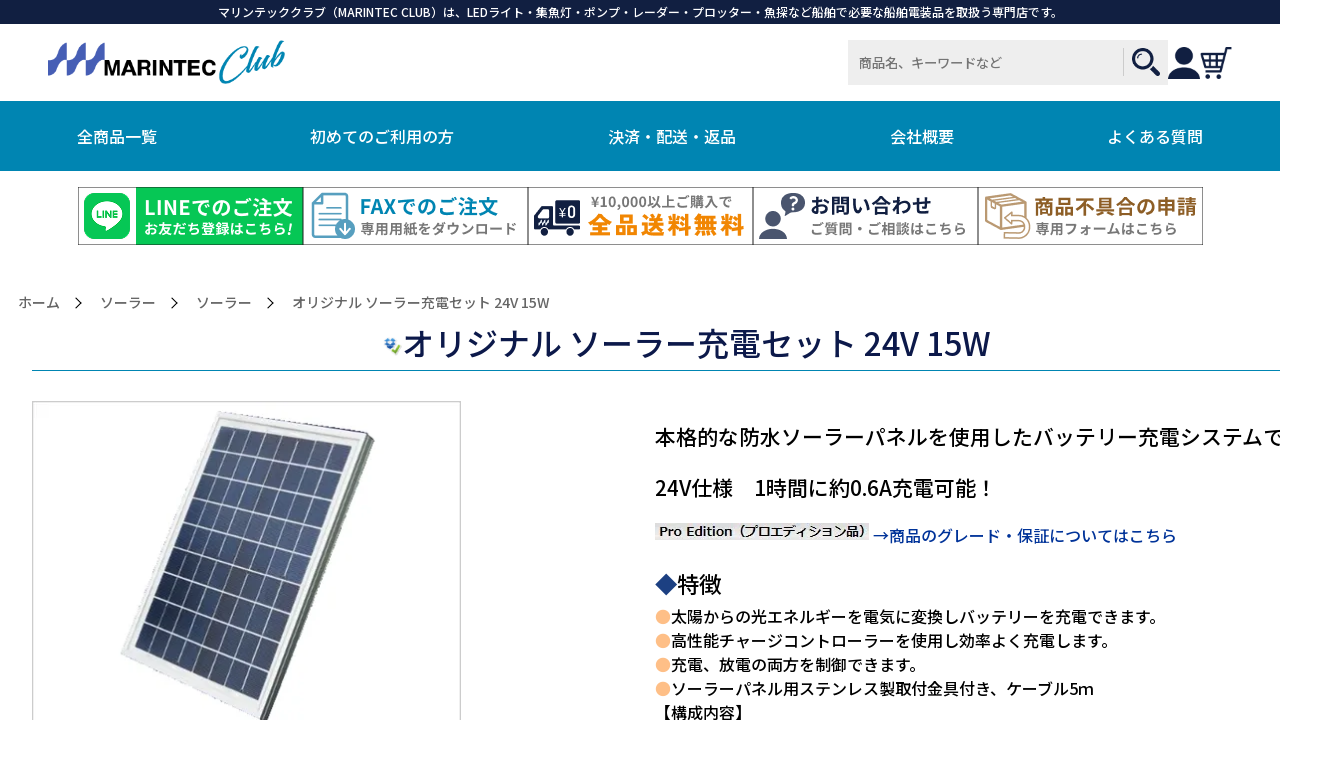

--- FILE ---
content_type: text/html; charset=EUC-JP
request_url: https://www.marintec.jp/?pid=52799276
body_size: 22213
content:
<!DOCTYPE html PUBLIC "-//W3C//DTD XHTML 1.0 Transitional//EN" "http://www.w3.org/TR/xhtml1/DTD/xhtml1-transitional.dtd">
<html xmlns:og="http://ogp.me/ns#" xmlns:fb="http://www.facebook.com/2008/fbml" xmlns:mixi="http://mixi-platform.com/ns#" xmlns="http://www.w3.org/1999/xhtml" xml:lang="ja" lang="ja" dir="ltr">
<head>
<meta http-equiv="content-type" content="text/html; charset=euc-jp" />
<meta http-equiv="X-UA-Compatible" content="IE=edge,chrome=1" />
<title>【マリンテック直販】オリジナル　ソーラー充電セット M15-24　【送料無料】</title>
<meta name="Keywords" content="ソーラーチャージャー,M15-24,防水,太陽光,ソーラーパネル,マリンテック,MARINTEC,発電,保証,補償,取扱,価格,購入,販売,注文,問合せ,専門店,おすすめ" />
<meta name="Description" content="【送料無料】本格的な防水ソーラーパネルを使用したバッテリー充電システムです。太陽からの光エネルギーを電気に変換しバッテリーを充電できます。" />
<meta name="Author" content="株式会社マリンテック" />
<meta name="Copyright" content="MARINTEC Co.,Ltd." />
<meta http-equiv="content-style-type" content="text/css" />
<meta http-equiv="content-script-type" content="text/javascript" />
<link rel="stylesheet" href="https://img20.shop-pro.jp/PA01192/274/css/72/index.css?cmsp_timestamp=20260105141211" type="text/css" />
<link rel="stylesheet" href="https://img20.shop-pro.jp/PA01192/274/css/72/product.css?cmsp_timestamp=20260105141211" type="text/css" />

<link rel="alternate" type="application/rss+xml" title="rss" href="https://www.marintec.jp/?mode=rss" />
<link rel="shortcut icon" href="https://img20.shop-pro.jp/PA01192/274/favicon.ico?cmsp_timestamp=20260121141559" />
<script type="text/javascript" src="//ajax.googleapis.com/ajax/libs/jquery/1.7.2/jquery.min.js" ></script>
<meta property="og:title" content="【マリンテック直販】オリジナル　ソーラー充電セット M15-24　【送料無料】" />
<meta property="og:description" content="【送料無料】本格的な防水ソーラーパネルを使用したバッテリー充電システムです。太陽からの光エネルギーを電気に変換しバッテリーを充電できます。" />
<meta property="og:url" content="https://www.marintec.jp?pid=52799276" />
<meta property="og:site_name" content="【マリンテック直販：MARINTEC CLUB】" />
<meta property="og:image" content="https://img20.shop-pro.jp/PA01192/274/product/52799276.jpg?cmsp_timestamp=20240220152746"/>
<meta property="og:type" content="product" />
<meta property="product:price:amount" content="29150" />
<meta property="product:price:currency" content="JPY" />
<meta property="product:product_link" content="https://www.marintec.jp?pid=52799276" />
<!-- Google tag (gtag.js) -->
<script async src="https://www.googletagmanager.com/gtag/js?id=G-NYS549844M"></script>
<script>
  window.dataLayer = window.dataLayer || [];
  function gtag(){dataLayer.push(arguments);}
  gtag('js', new Date());

  gtag('config', 'G-NYS549844M');
</script>

<meta name="viewport" content="width=device-width, initial-scale=1.0">
<script>
  var Colorme = {"page":"product","shop":{"account_id":"PA01192274","title":"\u3010\u30de\u30ea\u30f3\u30c6\u30c3\u30af\u76f4\u8ca9\uff1aMARINTEC CLUB\u3011"},"basket":{"total_price":0,"items":[]},"customer":{"id":null},"inventory_control":"none","product":{"shop_uid":"PA01192274","id":52799276,"name":"\u30aa\u30ea\u30b8\u30ca\u30eb \u30bd\u30fc\u30e9\u30fc\u5145\u96fb\u30bb\u30c3\u30c8 24V 15W","model_number":"M15-24","stock_num":null,"sales_price":29150,"sales_price_including_tax":29150,"variants":[{"id":1,"option1_value":"MXH-20-2\u4ed8(\u6a19\u6e96\u54c1)","option2_value":"","title":"MXH-20-2\u4ed8(\u6a19\u6e96\u54c1)","model_number":"","stock_num":null,"option_price":29150,"option_price_including_tax":29150,"option_members_price":29150,"option_members_price_including_tax":29150},{"id":2,"option1_value":"MXH-20W\u4ed8(29150\u5186)","option2_value":"","title":"MXH-20W\u4ed8(29150\u5186)","model_number":"","stock_num":null,"option_price":29150,"option_price_including_tax":29150,"option_members_price":29150,"option_members_price_including_tax":29150},{"id":3,"option1_value":"MXH-10WP\u4ed8(29150\u5186)","option2_value":"","title":"MXH-10WP\u4ed8(29150\u5186)","model_number":"","stock_num":null,"option_price":29150,"option_price_including_tax":29150,"option_members_price":29150,"option_members_price_including_tax":29150},{"id":4,"option1_value":"MXH-20S\u4ed8(31150\u5186)","option2_value":"","title":"MXH-20S\u4ed8(31150\u5186)","model_number":"","stock_num":null,"option_price":31150,"option_price_including_tax":31150,"option_members_price":31150,"option_members_price_including_tax":31150},{"id":5,"option1_value":"MXH-20MT\u4ed8(35150\u5186)","option2_value":"","title":"MXH-20MT\u4ed8(35150\u5186)","model_number":"","stock_num":null,"option_price":35150,"option_price_including_tax":35150,"option_members_price":35150,"option_members_price_including_tax":35150},{"id":6,"option1_value":"MXH-20-3\u4ed8(30250\u5186)","option2_value":"","title":"MXH-20-3\u4ed8(30250\u5186)","model_number":"","stock_num":null,"option_price":30250,"option_price_including_tax":30250,"option_members_price":30250,"option_members_price_including_tax":30250},{"id":7,"option1_value":"CMD-30\u4ed8(43010\u5186)","option2_value":"","title":"CMD-30\u4ed8(43010\u5186)","model_number":"","stock_num":null,"option_price":43010,"option_price_including_tax":43010,"option_members_price":43010,"option_members_price_including_tax":43010}],"category":{"id_big":2922887,"id_small":1},"groups":[],"members_price":29150,"members_price_including_tax":29150}};

  (function() {
    function insertScriptTags() {
      var scriptTagDetails = [];
      var entry = document.getElementsByTagName('script')[0];

      scriptTagDetails.forEach(function(tagDetail) {
        var script = document.createElement('script');

        script.type = 'text/javascript';
        script.src = tagDetail.src;
        script.async = true;

        if( tagDetail.integrity ) {
          script.integrity = tagDetail.integrity;
          script.setAttribute('crossorigin', 'anonymous');
        }

        entry.parentNode.insertBefore(script, entry);
      })
    }

    window.addEventListener('load', insertScriptTags, false);
  })();
</script>
<script async src="https://zen.one/analytics.js"></script>
</head>
<body>
<meta name="colorme-acc-payload" content="?st=1&pt=10029&ut=52799276&at=PA01192274&v=20260121151717&re=&cn=102e057a53c612ed8f8932ce0b13d268" width="1" height="1" alt="" /><script>!function(){"use strict";Array.prototype.slice.call(document.getElementsByTagName("script")).filter((function(t){return t.src&&t.src.match(new RegExp("dist/acc-track.js$"))})).forEach((function(t){return document.body.removeChild(t)})),function t(c){var r=arguments.length>1&&void 0!==arguments[1]?arguments[1]:0;if(!(r>=c.length)){var e=document.createElement("script");e.onerror=function(){return t(c,r+1)},e.src="https://"+c[r]+"/dist/acc-track.js?rev=3",document.body.appendChild(e)}}(["acclog001.shop-pro.jp","acclog002.shop-pro.jp"])}();</script>




<script type="text/javascript" src="https://www.marintec.co.jp/js/slideScript_ec_site.js"></script>
<script type="text/javascript" src="https://www.marintec.co.jp/cube.js_colorme/js/cube.js" charset="utf-8"></script>


<script type="text/javascript">

jQuery.changeLetterSize = {
	handlers : [],
	interval : 1000,
	currentSize: 0
};

(function($) {

	var self = $.changeLetterSize;

	/* 文字の大きさを確認するためのins要素 */
	var ins = $('<ins>M</ins>').css({
		display: 'block',
		visibility: 'hidden',
		position: 'absolute',
		padding: '0',
		top: '0'
	});

	/* 文字の大きさが変わったか */
	var isChanged = function() {
		ins.appendTo('body');
		var size = ins[0].offsetHeight;
		ins.remove();
		if (self.currentSize == size) return false;
		self.currentSize = size;
		return true;
	};

	/* 文書を読み込んだ時点で
	   文字の大きさを確認しておく */
	$(isChanged);

	/* 文字の大きさが変わっていたら、
	   handlers中の関数を順に実行 */
	var observer = function() {
		if (!isChanged()) return;
		$.each(self.handlers, function(i, handler) {
			handler();
		});
	};
	
	/* 自身と子孫要素を残して親要素を削除 */
	// #outer要素の親要素を取得
var parentElem = document.getElementById('goods_box').parentNode;

// 親要素から最初の子要素を取得して親要素の上に子要素を移動
while (parentElem.firstChild) {
	parentElem.parentNode.insertBefore(parentElem.firstChild, parentElem);
}

// 空の親要素を削除
parentElem.parentNode.removeChild(parentElem);

	/* ハンドラを登録し、
	   最初の登録であれば、定期処理を開始 */
	self.addHandler = function(func) {
		self.handlers.push(func);
		if (self.handlers.length == 1) {
			setInterval(observer, self.interval);
		}
	};

})(jQuery);

/*
======================================================================
	$(expr).flatHeights()
	$(expr)で選択した複数の要素について、それぞれ高さを
	一番高いものに揃える
======================================================================
*/

(function($) {

	/* 対象となる要素群の集合 */
	var sets = [];

	/* 高さ揃えの処理本体 */
	var flatHeights = function(set) {
		var maxHeight = 0;
		set.each(function(){
			var height = this.offsetHeight;
			if (height > maxHeight) maxHeight = height;
		});
		set.css('height', maxHeight + 'px');
	};

	/* 要素群の高さを揃え、setsに追加 */
	jQuery.fn.flatHeights = function() {
		if (this.length > 1) {
			flatHeights(this);
			sets.push(this);
		}
		return this;
	};

	/* 高さ揃えを再実行する処理 */
	var reflatting = function() {
		$.each(sets, function() {
			this.height('auto');
			flatHeights(this);
		});
	};

	/* 文字の大きさが変わった時に高さ揃えを再実行 */
	$.changeLetterSize.addHandler(reflatting);

	/* ウィンドウの大きさが変わった時に高さ揃えを再実行 */
	$(window).resize(reflatting);

})(jQuery);

</script>


<script type="text/javascript">
$(function() {
    $('.product_section li').flatHeights();
});
</script>


<script type="text/javascript">
$(window).load(function(){
	$("#sliderWrap").sliderkit({
		mousewheel:false,
		shownavitems:4,
		panelbtnshover:false,
		auto:true,
		circular:true,
		navscrollatend:false,
		navclipcenter: true,
		navitemshover: true,
		scroll:1,
		verticalnav: true
	});
});
</script>


<link href="https://fonts.googleapis.com/css2?family=Noto+Sans+JP:wght@100;300;500;600;700&display=swap" rel="stylesheet">

<meta name="viewport" content="width=device-width,user-scalable=yes" />
<link href="https://www.marintec.co.jp/cube.js_colorme/css/style_sp.css" rel="stylesheet" type="text/css" media="only screen and (max-width : 640px)"/>

<body>
<h1 id="top">マリンテッククラブ（MARINTEC CLUB）は、LEDライト・集魚灯・ポンプ・レーダー・プロッター・魚探など船舶で必要な船舶電装品を取扱う専門店です。</h1>
	
	
<header>
	<div id="header_box">

  
	<div class="sp_menu">  
		<input type="checkbox" id="menu-navibtn" />
      <nav id="navi" role="navigation" aria-label="メインメニュー">
          <label id="navibtn" for="menu-navibtn">
            <span>
              <span>メニューを開く</span>
            </span>
          </label>          
          <ul class="menu">
						<li class="menu-parent"><a href="./" target="_top"><img src="https://img20.shop-pro.jp/PA01192/274/etc_base64/aGVhZGVyX2xvZ28.png?cmsp_timestamp=20231010160123" class="header_logo_sp_menu" alt="マリンテッククラブヘッダーロゴ" /></a></li>
						
						<!-- 
          	<li class="menu-parent">
            	<a href="https://www.marintec.jp/?mode=myaccount" class="login_sp">
								<img src="https://www.marintec.co.jp/cube.js_colorme/img/mypage.png" class="sp_icon_img" alt="マイページアイコン" /><span>マイページ</span>
							</a>
							
							
            </li>
						
						<li class="menu-parent">
							<a href="https://www.marintec.jp/cart/proxy/basket?shop_id=PA01192274&shop_domain=marintec.jp" class="cart_icon_sp"><img src="https://www.marintec.co.jp/cube.js_colorme/img/cart.png" class="sp_icon_img" alt="マリンテッククラブカート" /><span>カート</span>
							</a>
						</li>
             -->
            


						<li class="menu-parent">
							<div class="section s_09">
                <div class="accordion_area_w">
                	<div class="accordion_one_w">
                		<div class="accordion_header_w psp">
											<div class="header_inner arrow sample5-5">全商品一覧</div>
										</div>
										<div class="accordion_inner_w">
											<div class="box_one">
												<div class="closeArea">
													<div class="close_box">
														<a href="#ac2" class="close_btn_in"><i class="icon-arrow-left"></i>閉じる</a>
													</div>
												</div>
												<div class="section s_10">
													<div class="accordion_area">
														<div class="accordion_one">
																																													<div class="accordion_header">
																<div class="header_inner arrow sample5-2">LED製品</div>
															</div>
															<div class="accordion_inner">
																<div class="box_one">
																	<div class="closeArea">
																		<div class="close_box">
																			<a href="#ac2" class="close_btn_in2"><i class="icon-arrow-left"></i>閉じる</a>
																		</div>
																	</div>
																	<ul class="nav_hidden">
																		<li class="big_cat_name">
																			<a href="https://www.marintec.jp/?mode=cate&cbid=2899611&csid=0">LED製品<i class="icon-arrow-right"></i><i class="icon-arrow-right"></i></a>
																		</li>
																																				<li>
																			<a href="https://www.marintec.jp/?mode=cate&cbid=2899611&csid=1"><img src="https://img20.shop-pro.jp/PA01192/274/category/2899611_1.jpg?cmsp_timestamp=20251021153444" alt="商品イメージ" /><p>LEDデッキライト</p></a>
																		</li>
																																				<li>
																			<a href="https://www.marintec.jp/?mode=cate&cbid=2899611&csid=2"><img src="https://img20.shop-pro.jp/PA01192/274/category/2899611_2.jpg?cmsp_timestamp=20240314161002" alt="商品イメージ" /><p>LEDワークライト</p></a>
																		</li>
																																				<li>
																			<a href="https://www.marintec.jp/?mode=cate&cbid=2899611&csid=3"><img src="https://img20.shop-pro.jp/PA01192/274/category/2899611_3.jpg?cmsp_timestamp=20240227140704" alt="商品イメージ" /><p>LEDバーライト</p></a>
																		</li>
																																				<li>
																			<a href="https://www.marintec.jp/?mode=cate&cbid=2899611&csid=5"><img src="https://img20.shop-pro.jp/PA01192/274/category/2899611_5.jpg?cmsp_timestamp=20240227140642" alt="商品イメージ" /><p>LEDフラッシュライト（ビーコン）</p></a>
																		</li>
																																				<li>
																			<a href="https://www.marintec.jp/?mode=cate&cbid=2899611&csid=6"><img src="https://img20.shop-pro.jp/PA01192/274/category/2899611_6.jpg?cmsp_timestamp=20240227140631" alt="商品イメージ" /><p>LEDテープライト</p></a>
																		</li>
																																				<li>
																			<a href="https://www.marintec.jp/?mode=cate&cbid=2899611&csid=7"><img src="https://img20.shop-pro.jp/PA01192/274/category/2899611_7.jpg?cmsp_timestamp=20240227140547" alt="商品イメージ" /><p>LEDダウンライト</p></a>
																		</li>
																																				<li>
																			<a href="https://www.marintec.jp/?mode=cate&cbid=2899611&csid=8"><img src="https://img20.shop-pro.jp/PA01192/274/category/2899611_8.jpg?cmsp_timestamp=20240227140524" alt="商品イメージ" /><p>LEDドームライト</p></a>
																		</li>
																																				<li>
																			<a href="https://www.marintec.jp/?mode=cate&cbid=2899611&csid=9"><img src="https://img20.shop-pro.jp/PA01192/274/category/2899611_9.jpg?cmsp_timestamp=20240227140513" alt="商品イメージ" /><p>LEDパネルライト</p></a>
																		</li>
																																				<li>
																			<a href="https://www.marintec.jp/?mode=cate&cbid=2899611&csid=10"><img src="https://img20.shop-pro.jp/PA01192/274/category/2899611_10.jpg?cmsp_timestamp=20240227140503" alt="商品イメージ" /><p>LEDミニライト</p></a>
																		</li>
																																				<li>
																			<a href="https://www.marintec.jp/?mode=cate&cbid=2899611&csid=11"><img src="https://img20.shop-pro.jp/PA01192/274/category/2899611_11.jpg?cmsp_timestamp=20240227140447" alt="商品イメージ" /><p>LEDルームライト</p></a>
																		</li>
																																				<li>
																			<a href="https://www.marintec.jp/?mode=cate&cbid=2899611&csid=12"><img src="https://img20.shop-pro.jp/PA01192/274/category/2899611_12.jpg?cmsp_timestamp=20240227140436" alt="商品イメージ" /><p>LED蛍光灯</p></a>
																		</li>
																																				<li>
																			<a href="https://www.marintec.jp/?mode=cate&cbid=2899611&csid=13"><img src="https://img20.shop-pro.jp/PA01192/274/category/2899611_13.jpg?cmsp_timestamp=20240227140419" alt="商品イメージ" /><p>LED電球</p></a>
																		</li>
																																				<li>
																			<a href="https://www.marintec.jp/?mode=cate&cbid=2899611&csid=14"><img src="https://img20.shop-pro.jp/PA01192/274/category/2899611_14.jpg?cmsp_timestamp=20240226110557" alt="商品イメージ" /><p>LED調光器</p></a>
																		</li>
																																				<li>
																			<a href="https://www.marintec.jp/?mode=cate&cbid=2899611&csid=15"><img src="https://img20.shop-pro.jp/PA01192/274/category/2899611_15.jpg?cmsp_timestamp=20240227140404" alt="商品イメージ" /><p>LED水中灯</p></a>
																		</li>
																																				<li>
																			<a href="https://www.marintec.jp/?mode=cate&cbid=2899611&csid=16"><img src="https://img20.shop-pro.jp/PA01192/274/category/2899611_16.jpg?cmsp_timestamp=20240227140352" alt="商品イメージ" /><p>LEDサーチライト</p></a>
																		</li>
																																			</ul>
																</div>
															</div>
																																																												<div class="accordion_header">
																<div class="header_inner arrow sample5-2">集魚灯</div>
															</div>
															<div class="accordion_inner">
																<div class="box_one">
																	<div class="closeArea">
																		<div class="close_box">
																			<a href="#ac2" class="close_btn_in2"><i class="icon-arrow-left"></i>閉じる</a>
																		</div>
																	</div>
																	<ul class="nav_hidden">
																		<li class="big_cat_name">
																			<a href="https://www.marintec.jp/?mode=cate&cbid=2922865&csid=0">集魚灯<i class="icon-arrow-right"></i><i class="icon-arrow-right"></i></a>
																		</li>
																																				<li>
																			<a href="https://www.marintec.jp/?mode=cate&cbid=2922865&csid=1"><img src="https://img20.shop-pro.jp/PA01192/274/category/2922865_1.jpg?cmsp_timestamp=20240719092357" alt="商品イメージ" /><p>ハロゲン電球</p></a>
																		</li>
																																				<li>
																			<a href="https://www.marintec.jp/?mode=cate&cbid=2922865&csid=2"><img src="https://img20.shop-pro.jp/PA01192/274/category/2922865_2.jpg?cmsp_timestamp=20240719092436" alt="商品イメージ" /><p>ハロゲン水中灯</p></a>
																		</li>
																																				<li>
																			<a href="https://www.marintec.jp/?mode=cate&cbid=2922865&csid=3"><img src="https://img20.shop-pro.jp/PA01192/274/category/2922865_3.jpg?cmsp_timestamp=20240719092446" alt="商品イメージ" /><p>メタハラ電球</p></a>
																		</li>
																																				<li>
																			<a href="https://www.marintec.jp/?mode=cate&cbid=2922865&csid=4"><img src="https://img20.shop-pro.jp/PA01192/274/category/2922865_4.jpg?cmsp_timestamp=20240719092703" alt="商品イメージ" /><p>メタハラ安定器</p></a>
																		</li>
																																				<li>
																			<a href="https://www.marintec.jp/?mode=cate&cbid=2922865&csid=5"><img src="https://img20.shop-pro.jp/PA01192/274/category/2922865_5.jpg?cmsp_timestamp=20240719092729" alt="商品イメージ" /><p>バラストレスランプ</p></a>
																		</li>
																																				<li>
																			<a href="https://www.marintec.jp/?mode=cate&cbid=2922865&csid=6"><img src="https://img20.shop-pro.jp/PA01192/274/category/2922865_6.jpg?cmsp_timestamp=20240719092739" alt="商品イメージ" /><p>白熱電球</p></a>
																		</li>
																																				<li>
																			<a href="https://www.marintec.jp/?mode=cate&cbid=2922865&csid=7"><img src="https://img20.shop-pro.jp/PA01192/274/category/2922865_7.jpg?cmsp_timestamp=20240719092810" alt="商品イメージ" /><p>HID集魚灯ランプ</p></a>
																		</li>
																																			</ul>
																</div>
															</div>
																																																												<div class="accordion_header">
																<div class="header_inner arrow sample5-2">点滅灯</div>
															</div>
															<div class="accordion_inner">
																<div class="box_one">
																	<div class="closeArea">
																		<div class="close_box">
																			<a href="#ac2" class="close_btn_in2"><i class="icon-arrow-left"></i>閉じる</a>
																		</div>
																	</div>
																	<ul class="nav_hidden">
																		<li class="big_cat_name">
																			<a href="https://www.marintec.jp/?mode=cate&cbid=2922875&csid=0">点滅灯<i class="icon-arrow-right"></i><i class="icon-arrow-right"></i></a>
																		</li>
																																				<li>
																			<a href="https://www.marintec.jp/?mode=cate&cbid=2922875&csid=1"><img src="https://img20.shop-pro.jp/PA01192/274/category/2922875_1.jpg?cmsp_timestamp=20251021153520" alt="商品イメージ" /><p>点滅灯</p></a>
																		</li>
																																				<li>
																			<a href="https://www.marintec.jp/?mode=cate&cbid=2922875&csid=2"><img src="https://img20.shop-pro.jp/PA01192/274/category/2922875_2.jpg?cmsp_timestamp=20240719093227" alt="商品イメージ" /><p>ソーラー点滅灯</p></a>
																		</li>
																																			</ul>
																</div>
															</div>
																																																												<div class="accordion_header">
																<div class="header_inner arrow sample5-2">ポンプ</div>
															</div>
															<div class="accordion_inner">
																<div class="box_one">
																	<div class="closeArea">
																		<div class="close_box">
																			<a href="#ac2" class="close_btn_in2"><i class="icon-arrow-left"></i>閉じる</a>
																		</div>
																	</div>
																	<ul class="nav_hidden">
																		<li class="big_cat_name">
																			<a href="https://www.marintec.jp/?mode=cate&cbid=2899612&csid=0">ポンプ<i class="icon-arrow-right"></i><i class="icon-arrow-right"></i></a>
																		</li>
																																				<li>
																			<a href="https://www.marintec.jp/?mode=cate&cbid=2899612&csid=1"><img src="https://img20.shop-pro.jp/PA01192/274/category/2899612_1.jpg?cmsp_timestamp=20251021153538" alt="商品イメージ" /><p>水中ポンプ</p></a>
																		</li>
																																				<li>
																			<a href="https://www.marintec.jp/?mode=cate&cbid=2899612&csid=2"><img src="https://img20.shop-pro.jp/PA01192/274/category/2899612_2.jpg?cmsp_timestamp=20240227134237" alt="商品イメージ" /><p>循環ポンプ</p></a>
																		</li>
																																				<li>
																			<a href="https://www.marintec.jp/?mode=cate&cbid=2899612&csid=3"><img src="https://img20.shop-pro.jp/PA01192/274/category/2899612_3.jpg?cmsp_timestamp=20240227134630" alt="商品イメージ" /><p>オイルポンプ</p></a>
																		</li>
																																				<li>
																			<a href="https://www.marintec.jp/?mode=cate&cbid=2899612&csid=14"><img src="" alt="商品イメージ" /><p>プレッシャーポンプ</p></a>
																		</li>
																																				<li>
																			<a href="https://www.marintec.jp/?mode=cate&cbid=2899612&csid=4"><img src="https://img20.shop-pro.jp/PA01192/274/category/2899612_4.jpg?cmsp_timestamp=20251208135808" alt="商品イメージ" /><p>設置用ポンプ・エンジンポンプ</p></a>
																		</li>
																																				<li>
																			<a href="https://www.marintec.jp/?mode=cate&cbid=2899612&csid=5"><img src="https://img20.shop-pro.jp/PA01192/274/category/2899612_5.jpg?cmsp_timestamp=20251208135808" alt="商品イメージ" /><p>ビルジポンプ</p></a>
																		</li>
																																				<li>
																			<a href="https://www.marintec.jp/?mode=cate&cbid=2899612&csid=6"><img src="https://img20.shop-pro.jp/PA01192/274/category/2899612_6.jpg?cmsp_timestamp=20251208135808" alt="商品イメージ" /><p>エアーポンプ・ブロア</p></a>
																		</li>
																																				<li>
																			<a href="https://www.marintec.jp/?mode=cate&cbid=2899612&csid=10"><img src="https://img20.shop-pro.jp/PA01192/274/category/2899612_10.jpg?cmsp_timestamp=20251208135808" alt="商品イメージ" /><p>エアーストーン</p></a>
																		</li>
																																				<li>
																			<a href="https://www.marintec.jp/?mode=cate&cbid=2899612&csid=11"><img src="https://img20.shop-pro.jp/PA01192/274/category/2899612_11.jpg?cmsp_timestamp=20251208135808" alt="商品イメージ" /><p>分岐コック</p></a>
																		</li>
																																				<li>
																			<a href="https://www.marintec.jp/?mode=cate&cbid=2899612&csid=12"><img src="https://img20.shop-pro.jp/PA01192/274/category/2899612_12.jpg?cmsp_timestamp=20251208135808" alt="商品イメージ" /><p>ジョイント・逆止弁</p></a>
																		</li>
																																				<li>
																			<a href="https://www.marintec.jp/?mode=cate&cbid=2899612&csid=13"><img src="https://img20.shop-pro.jp/PA01192/274/category/2899612_13.png?cmsp_timestamp=20251208135808" alt="商品イメージ" /><p>ホースニップル</p></a>
																		</li>
																																				<li>
																			<a href="https://www.marintec.jp/?mode=cate&cbid=2899612&csid=8"><img src="https://img20.shop-pro.jp/PA01192/274/category/2899612_8.jpg?cmsp_timestamp=20251208135808" alt="商品イメージ" /><p>ホース</p></a>
																		</li>
																																				<li>
																			<a href="https://www.marintec.jp/?mode=cate&cbid=2899612&csid=9"><img src="https://img20.shop-pro.jp/PA01192/274/category/2899612_9.jpg?cmsp_timestamp=20251208135808" alt="商品イメージ" /><p>ホースバンド</p></a>
																		</li>
																																			</ul>
																</div>
															</div>
																																																												<div class="accordion_header">
																<div class="header_inner arrow sample5-2">配電・配線材料</div>
															</div>
															<div class="accordion_inner">
																<div class="box_one">
																	<div class="closeArea">
																		<div class="close_box">
																			<a href="#ac2" class="close_btn_in2"><i class="icon-arrow-left"></i>閉じる</a>
																		</div>
																	</div>
																	<ul class="nav_hidden">
																		<li class="big_cat_name">
																			<a href="https://www.marintec.jp/?mode=cate&cbid=2922877&csid=0">配電・配線材料<i class="icon-arrow-right"></i><i class="icon-arrow-right"></i></a>
																		</li>
																																				<li>
																			<a href="https://www.marintec.jp/?mode=cate&cbid=2922877&csid=1"><img src="https://img20.shop-pro.jp/PA01192/274/category/2922877_1.jpg?cmsp_timestamp=20240719093317" alt="商品イメージ" /><p>分電盤・表示盤</p></a>
																		</li>
																																				<li>
																			<a href="https://www.marintec.jp/?mode=cate&cbid=2922877&csid=2"><img src="https://img20.shop-pro.jp/PA01192/274/category/2922877_2.jpg?cmsp_timestamp=20240719093337" alt="商品イメージ" /><p>船舶用コンセント</p></a>
																		</li>
																																				<li>
																			<a href="https://www.marintec.jp/?mode=cate&cbid=2922877&csid=3"><img src="https://img20.shop-pro.jp/PA01192/274/category/2922877_3.jpg?cmsp_timestamp=20240719093403" alt="商品イメージ" /><p>USB充電器</p></a>
																		</li>
																																				<li>
																			<a href="https://www.marintec.jp/?mode=cate&cbid=2922877&csid=4"><img src="https://img20.shop-pro.jp/PA01192/274/category/2922877_4.jpg?cmsp_timestamp=20240719093425" alt="商品イメージ" /><p>サーキットブレーカー</p></a>
																		</li>
																																				<li>
																			<a href="https://www.marintec.jp/?mode=cate&cbid=2922877&csid=9"><img src="https://img20.shop-pro.jp/PA01192/274/category/2922877_9.jpg?cmsp_timestamp=20250514230239" alt="商品イメージ" /><p>シガーソケット</p></a>
																		</li>
																																				<li>
																			<a href="https://www.marintec.jp/?mode=cate&cbid=2922877&csid=10"><img src="https://img20.shop-pro.jp/PA01192/274/category/2922877_10.jpg?cmsp_timestamp=20250515111225" alt="商品イメージ" /><p>プラグ付きケーブル</p></a>
																		</li>
																																				<li>
																			<a href="https://www.marintec.jp/?mode=cate&cbid=2922877&csid=11"><img src="https://img20.shop-pro.jp/PA01192/274/category/2922877_11.jpg?cmsp_timestamp=20250515160829" alt="商品イメージ" /><p>ソケット・コネクタ</p></a>
																		</li>
																																				<li>
																			<a href="https://www.marintec.jp/?mode=cate&cbid=2922877&csid=7"><img src="https://img20.shop-pro.jp/PA01192/274/category/2922877_7.jpg?cmsp_timestamp=20250514230210" alt="商品イメージ" /><p>防水配線カバー</p></a>
																		</li>
																																				<li>
																			<a href="https://www.marintec.jp/?mode=cate&cbid=2922877&csid=8"><img src="https://img20.shop-pro.jp/PA01192/274/category/2922877_8.jpg?cmsp_timestamp=20250514230221" alt="商品イメージ" /><p>ケーブル</p></a>
																		</li>
																																				<li>
																			<a href="https://www.marintec.jp/?mode=cate&cbid=2922877&csid=12"><img src="https://img20.shop-pro.jp/PA01192/274/category/2922877_12.jpg?cmsp_timestamp=20251216135416" alt="商品イメージ" /><p>熱収縮チューブ</p></a>
																		</li>
																																				<li>
																			<a href="https://www.marintec.jp/?mode=cate&cbid=2922877&csid=13"><img src="" alt="商品イメージ" /><p>Oリング</p></a>
																		</li>
																																				<li>
																			<a href="https://www.marintec.jp/?mode=cate&cbid=2922877&csid=5"><img src="https://img20.shop-pro.jp/PA01192/274/category/2922877_5.jpg?cmsp_timestamp=20251208140244" alt="商品イメージ" /><p>電線バンド</p></a>
																		</li>
																																			</ul>
																</div>
															</div>
																																																												<div class="accordion_header">
																<div class="header_inner arrow sample5-2">スイッチ</div>
															</div>
															<div class="accordion_inner">
																<div class="box_one">
																	<div class="closeArea">
																		<div class="close_box">
																			<a href="#ac2" class="close_btn_in2"><i class="icon-arrow-left"></i>閉じる</a>
																		</div>
																	</div>
																	<ul class="nav_hidden">
																		<li class="big_cat_name">
																			<a href="https://www.marintec.jp/?mode=cate&cbid=2899613&csid=0">スイッチ<i class="icon-arrow-right"></i><i class="icon-arrow-right"></i></a>
																		</li>
																																				<li>
																			<a href="https://www.marintec.jp/?mode=cate&cbid=2899613&csid=1"><img src="https://img20.shop-pro.jp/PA01192/274/category/2899613_1.jpg?cmsp_timestamp=20240227141614" alt="商品イメージ" /><p>LEDプッシュスイッチ</p></a>
																		</li>
																																				<li>
																			<a href="https://www.marintec.jp/?mode=cate&cbid=2899613&csid=5"><img src="https://img20.shop-pro.jp/PA01192/274/category/2899613_5.jpg?cmsp_timestamp=20240227141525" alt="商品イメージ" /><p>防水スイッチ</p></a>
																		</li>
																																				<li>
																			<a href="https://www.marintec.jp/?mode=cate&cbid=2899613&csid=9"><img src="https://img20.shop-pro.jp/PA01192/274/category/2899613_9.jpg?cmsp_timestamp=20250311160624" alt="商品イメージ" /><p>防水スイッチBOX</p></a>
																		</li>
																																				<li>
																			<a href="https://www.marintec.jp/?mode=cate&cbid=2899613&csid=7"><img src="https://img20.shop-pro.jp/PA01192/274/category/2899613_7.jpg?cmsp_timestamp=20250106114741" alt="商品イメージ" /><p>ロッカースイッチ</p></a>
																		</li>
																																				<li>
																			<a href="https://www.marintec.jp/?mode=cate&cbid=2899613&csid=8"><img src="https://img20.shop-pro.jp/PA01192/274/category/2899613_8.jpg?cmsp_timestamp=20250106114741" alt="商品イメージ" /><p>ブレーカー・スイッチ</p></a>
																		</li>
																																			</ul>
																</div>
															</div>
																																																												<div class="accordion_header">
																<div class="header_inner arrow sample5-2">電源</div>
															</div>
															<div class="accordion_inner">
																<div class="box_one">
																	<div class="closeArea">
																		<div class="close_box">
																			<a href="#ac2" class="close_btn_in2"><i class="icon-arrow-left"></i>閉じる</a>
																		</div>
																	</div>
																	<ul class="nav_hidden">
																		<li class="big_cat_name">
																			<a href="https://www.marintec.jp/?mode=cate&cbid=2922888&csid=0">電源<i class="icon-arrow-right"></i><i class="icon-arrow-right"></i></a>
																		</li>
																																				<li>
																			<a href="https://www.marintec.jp/?mode=cate&cbid=2922888&csid=1"><img src="https://img20.shop-pro.jp/PA01192/274/category/2922888_1.jpg?cmsp_timestamp=20240719093819" alt="商品イメージ" /><p>スイッチング電源</p></a>
																		</li>
																																				<li>
																			<a href="https://www.marintec.jp/?mode=cate&cbid=2922888&csid=2"><img src="https://img20.shop-pro.jp/PA01192/274/category/2922888_2.jpg?cmsp_timestamp=20240719093836" alt="商品イメージ" /><p>変換電源アダプター</p></a>
																		</li>
																																				<li>
																			<a href="https://www.marintec.jp/?mode=cate&cbid=2922888&csid=4"><img src="https://img20.shop-pro.jp/PA01192/274/category/2922888_4.jpg?cmsp_timestamp=20251205100903" alt="商品イメージ" /><p>LED電源ユニット</p></a>
																		</li>
																																				<li>
																			<a href="https://www.marintec.jp/?mode=cate&cbid=2922888&csid=3"><img src="https://img20.shop-pro.jp/PA01192/274/category/2922888_3.jpg?cmsp_timestamp=20251021153628" alt="商品イメージ" /><p>安定化電源</p></a>
																		</li>
																																			</ul>
																</div>
															</div>
																																																												<div class="accordion_header">
																<div class="header_inner arrow sample5-2">インバーター</div>
															</div>
															<div class="accordion_inner">
																<div class="box_one">
																	<div class="closeArea">
																		<div class="close_box">
																			<a href="#ac2" class="close_btn_in2"><i class="icon-arrow-left"></i>閉じる</a>
																		</div>
																	</div>
																	<ul class="nav_hidden">
																		<li class="big_cat_name">
																			<a href="https://www.marintec.jp/?mode=cate&cbid=2899614&csid=0">インバーター<i class="icon-arrow-right"></i><i class="icon-arrow-right"></i></a>
																		</li>
																																				<li>
																			<a href="https://www.marintec.jp/?mode=cate&cbid=2899614&csid=6"><img src="https://img20.shop-pro.jp/PA01192/274/category/2899614_6.jpg?cmsp_timestamp=20251021153656" alt="商品イメージ" /><p>インバーター</p></a>
																		</li>
																																				<li>
																			<a href="https://www.marintec.jp/?mode=cate&cbid=2899614&csid=7"><img src="https://img20.shop-pro.jp/PA01192/274/category/2899614_7.jpg?cmsp_timestamp=20240227142150" alt="商品イメージ" /><p>コンバーター</p></a>
																		</li>
																																				<li>
																			<a href="https://www.marintec.jp/?mode=cate&cbid=2899614&csid=8"><img src="https://img20.shop-pro.jp/PA01192/274/category/2899614_8.jpg?cmsp_timestamp=20240227142200" alt="商品イメージ" /><p>アップバーター</p></a>
																		</li>
																																				<li>
																			<a href="https://www.marintec.jp/?mode=cate&cbid=2899614&csid=10"><img src="https://img20.shop-pro.jp/PA01192/274/category/2899614_10.jpg?cmsp_timestamp=20240227142226" alt="商品イメージ" /><p>ノイズフィルター</p></a>
																		</li>
																																			</ul>
																</div>
															</div>
																																																												<div class="accordion_header">
																<div class="header_inner arrow sample5-2">ソーラー</div>
															</div>
															<div class="accordion_inner">
																<div class="box_one">
																	<div class="closeArea">
																		<div class="close_box">
																			<a href="#ac2" class="close_btn_in2"><i class="icon-arrow-left"></i>閉じる</a>
																		</div>
																	</div>
																	<ul class="nav_hidden">
																		<li class="big_cat_name">
																			<a href="https://www.marintec.jp/?mode=cate&cbid=2922887&csid=0">ソーラー<i class="icon-arrow-right"></i><i class="icon-arrow-right"></i></a>
																		</li>
																																				<li>
																			<a href="https://www.marintec.jp/?mode=cate&cbid=2922887&csid=1"><img src="https://img20.shop-pro.jp/PA01192/274/category/2922887_1.jpg?cmsp_timestamp=20240719093932" alt="商品イメージ" /><p>ソーラー</p></a>
																		</li>
																																				<li>
																			<a href="https://www.marintec.jp/?mode=cate&cbid=2922887&csid=2"><img src="https://img20.shop-pro.jp/PA01192/274/category/2922887_2.jpg?cmsp_timestamp=20240719094037" alt="商品イメージ" /><p>チャージコントローラー</p></a>
																		</li>
																																			</ul>
																</div>
															</div>
																																																												<div class="accordion_header">
																<div class="header_inner arrow sample5-2">バッテリー</div>
															</div>
															<div class="accordion_inner">
																<div class="box_one">
																	<div class="closeArea">
																		<div class="close_box">
																			<a href="#ac2" class="close_btn_in2"><i class="icon-arrow-left"></i>閉じる</a>
																		</div>
																	</div>
																	<ul class="nav_hidden">
																		<li class="big_cat_name">
																			<a href="https://www.marintec.jp/?mode=cate&cbid=2899615&csid=0">バッテリー<i class="icon-arrow-right"></i><i class="icon-arrow-right"></i></a>
																		</li>
																																				<li>
																			<a href="https://www.marintec.jp/?mode=cate&cbid=2899615&csid=1"><img src="https://img20.shop-pro.jp/PA01192/274/category/2899615_1.jpg?cmsp_timestamp=20251127130946" alt="商品イメージ" /><p>リン酸鉄リチウムイオンバッテリー</p></a>
																		</li>
																																				<li>
																			<a href="https://www.marintec.jp/?mode=cate&cbid=2899615&csid=2"><img src="https://img20.shop-pro.jp/PA01192/274/category/2899615_2.jpg?cmsp_timestamp=20240227143738" alt="商品イメージ" /><p>GSユアサ</p></a>
																		</li>
																																				<li>
																			<a href="https://www.marintec.jp/?mode=cate&cbid=2899615&csid=3"><img src="https://img20.shop-pro.jp/PA01192/274/category/2899615_3.jpg?cmsp_timestamp=20240227143726" alt="商品イメージ" /><p>G&Yu</p></a>
																		</li>
																																				<li>
																			<a href="https://www.marintec.jp/?mode=cate&cbid=2899615&csid=4"><img src="https://img20.shop-pro.jp/PA01192/274/category/2899615_4.jpg?cmsp_timestamp=20240227143715" alt="商品イメージ" /><p>アトラス</p></a>
																		</li>
																																				<li>
																			<a href="https://www.marintec.jp/?mode=cate&cbid=2899615&csid=5"><img src="https://img20.shop-pro.jp/PA01192/274/category/2899615_5.jpg?cmsp_timestamp=20240227143703" alt="商品イメージ" /><p>ヘキサ</p></a>
																		</li>
																																				<li>
																			<a href="https://www.marintec.jp/?mode=cate&cbid=2899615&csid=6"><img src="https://img20.shop-pro.jp/PA01192/274/category/2899615_6.jpg?cmsp_timestamp=20240227143650" alt="商品イメージ" /><p>ACデルコ</p></a>
																		</li>
																																				<li>
																			<a href="https://www.marintec.jp/?mode=cate&cbid=2899615&csid=7"><img src="https://img20.shop-pro.jp/PA01192/274/category/2899615_7.jpg?cmsp_timestamp=20240227143639" alt="商品イメージ" /><p>KBL（Johnson Controls）</p></a>
																		</li>
																																				<li>
																			<a href="https://www.marintec.jp/?mode=cate&cbid=2899615&csid=8"><img src="https://img20.shop-pro.jp/PA01192/274/category/2899615_8.jpg?cmsp_timestamp=20251127162227" alt="商品イメージ" /><p>乾電池</p></a>
																		</li>
																																			</ul>
																</div>
															</div>
																																																												<div class="accordion_header">
																<div class="header_inner arrow sample5-2">バッテリー関連品</div>
															</div>
															<div class="accordion_inner">
																<div class="box_one">
																	<div class="closeArea">
																		<div class="close_box">
																			<a href="#ac2" class="close_btn_in2"><i class="icon-arrow-left"></i>閉じる</a>
																		</div>
																	</div>
																	<ul class="nav_hidden">
																		<li class="big_cat_name">
																			<a href="https://www.marintec.jp/?mode=cate&cbid=2922890&csid=0">バッテリー関連品<i class="icon-arrow-right"></i><i class="icon-arrow-right"></i></a>
																		</li>
																																				<li>
																			<a href="https://www.marintec.jp/?mode=cate&cbid=2922890&csid=1"><img src="https://img20.shop-pro.jp/PA01192/274/category/2922890_1.jpg?cmsp_timestamp=20240719095433" alt="商品イメージ" /><p>バッテリースイッチ</p></a>
																		</li>
																																				<li>
																			<a href="https://www.marintec.jp/?mode=cate&cbid=2922890&csid=2"><img src="https://img20.shop-pro.jp/PA01192/274/category/2922890_2.jpg?cmsp_timestamp=20240719095108" alt="商品イメージ" /><p>アイソレーター</p></a>
																		</li>
																																				<li>
																			<a href="https://www.marintec.jp/?mode=cate&cbid=2922890&csid=3"><img src="https://img20.shop-pro.jp/PA01192/274/category/2922890_3.jpg?cmsp_timestamp=20240719095028" alt="商品イメージ" /><p>バッテリーターミナル</p></a>
																		</li>
																																				<li>
																			<a href="https://www.marintec.jp/?mode=cate&cbid=2922890&csid=4"><img src="https://img20.shop-pro.jp/PA01192/274/category/2922890_4.jpg?cmsp_timestamp=20240719094827" alt="商品イメージ" /><p>パワーリレー</p></a>
																		</li>
																																				<li>
																			<a href="https://www.marintec.jp/?mode=cate&cbid=2922890&csid=5"><img src="https://img20.shop-pro.jp/PA01192/274/category/2922890_5.jpg?cmsp_timestamp=20240719095356" alt="商品イメージ" /><p>ヒューズホルダー</p></a>
																		</li>
																																				<li>
																			<a href="https://www.marintec.jp/?mode=cate&cbid=2922890&csid=11"><img src="https://img20.shop-pro.jp/PA01192/274/category/2922890_11.jpg?cmsp_timestamp=20250311160939" alt="商品イメージ" /><p>ヒューズ</p></a>
																		</li>
																																				<li>
																			<a href="https://www.marintec.jp/?mode=cate&cbid=2922890&csid=13"><img src="https://img20.shop-pro.jp/PA01192/274/category/2922890_13.jpg?cmsp_timestamp=20251021153741" alt="商品イメージ" /><p>走行充電器</p></a>
																		</li>
																																				<li>
																			<a href="https://www.marintec.jp/?mode=cate&cbid=2922890&csid=14"><img src="https://img20.shop-pro.jp/PA01192/274/category/2922890_14.jpg?cmsp_timestamp=20251127130653" alt="商品イメージ" /><p>ポータブル電源BOX</p></a>
																		</li>
																																				<li>
																			<a href="https://www.marintec.jp/?mode=cate&cbid=2922890&csid=7"><img src="https://img20.shop-pro.jp/PA01192/274/category/2922890_7.jpg?cmsp_timestamp=20250106115010" alt="商品イメージ" /><p>バスバー</p></a>
																		</li>
																																				<li>
																			<a href="https://www.marintec.jp/?mode=cate&cbid=2922890&csid=10"><img src="https://img20.shop-pro.jp/PA01192/274/category/2922890_10.jpg?cmsp_timestamp=20250106115010" alt="商品イメージ" /><p>バッテリー充電器</p></a>
																		</li>
																																				<li>
																			<a href="https://www.marintec.jp/?mode=cate&cbid=2922890&csid=12"><img src="https://img20.shop-pro.jp/PA01192/274/category/2922890_12.jpg?cmsp_timestamp=20251127122950" alt="商品イメージ" /><p>バッテリーモニター</p></a>
																		</li>
																																				<li>
																			<a href="https://www.marintec.jp/?mode=cate&cbid=2922890&csid=16"><img src="https://img20.shop-pro.jp/PA01192/274/category/2922890_16.jpg?cmsp_timestamp=20251127130353" alt="商品イメージ" /><p>バッテリーテスター</p></a>
																		</li>
																																				<li>
																			<a href="https://www.marintec.jp/?mode=cate&cbid=2922890&csid=15"><img src="https://img20.shop-pro.jp/PA01192/274/category/2922890_15.jpg?cmsp_timestamp=20251127123024" alt="商品イメージ" /><p>バッテリークリップ</p></a>
																		</li>
																																				<li>
																			<a href="https://www.marintec.jp/?mode=cate&cbid=2922890&csid=9"><img src="https://img20.shop-pro.jp/PA01192/274/category/2922890_9.jpg?cmsp_timestamp=20251127123034" alt="商品イメージ" /><p>比重計</p></a>
																		</li>
																																			</ul>
																</div>
															</div>
																																																												<div class="accordion_header">
																<div class="header_inner arrow sample5-2">カメラ</div>
															</div>
															<div class="accordion_inner">
																<div class="box_one">
																	<div class="closeArea">
																		<div class="close_box">
																			<a href="#ac2" class="close_btn_in2"><i class="icon-arrow-left"></i>閉じる</a>
																		</div>
																	</div>
																	<ul class="nav_hidden">
																		<li class="big_cat_name">
																			<a href="https://www.marintec.jp/?mode=cate&cbid=2899617&csid=0">カメラ<i class="icon-arrow-right"></i><i class="icon-arrow-right"></i></a>
																		</li>
																																				<li>
																			<a href="https://www.marintec.jp/?mode=cate&cbid=2899617&csid=2"><img src="https://img20.shop-pro.jp/PA01192/274/category/2899617_2.jpg?cmsp_timestamp=20240718114952" alt="商品イメージ" /><p>カメラ</p></a>
																		</li>
																																				<li>
																			<a href="https://www.marintec.jp/?mode=cate&cbid=2899617&csid=3"><img src="https://img20.shop-pro.jp/PA01192/274/category/2899617_3.jpg?cmsp_timestamp=20240719094418" alt="商品イメージ" /><p>モニター</p></a>
																		</li>
																																			</ul>
																</div>
															</div>
																																																												<div class="accordion_header">
																<div class="header_inner arrow sample5-2">マリンモニター</div>
															</div>
															<div class="accordion_inner">
																<div class="box_one">
																	<div class="closeArea">
																		<div class="close_box">
																			<a href="#ac2" class="close_btn_in2"><i class="icon-arrow-left"></i>閉じる</a>
																		</div>
																	</div>
																	<ul class="nav_hidden">
																		<li class="big_cat_name">
																			<a href="https://www.marintec.jp/?mode=cate&cbid=2922910&csid=0">マリンモニター<i class="icon-arrow-right"></i><i class="icon-arrow-right"></i></a>
																		</li>
																																				<li>
																			<a href="https://www.marintec.jp/?mode=cate&cbid=2922910&csid=1"><img src="https://img20.shop-pro.jp/PA01192/274/category/2922910_1.jpg?cmsp_timestamp=20240719094126" alt="商品イメージ" /><p>マリンモニター</p></a>
																		</li>
																																			</ul>
																</div>
															</div>
																																																												<div class="accordion_header">
																<div class="header_inner arrow sample5-2">船舶備品</div>
															</div>
															<div class="accordion_inner">
																<div class="box_one">
																	<div class="closeArea">
																		<div class="close_box">
																			<a href="#ac2" class="close_btn_in2"><i class="icon-arrow-left"></i>閉じる</a>
																		</div>
																	</div>
																	<ul class="nav_hidden">
																		<li class="big_cat_name">
																			<a href="https://www.marintec.jp/?mode=cate&cbid=2899616&csid=0">船舶備品<i class="icon-arrow-right"></i><i class="icon-arrow-right"></i></a>
																		</li>
																																				<li>
																			<a href="https://www.marintec.jp/?mode=cate&cbid=2899616&csid=21"><img src="https://img20.shop-pro.jp/PA01192/274/category/2899616_21.jpg?cmsp_timestamp=20251021153944" alt="商品イメージ" /><p>エアコン</p></a>
																		</li>
																																				<li>
																			<a href="https://www.marintec.jp/?mode=cate&cbid=2899616&csid=14"><img src="https://img20.shop-pro.jp/PA01192/274/category/2899616_14.jpg?cmsp_timestamp=20240328130744" alt="商品イメージ" /><p>マリントイレ</p></a>
																		</li>
																																				<li>
																			<a href="https://www.marintec.jp/?mode=cate&cbid=2899616&csid=8"><img src="https://img20.shop-pro.jp/PA01192/274/category/2899616_8.jpg?cmsp_timestamp=20240328130744" alt="商品イメージ" /><p>ベンチレーター</p></a>
																		</li>
																																				<li>
																			<a href="https://www.marintec.jp/?mode=cate&cbid=2899616&csid=12"><img src="https://img20.shop-pro.jp/PA01192/274/category/2899616_12.jpg?cmsp_timestamp=20240328130744" alt="商品イメージ" /><p>アンテナ</p></a>
																		</li>
																																				<li>
																			<a href="https://www.marintec.jp/?mode=cate&cbid=2899616&csid=13"><img src="https://img20.shop-pro.jp/PA01192/274/category/2899616_13.jpg?cmsp_timestamp=20240328130744" alt="商品イメージ" /><p>旋回窓</p></a>
																		</li>
																																				<li>
																			<a href="https://www.marintec.jp/?mode=cate&cbid=2899616&csid=4"><img src="https://img20.shop-pro.jp/PA01192/274/category/2899616_4.jpg?cmsp_timestamp=20240328130744" alt="商品イメージ" /><p>スピーカー</p></a>
																		</li>
																																				<li>
																			<a href="https://www.marintec.jp/?mode=cate&cbid=2899616&csid=5"><img src="https://img20.shop-pro.jp/PA01192/274/category/2899616_5.jpg?cmsp_timestamp=20240328130744" alt="商品イメージ" /><p>マイク</p></a>
																		</li>
																																				<li>
																			<a href="https://www.marintec.jp/?mode=cate&cbid=2899616&csid=6"><img src="https://img20.shop-pro.jp/PA01192/274/category/2899616_6.jpg?cmsp_timestamp=20240328130744" alt="商品イメージ" /><p>汽笛</p></a>
																		</li>
																																				<li>
																			<a href="https://www.marintec.jp/?mode=cate&cbid=2899616&csid=7"><img src="https://img20.shop-pro.jp/PA01192/274/category/2899616_7.jpg?cmsp_timestamp=20240328130744" alt="商品イメージ" /><p>アンプ</p></a>
																		</li>
																																				<li>
																			<a href="https://www.marintec.jp/?mode=cate&cbid=2899616&csid=19"><img src="https://img20.shop-pro.jp/PA01192/274/category/2899616_19.jpg?cmsp_timestamp=20240328130801" alt="商品イメージ" /><p>電動リールBOX</p></a>
																		</li>
																																				<li>
																			<a href="https://www.marintec.jp/?mode=cate&cbid=2899616&csid=1"><img src="https://img20.shop-pro.jp/PA01192/274/category/2899616_1.jpg?cmsp_timestamp=20240328130714" alt="商品イメージ" /><p>集魚灯ソケット</p></a>
																		</li>
																																				<li>
																			<a href="https://www.marintec.jp/?mode=cate&cbid=2899616&csid=2"><img src="https://img20.shop-pro.jp/PA01192/274/category/2899616_2.jpg?cmsp_timestamp=20240328130714" alt="商品イメージ" /><p>作業灯具</p></a>
																		</li>
																																				<li>
																			<a href="https://www.marintec.jp/?mode=cate&cbid=2899616&csid=3"><img src="https://img20.shop-pro.jp/PA01192/274/category/2899616_3.jpg?cmsp_timestamp=20240328130714" alt="商品イメージ" /><p>水中灯具</p></a>
																		</li>
																																				<li>
																			<a href="https://www.marintec.jp/?mode=cate&cbid=2899616&csid=10"><img src="https://img20.shop-pro.jp/PA01192/274/category/2899616_10.jpg?cmsp_timestamp=20240328130714" alt="商品イメージ" /><p>釣り機</p></a>
																		</li>
																																				<li>
																			<a href="https://www.marintec.jp/?mode=cate&cbid=2899616&csid=11"><img src="https://img20.shop-pro.jp/PA01192/274/category/2899616_11.jpg?cmsp_timestamp=20240328130714" alt="商品イメージ" /><p>ウインチローラー</p></a>
																		</li>
																																				<li>
																			<a href="https://www.marintec.jp/?mode=cate&cbid=2899616&csid=15"><img src="https://img20.shop-pro.jp/PA01192/274/category/2899616_15.jpg?cmsp_timestamp=20250317160315" alt="商品イメージ" /><p>直流発電機/オルタネーター</p></a>
																		</li>
																																				<li>
																			<a href="https://www.marintec.jp/?mode=cate&cbid=2899616&csid=16"><img src="https://img20.shop-pro.jp/PA01192/274/category/2899616_16.jpg?cmsp_timestamp=20250317160330" alt="商品イメージ" /><p>交流舶用発電機</p></a>
																		</li>
																																				<li>
																			<a href="https://www.marintec.jp/?mode=cate&cbid=2899616&csid=22"><img src="https://img20.shop-pro.jp/PA01192/274/category/2899616_22.jpg?cmsp_timestamp=20251117103414" alt="商品イメージ" /><p>アナログ／デジタルメーター</p></a>
																		</li>
																																				<li>
																			<a href="https://www.marintec.jp/?mode=cate&cbid=2899616&csid=9"><img src="https://img20.shop-pro.jp/PA01192/274/category/2899616_9.jpg?cmsp_timestamp=20240328130714" alt="商品イメージ" /><p>水温計</p></a>
																		</li>
																																				<li>
																			<a href="https://www.marintec.jp/?mode=cate&cbid=2899616&csid=17"><img src="https://img20.shop-pro.jp/PA01192/274/category/2899616_17.jpg?cmsp_timestamp=20240328130714" alt="商品イメージ" /><p>貫通金物</p></a>
																		</li>
																																				<li>
																			<a href="https://www.marintec.jp/?mode=cate&cbid=2899616&csid=18"><img src="https://img20.shop-pro.jp/PA01192/274/category/2899616_18.jpg?cmsp_timestamp=20240328130714" alt="商品イメージ" /><p>周波数計</p></a>
																		</li>
																																				<li>
																			<a href="https://www.marintec.jp/?mode=cate&cbid=2899616&csid=20"><img src="https://img20.shop-pro.jp/PA01192/274/category/2899616_20.jpg?cmsp_timestamp=20240328130714" alt="商品イメージ" /><p>マリン冷水/製氷/温水器</p></a>
																		</li>
																																			</ul>
																</div>
															</div>
																																																												<div class="accordion_header">
																<div class="header_inner arrow sample5-2">ボート用品</div>
															</div>
															<div class="accordion_inner">
																<div class="box_one">
																	<div class="closeArea">
																		<div class="close_box">
																			<a href="#ac2" class="close_btn_in2"><i class="icon-arrow-left"></i>閉じる</a>
																		</div>
																	</div>
																	<ul class="nav_hidden">
																		<li class="big_cat_name">
																			<a href="https://www.marintec.jp/?mode=cate&cbid=2935771&csid=0">ボート用品<i class="icon-arrow-right"></i><i class="icon-arrow-right"></i></a>
																		</li>
																																				<li>
																			<a href="https://www.marintec.jp/?mode=cate&cbid=2935771&csid=1"><img src="https://img20.shop-pro.jp/PA01192/274/category/2935771_1.jpg?cmsp_timestamp=20241115141328" alt="商品イメージ" /><p>外装品</p></a>
																		</li>
																																			</ul>
																</div>
															</div>
																																																												<div class="accordion_header">
																<div class="header_inner arrow sample5-2">便利グッズ</div>
															</div>
															<div class="accordion_inner">
																<div class="box_one">
																	<div class="closeArea">
																		<div class="close_box">
																			<a href="#ac2" class="close_btn_in2"><i class="icon-arrow-left"></i>閉じる</a>
																		</div>
																	</div>
																	<ul class="nav_hidden">
																		<li class="big_cat_name">
																			<a href="https://www.marintec.jp/?mode=cate&cbid=2922913&csid=0">便利グッズ<i class="icon-arrow-right"></i><i class="icon-arrow-right"></i></a>
																		</li>
																																				<li>
																			<a href="https://www.marintec.jp/?mode=cate&cbid=2922913&csid=1"><img src="https://img20.shop-pro.jp/PA01192/274/category/2922913_1.jpg?cmsp_timestamp=20240807145547" alt="商品イメージ" /><p>エアー関連品</p></a>
																		</li>
																																				<li>
																			<a href="https://www.marintec.jp/?mode=cate&cbid=2922913&csid=3"><img src="https://img20.shop-pro.jp/PA01192/274/category/2922913_3.jpg?cmsp_timestamp=20250311161224" alt="商品イメージ" /><p>工具</p></a>
																		</li>
																																				<li>
																			<a href="https://www.marintec.jp/?mode=cate&cbid=2922913&csid=2"><img src="https://img20.shop-pro.jp/PA01192/274/category/2922913_2.jpg?cmsp_timestamp=20250311161412" alt="商品イメージ" /><p>その他</p></a>
																		</li>
																																			</ul>
																</div>
															</div>
																																												</div>
													</div>
												</div>
											</div>
										</div>
									</div>
								</div>
							</div>
						</li>
						

            <li class="menu-parent">
            	<a href="https://www.marintec.jp/?mode=myaccount" class="login_sp">
								<img src="https://www.marintec.co.jp/cube.js_colorme/img/mypage.png" class="sp_icon_img" alt="マイページアイコン" /><span>マイページ</span>
							</a>
							
							
            </li>
						
						<li class="menu-parent">
							<a href="https://www.marintec.jp/cart/proxy/basket?shop_id=PA01192274&shop_domain=marintec.jp" class="cart_icon_sp"><img src="https://www.marintec.co.jp/cube.js_colorme/img/cart.png" class="sp_icon_img" alt="マリンテッククラブカート" /><span>カート</span>
							</a>
						</li>
						
            <li class="menu-parent"><a href="https://www.marintec.jp/?mode=f4"><span>初めてのご利用の方</span></a></li>
            
            
						<li class="menu-parent"><a href="https://www.marintec.jp/?mode=sk"><span>決済・配送・返品</span></a></li>
            <li class="menu-parent"><a href="https://www.marintec.jp/?mode=f2"><span>会社概要</span></a></li>
						<li class="menu-parent"><a href="https://www.marintec.jp/?mode=f3"><span>よくある質問</span></a></li>
						<li class="menu-parent"><a href="https://marintec.shop-pro.jp/customer/inquiries/new"><span>お問い合わせ</span></a></li>
						<li class="menu-parent"><a href="https://www.marintec.jp/?mode=privacy"><span>プライバシーポリシー</span></a></li>
						<li class="menu-parent"><a href="https://www.marintec.jp/?mode=f1"><span>免責事項</span></a></li>
						<li class="menu-parent"><a href="./"><span>ホームへ戻る</span></a></li>
				</ul>
		</nav>
	</div>

      	

	
	
	<div class="header_top">
		<a href="./" class="logo" target="_top">
			<img src="https://img20.shop-pro.jp/PA01192/274/etc_base64/aGVhZGVyX2xvZ28.png?cmsp_timestamp=20231010160123" alt="マリンテッククラブヘッダーロゴ" />
		</a>
		
		<div class="d-flex">

		　
			<div class="search_postage">
				<div class="search_window">
					
					
					<form action="https://www.marintec.jp/" method="get">
				<input type="hidden" name="mode" value="srh" />
				
				
				<!--
				<select name="cid" style="width:160px;margin-bottom:5px;">
				<option value="">全ての商品から</option>
								<option value="2899611,0">LED製品</option>
								<option value="2922865,0">集魚灯</option>
								<option value="2922875,0">点滅灯</option>
								<option value="2899612,0">ポンプ</option>
								<option value="2922877,0">配電・配線材料</option>
								<option value="2899613,0">スイッチ</option>
								<option value="2922888,0">電源</option>
								<option value="2899614,0">インバーター</option>
								<option value="2922887,0">ソーラー</option>
								<option value="2899615,0">バッテリー</option>
								<option value="2922890,0">バッテリー関連品</option>
								<option value="2899617,0">カメラ</option>
								<option value="2922910,0">マリンモニター</option>
								<option value="2899616,0">船舶備品</option>
								<option value="2935771,0">ボート用品</option>
								<option value="2922913,0">便利グッズ</option>
								</select> -->
									
				
						
							
							<input class="textarea" type="text" name="keyword" placeholder="商品名、キーワードなど"/>
							<!-- 検索テキスト入力枠
							<input class="textarea" type="search" name="keyword" placeholder="商品名、キーワードなど"/> -->
							
							<input class="searchicon" type="image" src="https://www.marintec.co.jp/cube.js_colorme/img/search.png" id="search_button"/>
						
						</form>
            
            <!-- Search area 
<form action="https://www.marintec.jp/" method="get">
				<input type="hidden" name="mode" value="srh" />
                
				<input type="text" name="keyword" style="width:156px;margin-bottom:5px;" />									
				<input type="image" src="https://img20.shop-pro.jp/PA01192/274/etc_base64/c2VhcmNoX2ljb24.png?cmsp_timestamp=20231011164624" id="search_button" />
			</form>
             //Search area -->
					
            </div>
				
						
						<!-- 
            <div class="postage">
            	<img src="https://img20.shop-pro.jp/PA01192/274/etc_base64/cG9zdGFnZV9mcmVl.png?cmsp_timestamp=20231010163819" alt="10,000円以上のお買い上げで送料無料！" />※ 一部除外品(バッテリー)あり
            </div>          -->
				
        </div>
			
			
			<!-- 
        <a href="https://www.marintec.jp/?mode=myaccount" class="login"><span>マイページ</span></a>
			
        <a href="https://www.marintec.jp/cart/proxy/basket?shop_id=PA01192274&shop_domain=marintec.jp" class="cart_icon">
					<img src="https://img20.shop-pro.jp/PA01192/274/etc_base64/Y2FydA.png?cmsp_timestamp=20231010164136" alt="マリンテッククラブカート" />
			</a>　　-->
			
					
        	<a href="https://www.marintec.jp/?mode=myaccount" class="login"><img src="https://www.marintec.co.jp/cube.js_colorme/img/mypage.png" alt="マイページアイコン"></a>
			
					
        	<a href="https://www.marintec.jp/cart/proxy/basket?shop_id=PA01192274&shop_domain=marintec.jp" class="cart_icon"><img src="https://www.marintec.co.jp/cube.js_colorme/img/cart.png" alt="マリンテッククラブカート" /></a>
			
			</div>
		</div>
		
		
		<a href="https://page.line.me/sba1962o?openQrModal=true" class="header_line">
      <img src="https://img20.shop-pro.jp/PA01192/274/etc_base64/Ym5yX3RvcF9saW5lX3Nw.png?cmsp_timestamp=20250730110857" alt="LINE登録" width="338" height="87">
		</a>
		
		
</div>

	

<nav class="pc_navi s_02">
	<ul class="gmenu accordion_area">
		
		
		<li class="accordion_one">
			<div class="accordion_header">
					<span>全商品一覧</span>
			</div>
        
        <div class="accordion_inner">
              <div class="box_one">
              
              
              
              
  
              
								<div class="section s_09">
									<div class="accordion_area_w">
										<div class="accordion_one_w">
											<div class="accordion_title">カテゴリー</div>
																																	<div class="accordion_header_w">
												<div class="header_inner">LED製品
													<div class="i_box"><i class="one_i"></i></div>
												</div>
											</div>
											<div class="accordion_inner_w">
												<div class="box_one">
													
													<ul class="nav_hidden">
														<li class="big_cat_name">
															<a href="https://www.marintec.jp/?mode=cate&cbid=2899611&csid=0">LED製品<i class="icon-arrow-right"></i><i class="icon-arrow-right"></i></a>
														</li>
																												<li><a href="https://www.marintec.jp/?mode=cate&cbid=2899611&csid=1"><img src="https://img20.shop-pro.jp/PA01192/274/category/2899611_1.jpg?cmsp_timestamp=20251021153444" alt="商品イメージ" />LEDデッキライト</a>
														</li>
																												<li><a href="https://www.marintec.jp/?mode=cate&cbid=2899611&csid=2"><img src="https://img20.shop-pro.jp/PA01192/274/category/2899611_2.jpg?cmsp_timestamp=20240314161002" alt="商品イメージ" />LEDワークライト</a>
														</li>
																												<li><a href="https://www.marintec.jp/?mode=cate&cbid=2899611&csid=3"><img src="https://img20.shop-pro.jp/PA01192/274/category/2899611_3.jpg?cmsp_timestamp=20240227140704" alt="商品イメージ" />LEDバーライト</a>
														</li>
																												<li><a href="https://www.marintec.jp/?mode=cate&cbid=2899611&csid=5"><img src="https://img20.shop-pro.jp/PA01192/274/category/2899611_5.jpg?cmsp_timestamp=20240227140642" alt="商品イメージ" />LEDフラッシュライト（ビーコン）</a>
														</li>
																												<li><a href="https://www.marintec.jp/?mode=cate&cbid=2899611&csid=6"><img src="https://img20.shop-pro.jp/PA01192/274/category/2899611_6.jpg?cmsp_timestamp=20240227140631" alt="商品イメージ" />LEDテープライト</a>
														</li>
																												<li><a href="https://www.marintec.jp/?mode=cate&cbid=2899611&csid=7"><img src="https://img20.shop-pro.jp/PA01192/274/category/2899611_7.jpg?cmsp_timestamp=20240227140547" alt="商品イメージ" />LEDダウンライト</a>
														</li>
																												<li><a href="https://www.marintec.jp/?mode=cate&cbid=2899611&csid=8"><img src="https://img20.shop-pro.jp/PA01192/274/category/2899611_8.jpg?cmsp_timestamp=20240227140524" alt="商品イメージ" />LEDドームライト</a>
														</li>
																												<li><a href="https://www.marintec.jp/?mode=cate&cbid=2899611&csid=9"><img src="https://img20.shop-pro.jp/PA01192/274/category/2899611_9.jpg?cmsp_timestamp=20240227140513" alt="商品イメージ" />LEDパネルライト</a>
														</li>
																												<li><a href="https://www.marintec.jp/?mode=cate&cbid=2899611&csid=10"><img src="https://img20.shop-pro.jp/PA01192/274/category/2899611_10.jpg?cmsp_timestamp=20240227140503" alt="商品イメージ" />LEDミニライト</a>
														</li>
																												<li><a href="https://www.marintec.jp/?mode=cate&cbid=2899611&csid=11"><img src="https://img20.shop-pro.jp/PA01192/274/category/2899611_11.jpg?cmsp_timestamp=20240227140447" alt="商品イメージ" />LEDルームライト</a>
														</li>
																												<li><a href="https://www.marintec.jp/?mode=cate&cbid=2899611&csid=12"><img src="https://img20.shop-pro.jp/PA01192/274/category/2899611_12.jpg?cmsp_timestamp=20240227140436" alt="商品イメージ" />LED蛍光灯</a>
														</li>
																												<li><a href="https://www.marintec.jp/?mode=cate&cbid=2899611&csid=13"><img src="https://img20.shop-pro.jp/PA01192/274/category/2899611_13.jpg?cmsp_timestamp=20240227140419" alt="商品イメージ" />LED電球</a>
														</li>
																												<li><a href="https://www.marintec.jp/?mode=cate&cbid=2899611&csid=14"><img src="https://img20.shop-pro.jp/PA01192/274/category/2899611_14.jpg?cmsp_timestamp=20240226110557" alt="商品イメージ" />LED調光器</a>
														</li>
																												<li><a href="https://www.marintec.jp/?mode=cate&cbid=2899611&csid=15"><img src="https://img20.shop-pro.jp/PA01192/274/category/2899611_15.jpg?cmsp_timestamp=20240227140404" alt="商品イメージ" />LED水中灯</a>
														</li>
																												<li><a href="https://www.marintec.jp/?mode=cate&cbid=2899611&csid=16"><img src="https://img20.shop-pro.jp/PA01192/274/category/2899611_16.jpg?cmsp_timestamp=20240227140352" alt="商品イメージ" />LEDサーチライト</a>
														</li>
																											</ul>
												</div>
											</div>
																																												<div class="accordion_header_w">
												<div class="header_inner">集魚灯
													<div class="i_box"><i class="one_i"></i></div>
												</div>
											</div>
											<div class="accordion_inner_w">
												<div class="box_one">
													
													<ul class="nav_hidden">
														<li class="big_cat_name">
															<a href="https://www.marintec.jp/?mode=cate&cbid=2922865&csid=0">集魚灯<i class="icon-arrow-right"></i><i class="icon-arrow-right"></i></a>
														</li>
																												<li><a href="https://www.marintec.jp/?mode=cate&cbid=2922865&csid=1"><img src="https://img20.shop-pro.jp/PA01192/274/category/2922865_1.jpg?cmsp_timestamp=20240719092357" alt="商品イメージ" />ハロゲン電球</a>
														</li>
																												<li><a href="https://www.marintec.jp/?mode=cate&cbid=2922865&csid=2"><img src="https://img20.shop-pro.jp/PA01192/274/category/2922865_2.jpg?cmsp_timestamp=20240719092436" alt="商品イメージ" />ハロゲン水中灯</a>
														</li>
																												<li><a href="https://www.marintec.jp/?mode=cate&cbid=2922865&csid=3"><img src="https://img20.shop-pro.jp/PA01192/274/category/2922865_3.jpg?cmsp_timestamp=20240719092446" alt="商品イメージ" />メタハラ電球</a>
														</li>
																												<li><a href="https://www.marintec.jp/?mode=cate&cbid=2922865&csid=4"><img src="https://img20.shop-pro.jp/PA01192/274/category/2922865_4.jpg?cmsp_timestamp=20240719092703" alt="商品イメージ" />メタハラ安定器</a>
														</li>
																												<li><a href="https://www.marintec.jp/?mode=cate&cbid=2922865&csid=5"><img src="https://img20.shop-pro.jp/PA01192/274/category/2922865_5.jpg?cmsp_timestamp=20240719092729" alt="商品イメージ" />バラストレスランプ</a>
														</li>
																												<li><a href="https://www.marintec.jp/?mode=cate&cbid=2922865&csid=6"><img src="https://img20.shop-pro.jp/PA01192/274/category/2922865_6.jpg?cmsp_timestamp=20240719092739" alt="商品イメージ" />白熱電球</a>
														</li>
																												<li><a href="https://www.marintec.jp/?mode=cate&cbid=2922865&csid=7"><img src="https://img20.shop-pro.jp/PA01192/274/category/2922865_7.jpg?cmsp_timestamp=20240719092810" alt="商品イメージ" />HID集魚灯ランプ</a>
														</li>
																											</ul>
												</div>
											</div>
																																												<div class="accordion_header_w">
												<div class="header_inner">点滅灯
													<div class="i_box"><i class="one_i"></i></div>
												</div>
											</div>
											<div class="accordion_inner_w">
												<div class="box_one">
													
													<ul class="nav_hidden">
														<li class="big_cat_name">
															<a href="https://www.marintec.jp/?mode=cate&cbid=2922875&csid=0">点滅灯<i class="icon-arrow-right"></i><i class="icon-arrow-right"></i></a>
														</li>
																												<li><a href="https://www.marintec.jp/?mode=cate&cbid=2922875&csid=1"><img src="https://img20.shop-pro.jp/PA01192/274/category/2922875_1.jpg?cmsp_timestamp=20251021153520" alt="商品イメージ" />点滅灯</a>
														</li>
																												<li><a href="https://www.marintec.jp/?mode=cate&cbid=2922875&csid=2"><img src="https://img20.shop-pro.jp/PA01192/274/category/2922875_2.jpg?cmsp_timestamp=20240719093227" alt="商品イメージ" />ソーラー点滅灯</a>
														</li>
																											</ul>
												</div>
											</div>
																																												<div class="accordion_header_w">
												<div class="header_inner">ポンプ
													<div class="i_box"><i class="one_i"></i></div>
												</div>
											</div>
											<div class="accordion_inner_w">
												<div class="box_one">
													
													<ul class="nav_hidden">
														<li class="big_cat_name">
															<a href="https://www.marintec.jp/?mode=cate&cbid=2899612&csid=0">ポンプ<i class="icon-arrow-right"></i><i class="icon-arrow-right"></i></a>
														</li>
																												<li><a href="https://www.marintec.jp/?mode=cate&cbid=2899612&csid=1"><img src="https://img20.shop-pro.jp/PA01192/274/category/2899612_1.jpg?cmsp_timestamp=20251021153538" alt="商品イメージ" />水中ポンプ</a>
														</li>
																												<li><a href="https://www.marintec.jp/?mode=cate&cbid=2899612&csid=2"><img src="https://img20.shop-pro.jp/PA01192/274/category/2899612_2.jpg?cmsp_timestamp=20240227134237" alt="商品イメージ" />循環ポンプ</a>
														</li>
																												<li><a href="https://www.marintec.jp/?mode=cate&cbid=2899612&csid=3"><img src="https://img20.shop-pro.jp/PA01192/274/category/2899612_3.jpg?cmsp_timestamp=20240227134630" alt="商品イメージ" />オイルポンプ</a>
														</li>
																												<li><a href="https://www.marintec.jp/?mode=cate&cbid=2899612&csid=14"><img src="" alt="商品イメージ" />プレッシャーポンプ</a>
														</li>
																												<li><a href="https://www.marintec.jp/?mode=cate&cbid=2899612&csid=4"><img src="https://img20.shop-pro.jp/PA01192/274/category/2899612_4.jpg?cmsp_timestamp=20251208135808" alt="商品イメージ" />設置用ポンプ・エンジンポンプ</a>
														</li>
																												<li><a href="https://www.marintec.jp/?mode=cate&cbid=2899612&csid=5"><img src="https://img20.shop-pro.jp/PA01192/274/category/2899612_5.jpg?cmsp_timestamp=20251208135808" alt="商品イメージ" />ビルジポンプ</a>
														</li>
																												<li><a href="https://www.marintec.jp/?mode=cate&cbid=2899612&csid=6"><img src="https://img20.shop-pro.jp/PA01192/274/category/2899612_6.jpg?cmsp_timestamp=20251208135808" alt="商品イメージ" />エアーポンプ・ブロア</a>
														</li>
																												<li><a href="https://www.marintec.jp/?mode=cate&cbid=2899612&csid=10"><img src="https://img20.shop-pro.jp/PA01192/274/category/2899612_10.jpg?cmsp_timestamp=20251208135808" alt="商品イメージ" />エアーストーン</a>
														</li>
																												<li><a href="https://www.marintec.jp/?mode=cate&cbid=2899612&csid=11"><img src="https://img20.shop-pro.jp/PA01192/274/category/2899612_11.jpg?cmsp_timestamp=20251208135808" alt="商品イメージ" />分岐コック</a>
														</li>
																												<li><a href="https://www.marintec.jp/?mode=cate&cbid=2899612&csid=12"><img src="https://img20.shop-pro.jp/PA01192/274/category/2899612_12.jpg?cmsp_timestamp=20251208135808" alt="商品イメージ" />ジョイント・逆止弁</a>
														</li>
																												<li><a href="https://www.marintec.jp/?mode=cate&cbid=2899612&csid=13"><img src="https://img20.shop-pro.jp/PA01192/274/category/2899612_13.png?cmsp_timestamp=20251208135808" alt="商品イメージ" />ホースニップル</a>
														</li>
																												<li><a href="https://www.marintec.jp/?mode=cate&cbid=2899612&csid=8"><img src="https://img20.shop-pro.jp/PA01192/274/category/2899612_8.jpg?cmsp_timestamp=20251208135808" alt="商品イメージ" />ホース</a>
														</li>
																												<li><a href="https://www.marintec.jp/?mode=cate&cbid=2899612&csid=9"><img src="https://img20.shop-pro.jp/PA01192/274/category/2899612_9.jpg?cmsp_timestamp=20251208135808" alt="商品イメージ" />ホースバンド</a>
														</li>
																											</ul>
												</div>
											</div>
																																												<div class="accordion_header_w">
												<div class="header_inner">配電・配線材料
													<div class="i_box"><i class="one_i"></i></div>
												</div>
											</div>
											<div class="accordion_inner_w">
												<div class="box_one">
													
													<ul class="nav_hidden">
														<li class="big_cat_name">
															<a href="https://www.marintec.jp/?mode=cate&cbid=2922877&csid=0">配電・配線材料<i class="icon-arrow-right"></i><i class="icon-arrow-right"></i></a>
														</li>
																												<li><a href="https://www.marintec.jp/?mode=cate&cbid=2922877&csid=1"><img src="https://img20.shop-pro.jp/PA01192/274/category/2922877_1.jpg?cmsp_timestamp=20240719093317" alt="商品イメージ" />分電盤・表示盤</a>
														</li>
																												<li><a href="https://www.marintec.jp/?mode=cate&cbid=2922877&csid=2"><img src="https://img20.shop-pro.jp/PA01192/274/category/2922877_2.jpg?cmsp_timestamp=20240719093337" alt="商品イメージ" />船舶用コンセント</a>
														</li>
																												<li><a href="https://www.marintec.jp/?mode=cate&cbid=2922877&csid=3"><img src="https://img20.shop-pro.jp/PA01192/274/category/2922877_3.jpg?cmsp_timestamp=20240719093403" alt="商品イメージ" />USB充電器</a>
														</li>
																												<li><a href="https://www.marintec.jp/?mode=cate&cbid=2922877&csid=4"><img src="https://img20.shop-pro.jp/PA01192/274/category/2922877_4.jpg?cmsp_timestamp=20240719093425" alt="商品イメージ" />サーキットブレーカー</a>
														</li>
																												<li><a href="https://www.marintec.jp/?mode=cate&cbid=2922877&csid=9"><img src="https://img20.shop-pro.jp/PA01192/274/category/2922877_9.jpg?cmsp_timestamp=20250514230239" alt="商品イメージ" />シガーソケット</a>
														</li>
																												<li><a href="https://www.marintec.jp/?mode=cate&cbid=2922877&csid=10"><img src="https://img20.shop-pro.jp/PA01192/274/category/2922877_10.jpg?cmsp_timestamp=20250515111225" alt="商品イメージ" />プラグ付きケーブル</a>
														</li>
																												<li><a href="https://www.marintec.jp/?mode=cate&cbid=2922877&csid=11"><img src="https://img20.shop-pro.jp/PA01192/274/category/2922877_11.jpg?cmsp_timestamp=20250515160829" alt="商品イメージ" />ソケット・コネクタ</a>
														</li>
																												<li><a href="https://www.marintec.jp/?mode=cate&cbid=2922877&csid=7"><img src="https://img20.shop-pro.jp/PA01192/274/category/2922877_7.jpg?cmsp_timestamp=20250514230210" alt="商品イメージ" />防水配線カバー</a>
														</li>
																												<li><a href="https://www.marintec.jp/?mode=cate&cbid=2922877&csid=8"><img src="https://img20.shop-pro.jp/PA01192/274/category/2922877_8.jpg?cmsp_timestamp=20250514230221" alt="商品イメージ" />ケーブル</a>
														</li>
																												<li><a href="https://www.marintec.jp/?mode=cate&cbid=2922877&csid=12"><img src="https://img20.shop-pro.jp/PA01192/274/category/2922877_12.jpg?cmsp_timestamp=20251216135416" alt="商品イメージ" />熱収縮チューブ</a>
														</li>
																												<li><a href="https://www.marintec.jp/?mode=cate&cbid=2922877&csid=13"><img src="" alt="商品イメージ" />Oリング</a>
														</li>
																												<li><a href="https://www.marintec.jp/?mode=cate&cbid=2922877&csid=5"><img src="https://img20.shop-pro.jp/PA01192/274/category/2922877_5.jpg?cmsp_timestamp=20251208140244" alt="商品イメージ" />電線バンド</a>
														</li>
																											</ul>
												</div>
											</div>
																																												<div class="accordion_header_w">
												<div class="header_inner">スイッチ
													<div class="i_box"><i class="one_i"></i></div>
												</div>
											</div>
											<div class="accordion_inner_w">
												<div class="box_one">
													
													<ul class="nav_hidden">
														<li class="big_cat_name">
															<a href="https://www.marintec.jp/?mode=cate&cbid=2899613&csid=0">スイッチ<i class="icon-arrow-right"></i><i class="icon-arrow-right"></i></a>
														</li>
																												<li><a href="https://www.marintec.jp/?mode=cate&cbid=2899613&csid=1"><img src="https://img20.shop-pro.jp/PA01192/274/category/2899613_1.jpg?cmsp_timestamp=20240227141614" alt="商品イメージ" />LEDプッシュスイッチ</a>
														</li>
																												<li><a href="https://www.marintec.jp/?mode=cate&cbid=2899613&csid=5"><img src="https://img20.shop-pro.jp/PA01192/274/category/2899613_5.jpg?cmsp_timestamp=20240227141525" alt="商品イメージ" />防水スイッチ</a>
														</li>
																												<li><a href="https://www.marintec.jp/?mode=cate&cbid=2899613&csid=9"><img src="https://img20.shop-pro.jp/PA01192/274/category/2899613_9.jpg?cmsp_timestamp=20250311160624" alt="商品イメージ" />防水スイッチBOX</a>
														</li>
																												<li><a href="https://www.marintec.jp/?mode=cate&cbid=2899613&csid=7"><img src="https://img20.shop-pro.jp/PA01192/274/category/2899613_7.jpg?cmsp_timestamp=20250106114741" alt="商品イメージ" />ロッカースイッチ</a>
														</li>
																												<li><a href="https://www.marintec.jp/?mode=cate&cbid=2899613&csid=8"><img src="https://img20.shop-pro.jp/PA01192/274/category/2899613_8.jpg?cmsp_timestamp=20250106114741" alt="商品イメージ" />ブレーカー・スイッチ</a>
														</li>
																											</ul>
												</div>
											</div>
																																												<div class="accordion_header_w">
												<div class="header_inner">電源
													<div class="i_box"><i class="one_i"></i></div>
												</div>
											</div>
											<div class="accordion_inner_w">
												<div class="box_one">
													
													<ul class="nav_hidden">
														<li class="big_cat_name">
															<a href="https://www.marintec.jp/?mode=cate&cbid=2922888&csid=0">電源<i class="icon-arrow-right"></i><i class="icon-arrow-right"></i></a>
														</li>
																												<li><a href="https://www.marintec.jp/?mode=cate&cbid=2922888&csid=1"><img src="https://img20.shop-pro.jp/PA01192/274/category/2922888_1.jpg?cmsp_timestamp=20240719093819" alt="商品イメージ" />スイッチング電源</a>
														</li>
																												<li><a href="https://www.marintec.jp/?mode=cate&cbid=2922888&csid=2"><img src="https://img20.shop-pro.jp/PA01192/274/category/2922888_2.jpg?cmsp_timestamp=20240719093836" alt="商品イメージ" />変換電源アダプター</a>
														</li>
																												<li><a href="https://www.marintec.jp/?mode=cate&cbid=2922888&csid=4"><img src="https://img20.shop-pro.jp/PA01192/274/category/2922888_4.jpg?cmsp_timestamp=20251205100903" alt="商品イメージ" />LED電源ユニット</a>
														</li>
																												<li><a href="https://www.marintec.jp/?mode=cate&cbid=2922888&csid=3"><img src="https://img20.shop-pro.jp/PA01192/274/category/2922888_3.jpg?cmsp_timestamp=20251021153628" alt="商品イメージ" />安定化電源</a>
														</li>
																											</ul>
												</div>
											</div>
																																												<div class="accordion_header_w">
												<div class="header_inner">インバーター
													<div class="i_box"><i class="one_i"></i></div>
												</div>
											</div>
											<div class="accordion_inner_w">
												<div class="box_one">
													
													<ul class="nav_hidden">
														<li class="big_cat_name">
															<a href="https://www.marintec.jp/?mode=cate&cbid=2899614&csid=0">インバーター<i class="icon-arrow-right"></i><i class="icon-arrow-right"></i></a>
														</li>
																												<li><a href="https://www.marintec.jp/?mode=cate&cbid=2899614&csid=6"><img src="https://img20.shop-pro.jp/PA01192/274/category/2899614_6.jpg?cmsp_timestamp=20251021153656" alt="商品イメージ" />インバーター</a>
														</li>
																												<li><a href="https://www.marintec.jp/?mode=cate&cbid=2899614&csid=7"><img src="https://img20.shop-pro.jp/PA01192/274/category/2899614_7.jpg?cmsp_timestamp=20240227142150" alt="商品イメージ" />コンバーター</a>
														</li>
																												<li><a href="https://www.marintec.jp/?mode=cate&cbid=2899614&csid=8"><img src="https://img20.shop-pro.jp/PA01192/274/category/2899614_8.jpg?cmsp_timestamp=20240227142200" alt="商品イメージ" />アップバーター</a>
														</li>
																												<li><a href="https://www.marintec.jp/?mode=cate&cbid=2899614&csid=10"><img src="https://img20.shop-pro.jp/PA01192/274/category/2899614_10.jpg?cmsp_timestamp=20240227142226" alt="商品イメージ" />ノイズフィルター</a>
														</li>
																											</ul>
												</div>
											</div>
																																												<div class="accordion_header_w">
												<div class="header_inner">ソーラー
													<div class="i_box"><i class="one_i"></i></div>
												</div>
											</div>
											<div class="accordion_inner_w">
												<div class="box_one">
													
													<ul class="nav_hidden">
														<li class="big_cat_name">
															<a href="https://www.marintec.jp/?mode=cate&cbid=2922887&csid=0">ソーラー<i class="icon-arrow-right"></i><i class="icon-arrow-right"></i></a>
														</li>
																												<li><a href="https://www.marintec.jp/?mode=cate&cbid=2922887&csid=1"><img src="https://img20.shop-pro.jp/PA01192/274/category/2922887_1.jpg?cmsp_timestamp=20240719093932" alt="商品イメージ" />ソーラー</a>
														</li>
																												<li><a href="https://www.marintec.jp/?mode=cate&cbid=2922887&csid=2"><img src="https://img20.shop-pro.jp/PA01192/274/category/2922887_2.jpg?cmsp_timestamp=20240719094037" alt="商品イメージ" />チャージコントローラー</a>
														</li>
																											</ul>
												</div>
											</div>
																																												<div class="accordion_header_w">
												<div class="header_inner">バッテリー
													<div class="i_box"><i class="one_i"></i></div>
												</div>
											</div>
											<div class="accordion_inner_w">
												<div class="box_one">
													
													<ul class="nav_hidden">
														<li class="big_cat_name">
															<a href="https://www.marintec.jp/?mode=cate&cbid=2899615&csid=0">バッテリー<i class="icon-arrow-right"></i><i class="icon-arrow-right"></i></a>
														</li>
																												<li><a href="https://www.marintec.jp/?mode=cate&cbid=2899615&csid=1"><img src="https://img20.shop-pro.jp/PA01192/274/category/2899615_1.jpg?cmsp_timestamp=20251127130946" alt="商品イメージ" />リン酸鉄リチウムイオンバッテリー</a>
														</li>
																												<li><a href="https://www.marintec.jp/?mode=cate&cbid=2899615&csid=2"><img src="https://img20.shop-pro.jp/PA01192/274/category/2899615_2.jpg?cmsp_timestamp=20240227143738" alt="商品イメージ" />GSユアサ</a>
														</li>
																												<li><a href="https://www.marintec.jp/?mode=cate&cbid=2899615&csid=3"><img src="https://img20.shop-pro.jp/PA01192/274/category/2899615_3.jpg?cmsp_timestamp=20240227143726" alt="商品イメージ" />G&Yu</a>
														</li>
																												<li><a href="https://www.marintec.jp/?mode=cate&cbid=2899615&csid=4"><img src="https://img20.shop-pro.jp/PA01192/274/category/2899615_4.jpg?cmsp_timestamp=20240227143715" alt="商品イメージ" />アトラス</a>
														</li>
																												<li><a href="https://www.marintec.jp/?mode=cate&cbid=2899615&csid=5"><img src="https://img20.shop-pro.jp/PA01192/274/category/2899615_5.jpg?cmsp_timestamp=20240227143703" alt="商品イメージ" />ヘキサ</a>
														</li>
																												<li><a href="https://www.marintec.jp/?mode=cate&cbid=2899615&csid=6"><img src="https://img20.shop-pro.jp/PA01192/274/category/2899615_6.jpg?cmsp_timestamp=20240227143650" alt="商品イメージ" />ACデルコ</a>
														</li>
																												<li><a href="https://www.marintec.jp/?mode=cate&cbid=2899615&csid=7"><img src="https://img20.shop-pro.jp/PA01192/274/category/2899615_7.jpg?cmsp_timestamp=20240227143639" alt="商品イメージ" />KBL（Johnson Controls）</a>
														</li>
																												<li><a href="https://www.marintec.jp/?mode=cate&cbid=2899615&csid=8"><img src="https://img20.shop-pro.jp/PA01192/274/category/2899615_8.jpg?cmsp_timestamp=20251127162227" alt="商品イメージ" />乾電池</a>
														</li>
																											</ul>
												</div>
											</div>
																																												<div class="accordion_header_w">
												<div class="header_inner">バッテリー関連品
													<div class="i_box"><i class="one_i"></i></div>
												</div>
											</div>
											<div class="accordion_inner_w">
												<div class="box_one">
													
													<ul class="nav_hidden">
														<li class="big_cat_name">
															<a href="https://www.marintec.jp/?mode=cate&cbid=2922890&csid=0">バッテリー関連品<i class="icon-arrow-right"></i><i class="icon-arrow-right"></i></a>
														</li>
																												<li><a href="https://www.marintec.jp/?mode=cate&cbid=2922890&csid=1"><img src="https://img20.shop-pro.jp/PA01192/274/category/2922890_1.jpg?cmsp_timestamp=20240719095433" alt="商品イメージ" />バッテリースイッチ</a>
														</li>
																												<li><a href="https://www.marintec.jp/?mode=cate&cbid=2922890&csid=2"><img src="https://img20.shop-pro.jp/PA01192/274/category/2922890_2.jpg?cmsp_timestamp=20240719095108" alt="商品イメージ" />アイソレーター</a>
														</li>
																												<li><a href="https://www.marintec.jp/?mode=cate&cbid=2922890&csid=3"><img src="https://img20.shop-pro.jp/PA01192/274/category/2922890_3.jpg?cmsp_timestamp=20240719095028" alt="商品イメージ" />バッテリーターミナル</a>
														</li>
																												<li><a href="https://www.marintec.jp/?mode=cate&cbid=2922890&csid=4"><img src="https://img20.shop-pro.jp/PA01192/274/category/2922890_4.jpg?cmsp_timestamp=20240719094827" alt="商品イメージ" />パワーリレー</a>
														</li>
																												<li><a href="https://www.marintec.jp/?mode=cate&cbid=2922890&csid=5"><img src="https://img20.shop-pro.jp/PA01192/274/category/2922890_5.jpg?cmsp_timestamp=20240719095356" alt="商品イメージ" />ヒューズホルダー</a>
														</li>
																												<li><a href="https://www.marintec.jp/?mode=cate&cbid=2922890&csid=11"><img src="https://img20.shop-pro.jp/PA01192/274/category/2922890_11.jpg?cmsp_timestamp=20250311160939" alt="商品イメージ" />ヒューズ</a>
														</li>
																												<li><a href="https://www.marintec.jp/?mode=cate&cbid=2922890&csid=13"><img src="https://img20.shop-pro.jp/PA01192/274/category/2922890_13.jpg?cmsp_timestamp=20251021153741" alt="商品イメージ" />走行充電器</a>
														</li>
																												<li><a href="https://www.marintec.jp/?mode=cate&cbid=2922890&csid=14"><img src="https://img20.shop-pro.jp/PA01192/274/category/2922890_14.jpg?cmsp_timestamp=20251127130653" alt="商品イメージ" />ポータブル電源BOX</a>
														</li>
																												<li><a href="https://www.marintec.jp/?mode=cate&cbid=2922890&csid=7"><img src="https://img20.shop-pro.jp/PA01192/274/category/2922890_7.jpg?cmsp_timestamp=20250106115010" alt="商品イメージ" />バスバー</a>
														</li>
																												<li><a href="https://www.marintec.jp/?mode=cate&cbid=2922890&csid=10"><img src="https://img20.shop-pro.jp/PA01192/274/category/2922890_10.jpg?cmsp_timestamp=20250106115010" alt="商品イメージ" />バッテリー充電器</a>
														</li>
																												<li><a href="https://www.marintec.jp/?mode=cate&cbid=2922890&csid=12"><img src="https://img20.shop-pro.jp/PA01192/274/category/2922890_12.jpg?cmsp_timestamp=20251127122950" alt="商品イメージ" />バッテリーモニター</a>
														</li>
																												<li><a href="https://www.marintec.jp/?mode=cate&cbid=2922890&csid=16"><img src="https://img20.shop-pro.jp/PA01192/274/category/2922890_16.jpg?cmsp_timestamp=20251127130353" alt="商品イメージ" />バッテリーテスター</a>
														</li>
																												<li><a href="https://www.marintec.jp/?mode=cate&cbid=2922890&csid=15"><img src="https://img20.shop-pro.jp/PA01192/274/category/2922890_15.jpg?cmsp_timestamp=20251127123024" alt="商品イメージ" />バッテリークリップ</a>
														</li>
																												<li><a href="https://www.marintec.jp/?mode=cate&cbid=2922890&csid=9"><img src="https://img20.shop-pro.jp/PA01192/274/category/2922890_9.jpg?cmsp_timestamp=20251127123034" alt="商品イメージ" />比重計</a>
														</li>
																											</ul>
												</div>
											</div>
																																												<div class="accordion_header_w">
												<div class="header_inner">カメラ
													<div class="i_box"><i class="one_i"></i></div>
												</div>
											</div>
											<div class="accordion_inner_w">
												<div class="box_one">
													
													<ul class="nav_hidden">
														<li class="big_cat_name">
															<a href="https://www.marintec.jp/?mode=cate&cbid=2899617&csid=0">カメラ<i class="icon-arrow-right"></i><i class="icon-arrow-right"></i></a>
														</li>
																												<li><a href="https://www.marintec.jp/?mode=cate&cbid=2899617&csid=2"><img src="https://img20.shop-pro.jp/PA01192/274/category/2899617_2.jpg?cmsp_timestamp=20240718114952" alt="商品イメージ" />カメラ</a>
														</li>
																												<li><a href="https://www.marintec.jp/?mode=cate&cbid=2899617&csid=3"><img src="https://img20.shop-pro.jp/PA01192/274/category/2899617_3.jpg?cmsp_timestamp=20240719094418" alt="商品イメージ" />モニター</a>
														</li>
																											</ul>
												</div>
											</div>
																																												<div class="accordion_header_w">
												<div class="header_inner">マリンモニター
													<div class="i_box"><i class="one_i"></i></div>
												</div>
											</div>
											<div class="accordion_inner_w">
												<div class="box_one">
													
													<ul class="nav_hidden">
														<li class="big_cat_name">
															<a href="https://www.marintec.jp/?mode=cate&cbid=2922910&csid=0">マリンモニター<i class="icon-arrow-right"></i><i class="icon-arrow-right"></i></a>
														</li>
																												<li><a href="https://www.marintec.jp/?mode=cate&cbid=2922910&csid=1"><img src="https://img20.shop-pro.jp/PA01192/274/category/2922910_1.jpg?cmsp_timestamp=20240719094126" alt="商品イメージ" />マリンモニター</a>
														</li>
																											</ul>
												</div>
											</div>
																																												<div class="accordion_header_w">
												<div class="header_inner">船舶備品
													<div class="i_box"><i class="one_i"></i></div>
												</div>
											</div>
											<div class="accordion_inner_w">
												<div class="box_one">
													
													<ul class="nav_hidden">
														<li class="big_cat_name">
															<a href="https://www.marintec.jp/?mode=cate&cbid=2899616&csid=0">船舶備品<i class="icon-arrow-right"></i><i class="icon-arrow-right"></i></a>
														</li>
																												<li><a href="https://www.marintec.jp/?mode=cate&cbid=2899616&csid=21"><img src="https://img20.shop-pro.jp/PA01192/274/category/2899616_21.jpg?cmsp_timestamp=20251021153944" alt="商品イメージ" />エアコン</a>
														</li>
																												<li><a href="https://www.marintec.jp/?mode=cate&cbid=2899616&csid=14"><img src="https://img20.shop-pro.jp/PA01192/274/category/2899616_14.jpg?cmsp_timestamp=20240328130744" alt="商品イメージ" />マリントイレ</a>
														</li>
																												<li><a href="https://www.marintec.jp/?mode=cate&cbid=2899616&csid=8"><img src="https://img20.shop-pro.jp/PA01192/274/category/2899616_8.jpg?cmsp_timestamp=20240328130744" alt="商品イメージ" />ベンチレーター</a>
														</li>
																												<li><a href="https://www.marintec.jp/?mode=cate&cbid=2899616&csid=12"><img src="https://img20.shop-pro.jp/PA01192/274/category/2899616_12.jpg?cmsp_timestamp=20240328130744" alt="商品イメージ" />アンテナ</a>
														</li>
																												<li><a href="https://www.marintec.jp/?mode=cate&cbid=2899616&csid=13"><img src="https://img20.shop-pro.jp/PA01192/274/category/2899616_13.jpg?cmsp_timestamp=20240328130744" alt="商品イメージ" />旋回窓</a>
														</li>
																												<li><a href="https://www.marintec.jp/?mode=cate&cbid=2899616&csid=4"><img src="https://img20.shop-pro.jp/PA01192/274/category/2899616_4.jpg?cmsp_timestamp=20240328130744" alt="商品イメージ" />スピーカー</a>
														</li>
																												<li><a href="https://www.marintec.jp/?mode=cate&cbid=2899616&csid=5"><img src="https://img20.shop-pro.jp/PA01192/274/category/2899616_5.jpg?cmsp_timestamp=20240328130744" alt="商品イメージ" />マイク</a>
														</li>
																												<li><a href="https://www.marintec.jp/?mode=cate&cbid=2899616&csid=6"><img src="https://img20.shop-pro.jp/PA01192/274/category/2899616_6.jpg?cmsp_timestamp=20240328130744" alt="商品イメージ" />汽笛</a>
														</li>
																												<li><a href="https://www.marintec.jp/?mode=cate&cbid=2899616&csid=7"><img src="https://img20.shop-pro.jp/PA01192/274/category/2899616_7.jpg?cmsp_timestamp=20240328130744" alt="商品イメージ" />アンプ</a>
														</li>
																												<li><a href="https://www.marintec.jp/?mode=cate&cbid=2899616&csid=19"><img src="https://img20.shop-pro.jp/PA01192/274/category/2899616_19.jpg?cmsp_timestamp=20240328130801" alt="商品イメージ" />電動リールBOX</a>
														</li>
																												<li><a href="https://www.marintec.jp/?mode=cate&cbid=2899616&csid=1"><img src="https://img20.shop-pro.jp/PA01192/274/category/2899616_1.jpg?cmsp_timestamp=20240328130714" alt="商品イメージ" />集魚灯ソケット</a>
														</li>
																												<li><a href="https://www.marintec.jp/?mode=cate&cbid=2899616&csid=2"><img src="https://img20.shop-pro.jp/PA01192/274/category/2899616_2.jpg?cmsp_timestamp=20240328130714" alt="商品イメージ" />作業灯具</a>
														</li>
																												<li><a href="https://www.marintec.jp/?mode=cate&cbid=2899616&csid=3"><img src="https://img20.shop-pro.jp/PA01192/274/category/2899616_3.jpg?cmsp_timestamp=20240328130714" alt="商品イメージ" />水中灯具</a>
														</li>
																												<li><a href="https://www.marintec.jp/?mode=cate&cbid=2899616&csid=10"><img src="https://img20.shop-pro.jp/PA01192/274/category/2899616_10.jpg?cmsp_timestamp=20240328130714" alt="商品イメージ" />釣り機</a>
														</li>
																												<li><a href="https://www.marintec.jp/?mode=cate&cbid=2899616&csid=11"><img src="https://img20.shop-pro.jp/PA01192/274/category/2899616_11.jpg?cmsp_timestamp=20240328130714" alt="商品イメージ" />ウインチローラー</a>
														</li>
																												<li><a href="https://www.marintec.jp/?mode=cate&cbid=2899616&csid=15"><img src="https://img20.shop-pro.jp/PA01192/274/category/2899616_15.jpg?cmsp_timestamp=20250317160315" alt="商品イメージ" />直流発電機/オルタネーター</a>
														</li>
																												<li><a href="https://www.marintec.jp/?mode=cate&cbid=2899616&csid=16"><img src="https://img20.shop-pro.jp/PA01192/274/category/2899616_16.jpg?cmsp_timestamp=20250317160330" alt="商品イメージ" />交流舶用発電機</a>
														</li>
																												<li><a href="https://www.marintec.jp/?mode=cate&cbid=2899616&csid=22"><img src="https://img20.shop-pro.jp/PA01192/274/category/2899616_22.jpg?cmsp_timestamp=20251117103414" alt="商品イメージ" />アナログ／デジタルメーター</a>
														</li>
																												<li><a href="https://www.marintec.jp/?mode=cate&cbid=2899616&csid=9"><img src="https://img20.shop-pro.jp/PA01192/274/category/2899616_9.jpg?cmsp_timestamp=20240328130714" alt="商品イメージ" />水温計</a>
														</li>
																												<li><a href="https://www.marintec.jp/?mode=cate&cbid=2899616&csid=17"><img src="https://img20.shop-pro.jp/PA01192/274/category/2899616_17.jpg?cmsp_timestamp=20240328130714" alt="商品イメージ" />貫通金物</a>
														</li>
																												<li><a href="https://www.marintec.jp/?mode=cate&cbid=2899616&csid=18"><img src="https://img20.shop-pro.jp/PA01192/274/category/2899616_18.jpg?cmsp_timestamp=20240328130714" alt="商品イメージ" />周波数計</a>
														</li>
																												<li><a href="https://www.marintec.jp/?mode=cate&cbid=2899616&csid=20"><img src="https://img20.shop-pro.jp/PA01192/274/category/2899616_20.jpg?cmsp_timestamp=20240328130714" alt="商品イメージ" />マリン冷水/製氷/温水器</a>
														</li>
																											</ul>
												</div>
											</div>
																																												<div class="accordion_header_w">
												<div class="header_inner">ボート用品
													<div class="i_box"><i class="one_i"></i></div>
												</div>
											</div>
											<div class="accordion_inner_w">
												<div class="box_one">
													
													<ul class="nav_hidden">
														<li class="big_cat_name">
															<a href="https://www.marintec.jp/?mode=cate&cbid=2935771&csid=0">ボート用品<i class="icon-arrow-right"></i><i class="icon-arrow-right"></i></a>
														</li>
																												<li><a href="https://www.marintec.jp/?mode=cate&cbid=2935771&csid=1"><img src="https://img20.shop-pro.jp/PA01192/274/category/2935771_1.jpg?cmsp_timestamp=20241115141328" alt="商品イメージ" />外装品</a>
														</li>
																											</ul>
												</div>
											</div>
																																												<div class="accordion_header_w">
												<div class="header_inner">便利グッズ
													<div class="i_box"><i class="one_i"></i></div>
												</div>
											</div>
											<div class="accordion_inner_w">
												<div class="box_one">
													
													<ul class="nav_hidden">
														<li class="big_cat_name">
															<a href="https://www.marintec.jp/?mode=cate&cbid=2922913&csid=0">便利グッズ<i class="icon-arrow-right"></i><i class="icon-arrow-right"></i></a>
														</li>
																												<li><a href="https://www.marintec.jp/?mode=cate&cbid=2922913&csid=1"><img src="https://img20.shop-pro.jp/PA01192/274/category/2922913_1.jpg?cmsp_timestamp=20240807145547" alt="商品イメージ" />エアー関連品</a>
														</li>
																												<li><a href="https://www.marintec.jp/?mode=cate&cbid=2922913&csid=3"><img src="https://img20.shop-pro.jp/PA01192/274/category/2922913_3.jpg?cmsp_timestamp=20250311161224" alt="商品イメージ" />工具</a>
														</li>
																												<li><a href="https://www.marintec.jp/?mode=cate&cbid=2922913&csid=2"><img src="https://img20.shop-pro.jp/PA01192/274/category/2922913_2.jpg?cmsp_timestamp=20250311161412" alt="商品イメージ" />その他</a>
														</li>
																											</ul>
												</div>
											</div>
																																</div>
										
										
										<div class="closeArea">
											<div class="close_box">
												<a href="#ac2" class="close_btn">閉じる
													<div class="i_box"><i class="one_i"></i></div>
												</a>
											</div>
										</div>                 

                </div>
              </div>
              
              
               

					</div>
        </div>
		</li>
		
		
		
		<li><a href="https://www.marintec.jp/?mode=f4"><span>初めてのご利用の方</span></a></li>
		
		
		<li><a href="https://www.marintec.jp/?mode=sk"><span>決済・配送・返品</span></a></li>
		<li><a href="https://www.marintec.jp/?mode=f2"><span>会社概要</span></a></li>
    <li><a href="https://www.marintec.jp/?mode=f3"><span>よくある質問</span></a></li>
		

        
	</ul>
</nav>
	
	

	
		


<!-- 
<div class="emergency_guide"style="margin-bottom:30px;">
   <p class="guide_title">
      ■年末年始休業のお知らせ
   </p>
   <p class="guide_text">
      誠に勝手ながら、下記の期間は年末年始休業のためお休みいたします。
      <span class="guide_text_red">
         2025年12月27日(土) ～ 2026年1月4日(日)
      </span>
   </p>
   <p class="guide_text">
      期間中のご注文やお問合せにつきましては、<span class="d-block">2026年1月5日(月)より順次対応させていただきます。</span>
      年内の最終出荷日は下記の通りです。
      <span class="guide_text_red">
         ・メーカー直送品<span class="fz-small">（バッテリーなど）</span>：12月25日(木)
      </span>
      <span class="guide_text_red">
         ・弊社在庫商品：12月26日(金)14時まで
      </span>
   </p>
   <p class="guide_text">
      皆様にはご迷惑お掛けしますが、何卒ご了承いただきますようお願い申し上げます。
   </p>
</div>
 -->

	


<!--<div class="information_bar sp-none">
	<ul class="shop_information">
		<li>INFORMATION</li>
		<li>TEL.<a href="tel:0936311510">093-631-1510</a></li>
		<li>FAX.<a href="tel:0936311509">093-631-1509</a></li>
		<li>[電話受付] 9：00 ～ 18：00（12：00～13：00<span>を除く</span>）</li>
		<li>[営業日] 月曜日 ～ 金曜日（土・日・祝<span>を除く</span>）</li>
	</ul>
</div>-->


<div class="information_second sp-none">
	
	<!--<dl>
    	<dt class="nouki">納期の確認について</dt>
        <dd class="oisogi">お急ぎの方は事前に お電話[<a href="tel:0936311510">093-631-1510</a>] または メール にて納期をご確認ください。</dd>
        <dt class="today">当日発送について</dt>
        <dd class="zaiko">在庫のある商品につきましては14時までのご注文で当日発送となります。14時以降のご注文は翌日対応となりますのでご了承ください。</dd>
    </dl>-->
		
	    <a href="https://page.line.me/sba1962o?openQrModal=true
" target="_blank" ><img src="https://img20.shop-pro.jp/PA01192/274/etc_base64/Ym5yX3RvcF9saW5l.png?cmsp_timestamp=20250729142120" alt="LINEでの注文"/></a>
	
		
    <a href="https://www.marintec.co.jp/pdf_data/fax_sheet01.pdf" target="_blank" onClick="gtag('event','top_info',{'event_category':'Click','event_label':'FAX注文用紙'});"><img src="https://img20.shop-pro.jp/PA01192/274/etc_base64/Ym5yX3RvcF9mYXg.png?cmsp_timestamp=20250728152358" alt="FAXでのご注文専用用紙をダウンロード" /></a>

		
		    <a href="https://www.marintec.jp/?mode=sk#delivery"><img src="https://img20.shop-pro.jp/PA01192/274/etc_base64/Ym5yX3RvcF9mcmVlLXNoaXBwaW5n.png?cmsp_timestamp=20250729134237
" alt="送料無料" /></a>
	
	
		    <a href="https://marintec.shop-pro.jp/customer/inquiries/new"><img src="https://img20.shop-pro.jp/PA01192/274/etc_base64/Ym5yX3RvcF9jb250YWN0.png?cmsp_timestamp=20250729142617
" alt="お問い合わせ" /></a>
	
	
	<a href="https://docs.google.com/forms/d/e/1FAIpQLSdrz4RqfVb1acN4NlTbRJqwe188FwM391j4dKNIQ7T3Ppw-MA/viewform?usp=preview
" target="_blank" ><img src="https://img20.shop-pro.jp/PA01192/274/etc_base64/Ym5yX3RvcF9mb3Jt.png?cmsp_timestamp=20250728152358" alt="商品不具合申請の専用フォーム" /></a>
	
</div>
</header>




 
  
 <link href="https://cdnjs.cloudflare.com/ajax/libs/lightbox2/2.7.1/css/lightbox.css" rel="stylesheet">
 <script src="https://code.jquery.com/jquery-1.12.4.min.js" type="text/javascript"></script>
 <script src="https://cdnjs.cloudflare.com/ajax/libs/lightbox2/2.7.1/js/lightbox.min.js" type="text/javascript"></script>
 
 
 <link rel="stylesheet" href="https://www.marintec.co.jp/css/jquery.lightbox-0.5.css" type="text/css" media="screen" />
 <script type="text/javascript" src="https://www.marintec.co.jp/js/import.js"></script>
 <script type="text/javascript">
     $(function(){
         $(".slide_btn").click(function(){
             $(".slide_panel").slideToggle("slow");
            });
         $(".slide_btn2").click(function(){
             $(".slide_panel2").slideToggle("slow");
            });
         $(".slide_btn3").click(function(){
             $(".slide_panel3").slideToggle("slow");
            });
     });        
 </script>
 
     
 <div class="breadcrumbs-area">
     <ul class="breadcrumbs-list cf">
         <li><a href="./">ホーム</a></li>
         <li>&gt;<a href="?mode=cate&cbid=2922887&csid=0">ソーラー</a></li> <li>&gt;<a href="?mode=cate&cbid=2922887&csid=1">ソーラー</a></li> <li>&gt;オリジナル ソーラー充電セット 24V 15W</li>     </ul>
 </div>
 
     
     
     <div id="inn-box">
     <h3 class="mainTtl"><span>オリジナル ソーラー充電セット 24V 15W</span></h3>
     
          <form name="product_form" method="post" action="https://www.marintec.jp/cart/proxy/basket/items/add">
     
 <div class="images_and_detail">
     
     <div class="images_wrap">
         <div class="images">
         <script language="javascript">
         <!--
         function Imgche(ado)
         {
         if(document.images)document.outside.src = ado;
         }
         //-->
         </script>
                      <img src="https://img20.shop-pro.jp/PA01192/274/product/52799276_o1.jpg?20140620093230" alt="商品イメージ" name="outside" />
                  </div>
         
         <div class="images_right">
					 <ul class="img01 clearfix">
	<li><a href="https://img20.shop-pro.jp/PA01192/274/product/52799276_o1.jpg?20140620093230" onMouseOver="Imgche('https://img20.shop-pro.jp/PA01192/274/product/52799276_o1.jpg?20140620093230');return false;" data-lightbox="group" data-title="イメージ1""><img src="https://img20.shop-pro.jp/PA01192/274/product/52799276_o1.jpg?20140620093230" alt=""></a></li>
	<li><a href="https://img20.shop-pro.jp/PA01192/274/product/52799276_o2.jpg?cmsp_timestamp=20240304103835" onMouseOver="Imgche('https://img20.shop-pro.jp/PA01192/274/product/52799276_o2.jpg?cmsp_timestamp=20240304103835');return false;" data-lightbox="group" data-title="イメージ1""><img src="https://img20.shop-pro.jp/PA01192/274/product/52799276_o2.jpg?cmsp_timestamp=20240304103835" alt=""></a></li>
	<li><a href="https://img20.shop-pro.jp/PA01192/274/product/52799276_o3.jpg?cmsp_timestamp=20240304103835" onMouseOver="Imgche('https://img20.shop-pro.jp/PA01192/274/product/52799276_o3.jpg?cmsp_timestamp=20240304103835');return false;" data-lightbox="group" data-title="イメージ1""><img src="https://img20.shop-pro.jp/PA01192/274/product/52799276_o3.jpg?cmsp_timestamp=20240304103835" alt=""></a></li>
	<li><a href="https://img20.shop-pro.jp/PA01192/274/product/52799276_o4.jpg?cmsp_timestamp=20240304103835" onMouseOver="Imgche('https://img20.shop-pro.jp/PA01192/274/product/52799276_o4.jpg?cmsp_timestamp=20240304103835');return false;" data-lightbox="group" data-title="イメージ1""><img src="https://img20.shop-pro.jp/PA01192/274/product/52799276_o4.jpg?cmsp_timestamp=20240304103835" alt=""></a></li>
	<li><a href="https://img20.shop-pro.jp/PA01192/274/product/52799276_o5.jpg?cmsp_timestamp=20240304103835" onMouseOver="Imgche('https://img20.shop-pro.jp/PA01192/274/product/52799276_o5.jpg?cmsp_timestamp=20240304103835');return false;" data-lightbox="group" data-title="イメージ1""><img src="https://img20.shop-pro.jp/PA01192/274/product/52799276_o5.jpg?cmsp_timestamp=20240304103835" alt=""></a></li>
	<li><a href="" onMouseOver="Imgche('');return false;" data-lightbox="group" data-title="イメージ1""><img src="" alt=""></a></li>
	<li><a href="" onMouseOver="Imgche('');return false;" data-lightbox="group" data-title="イメージ1""><img src="" alt=""></a></li>
	<li><a href="" onMouseOver="Imgche('');return false;" data-lightbox="group" data-title="イメージ1""><img src="" alt=""></a></li>
	<li><a href="" onMouseOver="Imgche('');return false;" data-lightbox="group" data-title="イメージ1""><img src="" alt=""></a></li>
	<li><a href="" onMouseOver="Imgche('');return false;" data-lightbox="group" data-title="イメージ1""><img src="" alt=""></a></li>
	<li><a href="" onMouseOver="Imgche('');return false;" data-lightbox="group" data-title="イメージ1""><img src="" alt=""></a></li>
	<li><a href="" onMouseOver="Imgche('');return false;" data-lightbox="group" data-title="イメージ1""><img src="" alt=""></a></li>
	<li><a href="" onMouseOver="Imgche('');return false;" data-lightbox="group" data-title="イメージ1""><img src="" alt=""></a></li>
	<li><a href="" onMouseOver="Imgche('');return false;" data-lightbox="group" data-title="イメージ1""><img src="" alt=""></a></li>
	<li><a href="" onMouseOver="Imgche('');return false;" data-lightbox="group" data-title="イメージ1""><img src="" alt=""></a></li>
	<li><a href="" onMouseOver="Imgche('');return false;" data-lightbox="group" data-title="イメージ1""><img src="" alt=""></a></li>
	<li><a href="" onMouseOver="Imgche('');return false;" data-lightbox="group" data-title="イメージ1""><img src="" alt=""></a></li>
	<li><a href="" onMouseOver="Imgche('');return false;" data-lightbox="group" data-title="イメージ1""><img src="" alt=""></a></li>
	<li><a href="" onMouseOver="Imgche('');return false;" data-lightbox="group" data-title="イメージ1""><img src="" alt=""></a></li>
	<li><a href="" onMouseOver="Imgche('');return false;" data-lightbox="group" data-title="イメージ1""><img src="" alt=""></a></li>
	<li><a href="" onMouseOver="Imgche('');return false;" data-lightbox="group" data-title="イメージ1""><img src="" alt=""></a></li>
	<li><a href="" onMouseOver="Imgche('');return false;" data-lightbox="group" data-title="イメージ1""><img src="" alt=""></a></li>
	<li><a href="" onMouseOver="Imgche('');return false;" data-lightbox="group" data-title="イメージ1""><img src="" alt=""></a></li>
    <li><a href="" onMouseOver="Imgche('');return false;" data-lightbox="group" data-title="イメージ1""><img src="" alt=""></a></li>
    <li><a href="" onMouseOver="Imgche('');return false;" data-lightbox="group" data-title="イメージ1""><img src="" alt=""></a></li>
    <li><a href="" onMouseOver="Imgche('');return false;" data-lightbox="group" data-title="イメージ1""><img src="" alt=""></a></li>
    <li><a href="" onMouseOver="Imgche('');return false;" data-lightbox="group" data-title="イメージ1""><img src="" alt=""></a></li>
    <li><a href="" onMouseOver="Imgche('');return false;" data-lightbox="group" data-title="イメージ1""><img src="" alt=""></a></li>
    <li><a href="" onMouseOver="Imgche('');return false;" data-lightbox="group" data-title="イメージ1""><img src="" alt=""></a></li>
    <li><a href="" onMouseOver="Imgche('');return false;" data-lightbox="group" data-title="イメージ1""><img src="" alt=""></a></li>
    <li><a href="" onMouseOver="Imgche('');return false;" data-lightbox="group" data-title="イメージ1""><img src="" alt=""></a></li>
    <li><a href="" onMouseOver="Imgche('');return false;" data-lightbox="group" data-title="イメージ1""><img src="" alt=""></a></li>
    <li><a href="" onMouseOver="Imgche('');return false;" data-lightbox="group" data-title="イメージ1""><img src="" alt=""></a></li>
    <li><a href="" onMouseOver="Imgche('');return false;" data-lightbox="group" data-title="イメージ1""><img src="" alt=""></a></li>
    <li><a href="" onMouseOver="Imgche('');return false;" data-lightbox="group" data-title="イメージ1""><img src="" alt=""></a></li>
    <li><a href="" onMouseOver="Imgche('');return false;" data-lightbox="group" data-title="イメージ1""><img src="" alt=""></a></li>
    <li><a href="" onMouseOver="Imgche('');return false;" data-lightbox="group" data-title="イメージ1""><img src="" alt=""></a></li>
    <li><a href="" onMouseOver="Imgche('');return false;" data-lightbox="group" data-title="イメージ1""><img src="" alt=""></a></li>
    <li><a href="" onMouseOver="Imgche('');return false;" data-lightbox="group" data-title="イメージ1""><img src="" alt=""></a></li>
    <li><a href="" onMouseOver="Imgche('');return false;" data-lightbox="group" data-title="イメージ1""><img src="" alt=""></a></li>
	<li><a href="" onMouseOver="Imgche('');return false;" data-lightbox="group" data-title="イメージ1""><img src="" alt=""></a></li>

</ul>


         </div>
         
     </div>
     
 
 
 <div class="detail_conts_top">
         
     
     <p class="fcfeature">
本格的な防水ソーラーパネルを使用したバッテリー充電システムです!
</p>

<p class="fcfeature">
24V仕様　1時間に約0.6A充電可能！
</p>

<div class="fcnotebox">
<p class="fcnotes" style="margin-bottom: 5px; font-size:100%;">
<img src="https://img20.shop-pro.jp/PA01192/274/etc/rank4-2.jpg?cmsp_timestamp=20201214115531" alt="">
<a onclick="window.open('//file001.shop-pro.jp/PA01192/274/win_popup/led-grade.html', 'popup_rank', 'width=856, height=580,menubar=no,toolbar=no,location=no,scrollbars=yes');">
<span style="color:#003399; cursor: pointer;">→商品のグレード・保証についてはこちら</span></a>
</p>

</div>

<p class="fctablecap" style="margin-bottom: 5px;">
<span style="color:#1c4082;">◆</span>特徴
</p>
<p class="fcnotes" style="margin-bottom: 0px;">
<span style="color:#febf87;">●</span>太陽からの光エネルギーを電気に変換しバッテリーを充電できます。
</p>
<p class="fcnotes" style="margin-bottom: 0px;">
<span style="color:#febf87;">●</span>高性能チャージコントローラーを使用し効率よく充電します。
</p>
<p class="fcnotes" style="margin-bottom: 0px;">
<span style="color:#febf87;">●</span>充電、放電の両方を制御できます。
</p>
<p class="fcnotes" style="margin-bottom: 0px;">
<span style="color:#febf87;">●</span>ソーラーパネル用ステンレス製取付金具付き、ケーブル5ｍ
</p>
<p class="fcnotes" style="margin-bottom: 0px;">
【構成内容】<br />ソーラーパネル<br />チャージコントローラー(MXH-20-2)<br />接続ケーブル<br />ソーラー取付金具<br />取扱説明書<br />
※納期がかかる場合がございますのでご注文前にお問い合わせ下さい。<br />
</p>



<p class="fctablecap" style="margin-bottom: 5px;">
<span style="color:#1c4082;">◆</span>仕様
</p>
<table class="fctable" style="width: 480px" summary="M15-24仕様">
	<tr>
		<th scope="row">ソーラーセット型式</th>
		<td>M15-24</td>
	</tr>
	<tr>
		<th scope="row">電圧</th>
		<td>24V</td>
	</tr>
	<tr>
		<th scope="row">出力</th>
		<td>15W</td>
	</tr>
	<tr>
		<th scope="row">パネルサイズ（mm）</th>
		<td>530×230×26</td>
	</tr>
	<tr>
		<th scope="row">最大動作電圧</th>
		<td>34V</td>
	</tr>
	<tr>
		<th scope="row">最大動作電流</th>
		<td>0.44A</td>
	</tr>
	<tr>
		<th scope="row">重量</th>
		<td>2.0kg</td>
	</tr>
	<tr>
		<th scope="row">チャージコントローラー</th>
		<td>MXH-20-2</td>
	</tr>
</table>
<!--以下「チャージコントローラー比較表」-->
<p class="fctablecap" style="margin-bottom: 5px;">
<span style="color:#1c4082;">◆</span>チャージコントローラー比較表
</p>

<style type="text/css">
th {
font-weight: normal;
}

table1{
border-collapse: collapse;
border: 0px #696969 solid;
} 

.table1 TD { 
border: 1px #696969 solid;
}

</style>

<table class="fctable" style="font-size : 8px;" border="1" width="480px" height="150px" cellspacing="0" cellpadding="10">
<tr align="center">
	<td bgcolor="#ffe2c6" width="9%">型式</td>
	<td bgcolor="#ffe2c6" width="13%"><a href="https://www.marintec.jp/?pid=165376143">MXH-20-2</a></td>
       <td bgcolor="#ffe2c6" width="13%"><a href="https://www.marintec.jp/?pid=153816223">MXH-20W</a></td>
       <td bgcolor="#ffe2c6" width="13%"><a href="https://www.marintec.jp/?pid=153815179">MXH-10WP</a></td>
	<td bgcolor="#ffe2c6" width="13%"><a href="https://www.marintec.jp/?pid=153809970">MXH-20S</a></td>
	<td bgcolor="#ffe2c6" width="13%"><a href="https://www.marintec.jp/?pid=154678002">MXH-20MT</a></td>
</tr>
<tr>
	<td>電源</td>
	<td align="center">12/24V<br>兼用</td>
　　<td align="center">12/24V<br>兼用</td>
　　<td align="center">12/24V<br>兼用</td>
　　<td align="center">12/24V<br>兼用</td>
	<td align="center">12/24V<br>兼用</td>
</tr>
<tr>
	<td bgcolor="#dbffff">制御方式</td>
	<td bgcolor="#dbffff"  align="center">PWM</td>
	<td bgcolor="#dbffff"  align="center">PWM</td>
	<td bgcolor="#dbffff"  align="center">PWM</td>
	<td bgcolor="#dbffff"  align="center">PWM</td>
　　<td bgcolor="#dbffff"  align="center">MPPT</td>
</tr>
<tr>
	<td>最大入力電流</td>
	<td align="center">20A</td>
	<td align="center">20A</td>
　　<td align="center">10A</td>
　　<td align="center">20A</td>
	<td align="center">20A</td>
</tr>
<tr>
	<td bgcolor="#dbffff">設置場所</td>
	<td bgcolor="#dbffff" align="center">室内</td>
	<td bgcolor="#dbffff" align="center">室内</td>
　　<td bgcolor="#dbffff" align="center">室外可</td>
　　<td bgcolor="#dbffff" align="center">室内</td>
	<td bgcolor="#dbffff" align="center">室内</td>
</tr>
<tr>
	<td>特徴</td>
	<td  align="center">標準型</td>
	<td  align="center">バッテリー<br>2台充電可</td>
　　<td  align="center">モールド防水型</td>
	<td  align="center">高機能型</td>
　　<td  align="center">高機能型<br>高効率</td>
</tr><tr>
	<td bgcolor="#dbffff">保証</td>
	<td bgcolor="#dbffff"  align="center">1年</td>
	<td bgcolor="#dbffff"  align="center">1年</td>
	<td bgcolor="#dbffff"  align="center">1年</td>
	<td bgcolor="#dbffff"  align="center">2年</td>
	<td bgcolor="#dbffff"  align="center">2年</td>
</tr>
<tr>
	<td>定価(税込)</td>
	<td><div align="center">7,150円</div></td>
	<td><div align="center">7,150円</div></td>
　　<td><div align="center">7,150円</div></td>
　　<td><div align="center">9,350円</div></td>
　　<td><div align="center">13,750円</div></td>
</tr>
<tr>
	<td bgcolor="#dbffff">商品画像</td>
	<td bgcolor="#dbffff"  align="center"><a href="https://www.marintec.jp/?pid=165376143"><img src="https://img20.shop-pro.jp/PA01192/274/etc/MXH-20-2.jpg?cmsp_timestamp=20211202152640" width="55" alt="チャージコントローラー MXH-20-2"></a></td>
　　<td bgcolor="#dbffff"  align="center"><a href="https://www.marintec.jp/?pid=153816223"><img src="https://img20.shop-pro.jp/PA01192/274/product/153816223.jpg?cmsp_timestamp=20201010104727" width="55" alt="チャージコントローラー MXH-20W"></a></td>
　　<td bgcolor="#dbffff"  align="center"><a href="https://www.marintec.jp/?pid=153815179"><img src="https://img20.shop-pro.jp/PA01192/274/product/153815179_th.jpg?cmsp_timestamp=20201010104539" width="55" alt="チャージコントローラー MXH-10WP"></a></td>
　　<td bgcolor="#dbffff"  align="center"><a href="https://www.marintec.jp/?pid=153809970"><img src="https://img20.shop-pro.jp/PA01192/274/product/153809970_th.jpg?cmsp_timestamp=20201010104955" width="55" alt="チャージコントローラー MXH-20S"></a></td>
　　<td bgcolor="#dbffff"  align="center"><a href="https://www.marintec.jp/?pid=154678002"><img src="https://img20.shop-pro.jp/PA01192/274/product/154678002_o1.jpg?cmsp_timestamp=20201014155213" width="55" alt="チャージコントローラー MXH-20MT"></a></td>
</tr>
</table>

<p>&nbsp;</p>
 </div>
 </div>
 <div class="detail_conts">    
     <div class="productName">オリジナル ソーラー充電セット 24V 15W</div>
     <div class="spec_and_bottom">
     <div class="spec">
         <table>
         
                      <tr>
             <th class="pmtpoji">型番：</th>
             <td class="bshk">M15-24</td>
             </tr>
              
                      <tr>
             <th class="pmtpoji">通常価格：</th>
             <td class="bshk">29,150円(税込)</td>
             </tr>
              
              
         <tr class="sales">
         <th class="pmtpoji">販売価格：</th>
         <td>
                              
                 <span class="price01">29,150円(税込)</span> 
                 
                          
                 
                 <p class="stock_error" style="font-weight:bold;color:red;padding:10px 0;display:none;"></p>
             
             
                                                           <ul class="btn left">
                     <li class="option"><a href="javascript:gf_OpenNewWindow('?mode=opt&pid=52799276','option','width=600:height=500');">オプションの価格詳細はコチラ</a></li>
                                          </ul>
                              
                 
                  
         </td>
         </tr>
         
                                    
         
         
         <tr>
         <th class="pmtpoji">ポイント：</th>
         <td class="bshk"><span class="point">
                  291ポイント還元！
                  </span>
         </td>
         </tr>
 
              
         </table>
                  <a href="https://www.marintec.jp/customer/products/52799276/reviews/new" class="btn btn-lg btn-block merchandise_review">この商品のレビューを書く</a>
              </div>
     
     <div class="spec_bottom">
         <table class="select_option">
 
         
                  
                      <tr class="cell">
             <th valign="middle">コントローラー</th>
             <td class="selectInput">
                 <select name="option1">
                 <option label="MXH-20-2付(標準品)" value="79055314,0">MXH-20-2付(標準品)</option>
<option label="MXH-20W付(29150円)" value="79055314,1">MXH-20W付(29150円)</option>
<option label="MXH-10WP付(29150円)" value="79055314,2">MXH-10WP付(29150円)</option>
<option label="MXH-20S付(31150円)" value="79055314,3">MXH-20S付(31150円)</option>
<option label="MXH-20MT付(35150円)" value="79055314,4">MXH-20MT付(35150円)</option>
<option label="MXH-20-3付(30250円)" value="79055314,5">MXH-20-3付(30250円)</option>
<option label="CMD-30付(43010円)" value="79055314,6">CMD-30付(43010円)</option>

                 </select>
             </td>
             </tr>
                   
     
         
                      <tr class="cell">
             <th valign="middle">購入数：</th>
             <td class="buyConts" valign="top">
                 <table border="0" cellpadding="0" cellspacing="0">
                 <tr>
     
                 <td style="padding: 0px;">
                 <input type="text" name="product_num" value="1" style="width: 50px;" />
                 </td>
     
                 <td style="padding: 0px;">
                 <ul class="init clearfix">
                     <li><a href="javascript:f_change_num2(document.product_form.product_num,'1',1,null);"><img src="https://img.shop-pro.jp/common/nup.gif" alt="商品イメージ" /></a></li>
                     <li><a href="javascript:f_change_num2(document.product_form.product_num,'0',1,null);"><img src="https://img.shop-pro.jp/common/ndown.gif" alt="商品イメージ" /></a></li>
                 </ul>
                 </td>
     
                 <td style="padding: 0px;">式</td>
                 </tr>
                 </table>
             </td>
             </tr>
                  
         </table>
         
     
              <ul class="btn">
             <li class="cart"><button type="submit"><span>買い物カゴに入れる</span></button></li>
         </ul>
              
                      
                     
         <!--<p id="sk_link_other">
             <a href="https://www.marintec.jp/?mode=sk">&raquo;&nbsp;特定商取引法に基づく表記 (返品など)</a>
         </p>-->
         
         
         <div class="sublink">
             <ul class="btn left">
                 
                                  <li class="option"><a href="javascript:gf_OpenNewWindow('?mode=opt&pid=52799276','option','width=600:height=500');">
                 オプションの価格詳細はこちら</a></li>
                                  
                 <li class="attention"><a href="#beforeRead">ご購入の前にお読み下さい</a></li>
                 <li class="cancel"><a href="#return">返品等について</a></li>
                 
                 <li class="inq"><a href="https://marintec.shop-pro.jp/customer/products/52799276/inquiries/new">この商品について問い合わせる</a></li>
                 <li class="teach"><a href="mailto:?subject=%E3%80%90%E3%80%90%E3%83%9E%E3%83%AA%E3%83%B3%E3%83%86%E3%83%83%E3%82%AF%E7%9B%B4%E8%B2%A9%EF%BC%9AMARINTEC%20CLUB%E3%80%91%E3%80%91%E3%81%AE%E3%80%8C%E3%82%AA%E3%83%AA%E3%82%B8%E3%83%8A%E3%83%AB%20%E3%82%BD%E3%83%BC%E3%83%A9%E3%83%BC%E5%85%85%E9%9B%BB%E3%82%BB%E3%83%83%E3%83%88%2024V%2015W%E3%80%8D%E3%81%8C%E3%81%8A%E3%81%99%E3%81%99%E3%82%81%E3%81%A7%E3%81%99%EF%BC%81&body=%0D%0A%0D%0A%E2%96%A0%E5%95%86%E5%93%81%E3%80%8C%E3%82%AA%E3%83%AA%E3%82%B8%E3%83%8A%E3%83%AB%20%E3%82%BD%E3%83%BC%E3%83%A9%E3%83%BC%E5%85%85%E9%9B%BB%E3%82%BB%E3%83%83%E3%83%88%2024V%2015W%E3%80%8D%E3%81%AEURL%0D%0Ahttps%3A%2F%2Fwww.marintec.jp%2F%3Fpid%3D52799276%0D%0A%0D%0A%E2%96%A0%E3%82%B7%E3%83%A7%E3%83%83%E3%83%97%E3%81%AEURL%0Ahttps%3A%2F%2Fwww.marintec.jp%2F">この商品を友達に教える</a></li>
             </ul>
         </div>
 
                      <!--<a href="https://www.marintec.jp/customer/products/52799276/reviews">レビューを見る(0件)</a><br />
             <a href="https://www.marintec.jp/customer/products/52799276/reviews/new">レビューを投稿</a>-->
          
     </div>
     </div>
     <br />
 
     <input type="hidden" name="user_hash" value="6ae4f04c883f22391c527dff30eae409"><input type="hidden" name="members_hash" value="6ae4f04c883f22391c527dff30eae409"><input type="hidden" name="shop_id" value="PA01192274"><input type="hidden" name="product_id" value="52799276"><input type="hidden" name="members_id" value=""><input type="hidden" name="back_url" value="https://www.marintec.jp/?pid=52799276"><input type="hidden" name="reference_token" value="5ed8862307a84b46b24646fb587482d6"><input type="hidden" name="shop_domain" value="marintec.jp">
     </form>
 
 <!--
 <div class="product_gallery"><a href="#"><img src="//img20.shop-pro.jp/PA01192/274/etc/product_gallery.jpg?2141" width="500" height="60" alt="PHOTO GALLERY 活用シーンを見る" /></a></div> 
 -->
 
 
 
 <div id="beforeRead" class="readme">
 <h3>ご購入の前にご確認下さい</h3>
 <dl>
 <dt>配送時期の異なる商品を複数ご購入の場合はご注意下さい。</dt>
 <dd>配送時期の異なる商品を一度のご注文で複数お買い上げされた場合、商品の発送はご注文頂きました商品が全て揃った時点での発送とさせていただきます。通常配送が可能な商品が含まれておりましても、一括で発送させていただきますのでご注意くださいませ。</dd>
 <dt>商品画像について</dt>
 <dd>掲載画像は撮影の条件・お使いのパソコンの環境等によって、商品の色・見え方が違う場合がございます。ご理解とご了承の程、お願い申し上げます。</dd>
 <dt id="return">返品について</dt>
 <dd>商品到着後の返品・交換に関しましてはお受付致しかねます。ご理解とご了承の上、ご注文頂きます様お願い申し上げます。到着した商品が不良品、またはご注文頂いた商品と異なる商品だった場合に限り、返品または交換をお受付致します。詳細は<a href="https://www.marintec.jp/?mode=sk">返品期限</a>の項目を参照下さい。</dd>
 </dl>
 </div>
 
 
 
  <h4 class="reviewlist_h4">商品レビュー</h4>
   
 
 
 <div id='hiddenSetShouhin' style='display:none;'>
 <h4 class="setProd"><span>セット商品もご確認下さい</span></h4>
 
 <ul class="product_center itemList" id='hiddenSetShouhin_list'></ul>
 </div>
 
 
 <span id='setumei2'></span>
 
 
 
  
 
 
  
 </div>
</div>



	

<div class="footer_sns_box">
	<a href="https://www.facebook.com/people/%E3%83%9E%E3%83%AA%E3%83%B3%E3%83%86%E3%83%83%E3%82%AF%E3%82%AF%E3%83%A9%E3%83%96/100062964444972/" target="_blank">
		<img src="https://img20.shop-pro.jp/PA01192/274/etc_base64/bWFyaW50ZWNfZmI.png?cmsp_timestamp=20231012160837" alt="マリンテックfacebook">
	</a>
	<a href="https://www.instagram.com/marintec_photo/" target="_blank">
		<img src="https://img20.shop-pro.jp/PA01192/274/etc_base64/bWFyaW50ZWNfaW5zdGFncmFt.png?cmsp_timestamp=20231012160837" alt="マリンテックInstagram">
	</a>
	<a href="https://line.me/R/ti/p/%40sba1962o" target="_blank">
		<img src="https://img20.shop-pro.jp/PA01192/274/etc_base64/bWFyaW50ZWNfbGluZQ.png?cmsp_timestamp=20231012160837" alt="マリンテックLINE">
	</a>
</div>

<footer>	
	<div class="footer_top_box">
		<a href="./" target="_top"><img src="https://img20.shop-pro.jp/PA01192/274/etc_base64/Zm9vdGVyX2xvZ28.png?cmsp_timestamp=20231012160837" alt="マリンテッククラブフッターロゴ"></a>
	</div>
	<div class="footer_link_box">
		<ul class="footer_link">
			<li><a href="./"><span>ホーム</span></a></li>
			<li><a href="https://www.marintec.jp/?mode=f2"><span>運営会社</span></a></li>
			<li><a href="https://marintec.shop-pro.jp/customer/inquiries/new"><span>お問い合わせ</span></a></li>
			<li><a href="https://www.marintec.jp/?mode=sk"><span>特定商取引法に基づく表記（返品など）</span></a></li>
			<li><a href="https://www.marintec.jp/?mode=privacy"><span>プライバシーポリシー</span></a></li>
			<li><a href="https://www.marintec.jp/?mode=f1"><span>免責事項</span></a></li>
		</ul>
	</div>
	
	<div class="footer_copyright_box">
    	Copyright&#169;<a href="./" target="_top">MARINTEC CLUB.</a> All Rights Reserved.
	</div>
	<div class="footer_caution_box">
    	本ウェブサイトで使用している画像・テキスト・データ等すべてにおいて無断転載、無断使用を禁じます。
	</div>
</footer>


<script type="text/javascript" src="https://cdnjs.cloudflare.com/ajax/libs/jquery/3.6.0/jquery.min.js"></script>
<script>
// .s_02 .accordion_one
$(function(){
  //.accordion_oneの中の.accordion_headerがクリックされたら
  $('.s_02 .accordion_one .accordion_header').click(function(){
    //クリックされた.accordion_oneの中の.accordion_headerに隣接する.accordion_innerが開いたり閉じたりする。
    $(this).next('.accordion_inner').slideToggle();
    $(this).toggleClass("open");
    //クリックされた.accordion_oneの中の.accordion_header以外の.accordion_oneの中の.accordion_headerに隣接する.accordion_oneの中の.accordion_innerを閉じる
    $('.s_02 .accordion_one .accordion_header').not($(this)).next('.accordion_one .accordion_inner').slideUp();
    $('.s_02 .accordion_one .accordion_header').not($(this)).removeClass("open");
  });
    //閉じるボタンがクリックされたら
  $('a.close_btn').click(function () {
    //クリックされたa.close_btnの親要素.accordion_innerを閉じる。
    $(this).parents('.accordion_inner').slideUp();
    //クリックされたa.close_btnの親要素.accordion_innerの前要素にクラスopenがなければ追加し、あれば削除する。
    $(this).parents('.accordion_inner').prev().toggleClass("open");
  });
});

// .s_09 .accordion_one
$(function(){
  //.accordion_oneの中の.accordion_headerがクリックされたら
  $('.s_09 .accordion_one_w .accordion_header_w').click(function(){
    //クリックされた.accordion_oneの中の.accordion_headerに隣接する.accordion_innerの横幅を開いたり閉じたりする。
    $(this).next().animate({width:'toggle'});
    $(this).toggleClass("open");
    //クリックされた.accordion_oneの中の.accordion_header以外の.accordion_oneの中の.accordion_headerに隣接する.accordion_oneの中の.accordion_innerを閉じる
    $('.s_09 .accordion_one_w .accordion_header_w').not($(this)).next().animate({width:'hide'});
    $('.s_09 .accordion_one_w .accordion_header_w').not($(this)).removeClass("open");
  });
  //閉じるボタンがクリックされたら
  $('a.close_btn_in').click(function () {
    //クリックされたa.close_btn_inの親要素の.accordion_oneの.accordion_innerを閉じる。
    $(this).parents('.s_09 .accordion_one_w .accordion_inner_w').animate({width:'hide'});
    $('.s_09 .accordion_one_w .accordion_header_w').removeClass("open");
  });
});

// .s_10 .accordion_one
$(function(){
  //.accordion_oneの中の.accordion_headerがクリックされたら
  $('.s_10 .accordion_one .accordion_header').click(function(){
    //クリックされた.accordion_oneの中の.accordion_headerに隣接する.accordion_innerの横幅を開いたり閉じたりする。
    $(this).next().animate({width:'toggle'});
    $(this).toggleClass("open");
    //クリックされた.accordion_oneの中の.accordion_header以外の.accordion_oneの中の.accordion_headerに隣接する.accordion_oneの中の.accordion_innerを閉じる
    $('.s_10 .accordion_one .accordion_header').not($(this)).next().animate({width:'hide'});
    $('.s_10 .accordion_one .accordion_header').not($(this)).removeClass("open");
  });
  //閉じるボタンがクリックされたら
  $('a.close_btn_in2').click(function () {
    //クリックされたa.close_btn_inの親要素の.accordion_oneの.accordion_innerを閉じる。
    $(this).parents('.s_10 .accordion_one .accordion_inner').animate({width:'hide'});
    $('.s_10 .accordion_one .accordion_header').removeClass("open");
  });
});
</script>
<script type="text/javascript" src="https://www.marintec.jp/js/cart.js" ></script>
<script type="text/javascript" src="https://www.marintec.jp/js/async_cart_in.js" ></script>
<script type="text/javascript" src="https://www.marintec.jp/js/product_stock.js" ></script>
<script type="text/javascript" src="https://www.marintec.jp/js/js.cookie.js" ></script>
<script type="text/javascript" src="https://www.marintec.jp/js/favorite_button.js" ></script>
</body></html>

--- FILE ---
content_type: text/css
request_url: https://img20.shop-pro.jp/PA01192/274/css/72/index.css?cmsp_timestamp=20260105141211
body_size: 54709
content:
 Theme Name: 株式会社 マリンテック様 ECサイト用
 Description: 株式会社 マリンテック ONLY
 Theme URI:  テーマの URL
 Author: CUBIC-DESIGN
 Author URI:  https://www.cub-d.com
 Version: 2.0
 License: (c)CUBIC・DESIGN
 License URI: https://www.cub-d.com


/* CSS Document */

/*******　角丸のCSS　**********************************************
/*	  border-radius: 10px;        /* CSS3草案 */  
/*    -webkit-border-radius: 10px;    /* Safari,Google Chrome用 */  
/*    -moz-border-radius: 10px;   /* Firefox用 */ 
/*****************************************************************/

/***************************************************************
/*****共通部分のスタイル
/****************************************************************/
/*------------------------------------------------------------
	デフォルトスタイル
------------------------------------------------------------*/

.clear{
	clear:both;
	display:block;
	margin:0px;
	margin-left:auto;
	margin-right:auto;
	visibility: hidden;
	background:none;
	}


html, body, div, span, object, iframe,
h1, h2, h3, h4, h5, h6, p, blockquote, pre,
abbr, address, cite, code,
del, dfn, em, img, ins, kbd, q, samp,
small, strong, sub, sup, var,
b, i,
dl, dt, dd, ol, ul, li,
fieldset, form, label, legend,
table, caption, tbody, tfoot, thead, tr, th, td,
article, aside, canvas, details, figcaption, figure,
footer, header, hgroup, menu, nav, section, summary,
time, mark, audio, video {
	margin:0;
	padding:0;
	border:0;
	outline:0;
	font-size:100%;
	vertical-align:baseline;
	background:transparent;
}
body,
table,
input, textarea, select, option {
	font-family: 'Noto Sans JP', serif;
	outline: 0;
}
:focus {
	outline: 0;
}
img { border: 0; vertical-align:top; }
ol, ul {
	list-style: none;
}
body {	
}

a {
	color: #444;
	text-decoration: none;
}
a:hover {
	color: #0066BB;
	text-decoration: none;
}
a:visited {
	/*color: #990088;*/
}

/*
a:hover img,
.rollover img:hover {
	opacity: 0.8;
	filter: alpha(opacity=80);
	z-index: 40;
}
*/

.taLeft   { text-align:  left   !important; }
.taCenter { text-align:  center !important; }
.taRight  { text-align:  right  !important; }
.fwNormal { font-weight: normal !important; }
.fwBold   { font-weight: bold   !important; }
.fsSmall  { font-size:   0.7em;             }

.mt0 { margin-top:    0 !important; }
.mb0 { margin-bottom: 0 !important; }

.mb10 {
	margin-bottom: 10px!important;
}

.mb20 {
	margin-bottom: 20px!important;
}

.mb30 {
	margin-bottom: 30px!important;
}

.mb50 {
	margin-bottom: 50px!important;
}

@media screen and (min-width: 641px){	
  .sp-none { display:block; }
  .pc-none { display:none!important; }
}
@media screen and (max-width: 640px){	
  .sp-none { display:none!important; }

  .pc-none { display:block!important; }
  
}
/*------------------------------------------------------------
	レイアウト
------------------------------------------------------------*/

/* headerに関するCSS */

body > h1 {
	font-size: 12px;
	color: #FFF;
	background-color: #111F41;
	text-align: center;
	font-weight: normal;
	line-height: 2.0;
}

header {
	display: block;
	width: 100%;
}

#header_box {
	width: 1280px;
	margin-right: auto;
	margin-left: auto;
	position: relative;
	box-sizing:border-box;
}

.sp_menu {
	display: none;
}

/*------------------------------------------------------------
	20250730 　ヘッダー修正
------------------------------------------------------------*/

/* 20250730 - 修正  */
/*  
.header_top {
	font-weight: bold;
	text-align: right;
	font-size: 14px;
	color: #00468C;
	display: flex;
	justify-content: space-around;
	padding-top: 27px;
	margin-bottom: 10px;
}
 */

.header_top {
	color: #00468C;
	display: flex;
    justify-content: space-between;
	margin: 1rem 3rem;
}

/*  
.header_top a {
	font-size: 45px;
	font-weight: bold;
	color: #333;
	margin-right: 1%;
}
 */

.header_top .logo {
    width: 20%;
    height: auto;
}

.header_top .logo img {
    max-width: 100%;
  	height: auto;
    object-fit: contain;
}

.header_top a:hover {
	opacity: 0.8;
}

.header_top .d-flex {
    display: flex;
    align-items: center;
    gap: 1rem;
}

/* 検索窓のスタイル */
.search_postage {
	width: auto;
}
/* 
.search_window {
	height: 45px;
	width: 594px;
	background-color: #EEE;
	margin-bottom: 10px;
}
 */

.search_window {
    width: 320px;
	background-color: #EEE;
}

.search_window .textarea {
	height: 45px;
	width: 320px;
	border-color: transparent;
}

.search_window .searchicon {
    width: 28px;
    height: auto;
    border-left: solid 1px #ccc;
    position: absolute;
    top: 8px;
    right: 8px;
    padding-left: 8px;
}

.search_window form {
	position:relative;
}

/* 
input[name="keyword"] {
	width: 66% !important;
    background-color: transparent;
    height: 100%;
    margin-bottom: 0px;
    border: solid 1px;
	border-color: #ccc;
    position: absolute;
    left: 26.5%;
	box-sizing:border-box;
	padding:1%;
}
 */


input[name="keyword"] {
    background-color: transparent;
	border-color: transparent;
    height: 100%;
    margin-bottom: 0px;
    border: solid 1px;
	box-sizing:border-box;
	padding-left: 3%;
}

input[name="keyword"]:focus {
	-moz-box-shadow: inset 0 0 4px rgba(0,0,0,0.2);
	-webkit-box-shadow: inset 0 0 4px rgba(0, 0, 0, 0.2);
	box-shadow: inner 0 0 4px rgba(0, 0, 0, 0.2);
    border:solid 1px #0085b2;
}

/* 
select[name="cid"] {
	width: 23%;
    position: absolute;
    left: 0;
    height: 100%;
    background-color: #eee;
    border-color: #ccc;
}
 */

/* 20250730 - 非表示  */
/* 
.postage {
	display: flex;
	align-items: center;
	font-size: 14px;
	color: #00468C;
}
 */

/* 
.login {
	height: 40px;
	width: 117px;
	box-sizing: border-box;
	margin-top: 15px;
	padding-left: 47px;
	position: relative;
	display: flex;
    align-items: center;
}
 */

.login {
	height: auto;
	box-sizing: border-box;
    align-items: center;
}

.login span {
	font-size: 13px;
	color: #0085B2;
}

/* 20250730 - 非表示  */
/* 
.login::before {
	content: url(https://img20.shop-pro.jp/PA01192/274/etc_base64/YWNjb3VudF9sb2dv.png);
	display: inline-block;
	width: 40px;
	height: 40px;
	position: absolute;
	bottom: 0;
	left: 0;
}
 */

/* 
.cart_icon {
	padding-top: 15px;
}
 */

.cart_icon {
    align-items: center;
}

.login img,
.cart_icon img {
    width: 32px;
    max-width: 100%;
    height: auto;
}

.header_line {
	display: none;
}

/* 20250730 - 修正ここまで↑-------------------------  */


.pc_navi {
	display: block;
	background-color: #0085B2;
}

nav ul.gmenu {
	display: flex;
	align-items: center;
	list-style-type: none;
	height: 70px;
	box-sizing: border-box;	
	color: #FFF;
	width: 1280px;
	margin-right: auto;
	margin-left: auto;
}

nav ul.gmenu > li {
	flex-grow: 1;
	display: block;
	/*position: relative;*/
	height: 70px;
	text-align: center;
	box-sizing: border-box;
	transition: all .3s;
}

nav ul.gmenu > li > a,
nav ul.gmenu > li > div.accordion_header {
	display: block;
	/*width: 100%;
	height: 100%;*/
	box-sizing: border-box;
	color: #FFF;
/*	position: absolute;
	top: 50%;
	left: 55%;
	-webkit-transform : translate(-50%,-50%);
	transform : translate(-50%,-50%); */
	padding: 23px 0%;
}

nav ul.gmenu > li a span,
nav ul.gmenu > li div span {
	position: relative;
	min-width: 150px;
}

/*
nav ul.gmenu > li > a span::before,
nav ul.gmenu > li > div span::before {
	content: url(https://img20.shop-pro.jp/PA01192/274/etc_base64/bWVudV9pY29u.jpg?cmsp_timestamp=20231010173424);
	display: inline-block;
	width: 18px;
	height: 18px;
	position: absolute;
	bottom: 2px;
	left: -23px;
}
*/

nav ul.gmenu > li:hover {
	color: #FFF;
	background-color: #00468C;
}
/*プルダウンイメージ用*/
.dropdown__lists {
    display: none;/*デフォルトでは非表示の状態にしておく*/
    width: 700%;
    position: absolute;
    top: 100%;
    left: 0;
	z-index: 10000;
}

.gnavi__list {
    flex-grow: 1;
    display: block;
    position: relative;
    height: 70px;
    text-align: center;
    box-sizing: border-box;
}

.gnavi__list:hover .dropdown__lists {
    display: none;/*Gナビメニューにホバーしたら表示 flex→noneに変更中*/
    flex-wrap: wrap;
}

.dropdown__list {
	background-color: #465EB5;
	font-size: 0.9em;
	color: #FFF;
	text-align: left;
	height: 60px;
	width: 20%;
	transition: all .3s;
	position: relative;
	box-sizing: border-box;	
}

.dropdown__list:hover {
	background-color: #25325F!important;
}

.dropdown__list a {
	display: flex;
	align-items: center;
	color: #FFF;
	box-sizing: border-box;
	padding-left: 10%;
	height: 100%;
}

.dropdown__list a img {
	display: block;
	margin-right: 13px;
	border: 2px solid #FFF;
	width: 44px;
}

.dropdown__list::after {
    content: "";
    background-color: #FFF;
    height: 10px;
    width: 5px;
    clip-path: polygon(0 0, 0 100%, 100% 50%);
    position: absolute;
    top: 50%;
    left: 76px;
    -webkit-transform: translate(-50%,-50%);
    transform: translate(-50%,-50%);
}

.dropdown__list a:hover {
	color: #FFF!important;
}

.information_bar {
	background-color: #EEE;
	height: 30px;
	margin-bottom: 5px;
}

.shop_information {
	width: 1280px;
	margin-right: auto;
	margin-left: auto;
	height: 30px;
	display: flex;
	justify-content: space-around;
	align-items: center;
	font-size: 14px;
	font-weight: bold;
	color: #525252;
}

.shop_information li a {	
	font-size: 20px;
	color: #2E7FD1;
}

.shop_information li span {	
	font-weight: normal;
}

.information_second {
	width: 1280px;
  	margin: 1rem auto 3rem;
	display: flex;
    justify-content: center; /* 20250729修正 */
	align-items: center;
  	gap: 15px; /* 20250729修正 */
}


.information_second dl {
	display: flex;
	flex-wrap: wrap;
	justify-content: space-between;
	width: 1042px;
	font-weight: bold;
}

.information_second dl dt {
	height: 26px;
	width: 156px;
	font-size: 16px;
	color: #FFF;
	line-height: 26px;
	box-sizing: border-box;
	margin-bottom: 2px;
}

.information_second dl dd {
	height: 26px;
	width: 883px;
	font-size: 14px;
	color: #525252;
	line-height: 26px;
	box-sizing: border-box;
	padding-left: 10px;
	margin-bottom: 2px;
}

.information_second a {
	transition: .3s;
}

.information_second a:hover {
	transform: scale(1.05);
}

.nouki {
	background-color: #0055B3;
	text-align: center;
}

.oisogi {
	border: 1px solid #0055B3;
}

.today {
	background-color: #02A4B0;
	text-align: center;
}

.zaiko {
	border: 1px solid #02A4B0;
}

.search_window form {
	position:relative;
}

/* -終わり- headerに関するCSS */

/* 年末年始お知らせ */
.emergency_guide {
    width: 90%;
    max-width: 1120px;
    border: 2px #eb0000 solid;
    padding: 1rem 1.9rem;
    margin: 1rem auto 10%;
	line-height: 1.8;
}

.emergency_guide .guide_title {
    color: #EB0000;
    font-weight: bold;
    font-size: 1rem;
}

.emergency_guide .guide_text {
    font-size: 0.75rem;
    margin-bottom: 0.5rem;
}

.emergency_guide .guide_text_red{
    display: block;
    color: #EB0000;
    font-weight: bold;
    font-size: 1rem;
}

.emergency_guide .fz-small {
    font-size: 0.75rem;
}

/* 2024以前まで
.emergency_guide {
    width: 1260px;
	margin-right: auto;
	margin-left: auto;
    border: 3px #eb0000 solid;
    padding: 15px;
    margin-top: 5px;
    margin-bottom: 3%;
    box-sizing: border-box;
	line-height: 1.0;
}
 */

/* トップ広告に関するCSS */

.advertisement {
	width: 1280px;
	margin-right: auto;
	margin-left: auto;
	margin-bottom: 135px;
	display: flex;
	flex-wrap: wrap;
	justify-content: space-between;
}

.advertisement dt,
.advertisement dd {
	margin-bottom: 10px;
}

.advertisement dt a:hover {
	opacity: 0.8;
}

/* footerに関するCSS */

.footer_sns_box {
    height: 37px;
    width: 206px;
    margin-right: auto;
    margin-left: auto;
	margin-bottom: 55px;
    display: flex;
    flex-wrap: wrap;
    justify-content: space-between;
}

.footer_sns_box a:hover {
	opacity: 0.8;
}

footer {
	border-top-width: 1px;
	border-top-style: solid;
	border-top-color: #E8E8E8;
	padding-top: 60px;
}

.footer_top_box img {
	display: block;
	width: 380px;
	margin-right: auto;
	margin-left: auto;
	margin-bottom: 60px;
}

.footer_top_box a:hover {
	opacity: 0.8;
}

.footer_link_box {
	height: 100px;
	background-color: #EFF8FA;
	box-sizing: border-box;	
}

.footer_link {
	font-size: 14px;
	display: flex;
	justify-content: space-between;
	align-items: center;
	width: 810px;
	margin-right: auto;
	margin-left: auto;
	height: 100px;
}

.footer_link a {
	color: #0059B2;
	position: relative;
}

.footer_link a:hover {
	color: #333;
}

.footer_link a::before {
    display: block;
    content: '';
    position: absolute;
    top: 33%;
    left: -25px;
    width: 9px;
    height: 9px;
    margin-top: -2px;
    border: 0px;
    border-top: solid 2px #0059B2;
    border-right: solid 2px #0059B2;
    -ms-transform: rotate(45deg);
    -webkit-transform: rotate(45deg);
    transform: rotate(45deg);
}

.footer_copyright_box {
	font-size: 14px;
	color: #666;
	text-align: center;
	height: 40px;
	line-height: 40px;
	box-sizing: border-box;
}

.footer_copyright_box a {
	color: #666;
}

.footer_copyright_box a:hover {
	color: #0059B2;
}

.footer_caution_box {
	font-size: 10px;
	color: #666;
	text-align: center;
	height: 28px;
	line-height: 28px;
	box-sizing: border-box;
	background-color: #EEE;
}

/*------------------------------------------------------------
	パンくず
------------------------------------------------------------*/

.breadcrumbs-area {
	width: 1255px;
	margin-right: auto;
	margin-left: auto;
	box-sizing: border-box;
	padding-bottom: 10px;
	padding-left: 5px;	
}

.breadcrumbs-list {
    font-size: 14px;
    line-height: 1.4;
	color: #666;
	display: flex;
}

.breadcrumbs-list li {
    display: block;
}

.breadcrumbs-list li::first-letter {
    font-size: 0;
}

.breadcrumbs-list a {
    display: inline-block;
    position: relative;
    margin-right: 20px;
    padding-right: 20px;
    transition: all .3s;
    color: #666;
    text-decoration: none;
}

.breadcrumbs-list a::after {
    display: block;
    content: '';
    position: absolute;
    top: 33%;
    right: 0;
    width: 7px;
    height: 7px;
    border: 0px;
    border-top: solid 1px #000;
    border-right: solid 1px #000;
    -ms-transform: rotate(45deg);
    -webkit-transform: rotate(45deg);
    transform: rotate(45deg);
}

.cf:before,
.cf:after {
    content: "";
    display: table;
}

.breadcrumbs-list a:hover {
    color: #2F80D1;
}

/*------------------------------------------------------------
	免責事項
------------------------------------------------------------*/
.eyecatch_menseki {
	width: 100%;
	margin-right: auto;
	margin-left: auto;
	background-image: url(https://img20.shop-pro.jp/PA01192/274/etc_base64/ZXllY2F0Y2hfbWVuc2VraQ.jpg?cmsp_timestamp=20231013145528);
	background-repeat: no-repeat;
	background-position: center center;
	background-size: cover;
	height: 220px;
	box-sizing: border-box;
	margin-bottom: 120px;
}

.free_title_box {
	width: 1280px;
	margin-right: auto;
	margin-left: auto;
	padding-top: 25px;
}

.free_title {
	height: 250px;
	width: 610px;
	background-image: url(https://img20.shop-pro.jp/PA01192/274/etc_base64/ZnJlZV90aXRsZV9iZw.jpg?cmsp_timestamp=20231013150848);
	background-repeat: repeat;
	box-sizing: border-box;
	padding-top: 70px;
	padding-left: 45px;
}

.free_title h1 {
	font-size: 55px;
	font-weight: bold;
	color: #FFF;
	position: relative;
}

.menseki::after {
	position: absolute;
	content: 'Disclaimer';
	left: 0px;
	top: 75px;
	font-size: 24px;
	font-weight: bold;
	color: #FFF;
}

.disclaimer,
.copyrights,
.about_links {
	width: 100%;
	margin-right: auto;
	margin-left: auto;
	margin-bottom: 170px;
}

.disclaimer h1,
.copyrights h1,
.about_links h1 {
	font-size: 46px;
	font-weight: bold;
	color: #0C1A4A;
	text-align: center;
	position: relative;
	border-bottom-width: 1px;
	border-bottom-style: solid;
	border-bottom-color: #0085B2;
	margin-bottom: 70px;
}

.disclaimer h1::after {
	position: absolute;
	content: 'Disclaimer';
	top: 75px;
	left: 50%;
	-webkit-transform : translate(-50%,-50%);
	transform : translate(-50%,-50%);
	font-size: 20px;
	color: #4392BF;
}

.disclaimer ul,
.copyrights ul,
.about_links ul {
	width: 1215px;
	margin-right: auto;
	margin-left: auto;
	font-size: 18px;
	line-height: 1.2em;
}

.disclaimer ul li {
	padding-left: 1.1em;
	text-indent: -1.1em;
	margin-bottom: 40px;
}

.copyrights h1::after {
	position: absolute;
	content: 'Copyrights';
	top: 75px;
	left: 50%;
	-webkit-transform : translate(-50%,-50%);
	transform : translate(-50%,-50%);
	font-size: 20px;
	color: #4392BF;
}

.copyrights ul li,
.about_links ul li {	
	margin-bottom: 40px;
}

.about_links h1::after {
	position: absolute;
	content: 'About Links';
	top: 75px;
	left: 50%;
	-webkit-transform : translate(-50%,-50%);
	transform : translate(-50%,-50%);
	font-size: 20px;
	color: #4392BF;
}

.about_text {
	width: 1215px;
	margin-right: auto;
	margin-left: auto;
	font-size: 18px;
	line-height: 1.2em;
	margin-bottom: 80px;
}

.shop_picture {
	width: 1106px;
	margin-right: auto;
	margin-left: auto;
	display: flex;
	flex-wrap: wrap;
	justify-content: space-between;
}

.shop_picture li {
	margin-bottom: 30px;
}

/*******************************************************************************
　　　店舗概要
********************************************************************************/

.eyecatch_gaiyou {
	width: 100%;
	margin-right: auto;
	margin-left: auto;
	background-image: url(https://img20.shop-pro.jp/PA01192/274/etc_base64/ZXllY2F0Y2hfZ2FpeW91.jpg?cmsp_timestamp=20231013172836);
	background-repeat: no-repeat;
	background-position: center center;
	background-size: cover;
	height: 220px;
	box-sizing: border-box;
	margin-bottom: 120px;
}

.gaiyou::after {
	position: absolute;
	content: 'Company overview';
	left: 0px;
	top: 75px;
	font-size: 24px;
	font-weight: bold;
	color: #FFF;
}

.about_us {
	width: 100%;
	margin-right: auto;
	margin-left: auto;
	margin-bottom: 150px;
}

.about_us h1 {
	font-size: 46px;
	font-weight: bold;
	color: #0C1A4A;
	text-align: center;
	position: relative;
	border-bottom-width: 1px;
	border-bottom-style: solid;
	border-bottom-color: #0085B2;
	margin-bottom: 70px;
}

.about_us h1::after {
	position: absolute;
	content: 'About Us';
	top: 75px;
	left: 50%;
	-webkit-transform : translate(-50%,-50%);
	transform : translate(-50%,-50%);
	font-size: 20px;
	color: #4392BF;
}

.unei {
	width: 1100px;
	margin-right: auto;
	margin-left: auto;
	margin-bottom: 180px;
}

.unei h1 {
	font-size: 40px;
	font-weight: bold;	
}

.unei dl {
	font-family: 'Noto Sans JP', sans-serif;
	font-size: 14px;
	list-style: none;
	display: flex;
	flex-wrap: wrap;
	justify-content: space-between;
	width: 100%;
	margin-left: auto;
	margin-right: auto;
	margin-bottom: 180px;
	padding-top: 20px;
}

.unei dl dt {
    width: 20%;
    display: block;
    box-sizing: border-box;
    border-bottom: solid 1px #346487;
    padding-top: 3%;
    padding-bottom: 1.0%;
    padding-left: 2%;
}

.unei dl dd {
    width: 79%;
    display: block;
    box-sizing: border-box;
    border-bottom: solid 1px #000;
    padding-top: 3%;
    padding-bottom: 1.0%;
    padding-left: 2%;
    padding-right: 2%;
    position: relative;
}

.unei dl dd ul {
    list-style-type: none;
    display: flex;
    flex-wrap: wrap;
    justify-content: space-between;
}

.unei dl dd ul li {
    width: 32%;
}

.company_access {
	width: 1280px;
	margin-right: auto;
	margin-left: auto;
	position: relative;
	padding-bottom: 400px;
	height: 0;
	overflow: hidden;
	margin-bottom: 35px;
}

.okuruma {
	width: 100%;
	margin-right: auto;
	margin-left: auto;
	height: 112px;
	box-sizing: border-box;
	margin-bottom: 180px;
	background-color: #081D4D;
	padding-top: 16px;
}

.car_access {
	height: 80px;
	width: 463px;
	margin-right: auto;
	margin-left: auto;
	display: flex;
    justify-content: space-between;
	align-items: center;
}

.car_access img {
	height: 50px;
	width: 60px;
}

.goriyou {
	background-color: #FFF;
	height: 80px;
	width: 390px;
	border-radius: 10px;
	box-sizing: border-box;
	padding-top: 10px;
	padding-right: 10px;
	padding-bottom: 10px;
	padding-left: 15px;
}

.goriyou p {
	font-size: 30px;
	font-weight: bold;
	color: #0057BF;
	line-height: 1.3;
}

.goriyou span {
	font-size: 18px;
}

/*----------------------------------------------------
	よくある質問
----------------------------------------------------*/

.eyecatch_faq {
	width: 100%;
	margin-right: auto;
	margin-left: auto;
	background-image: url(https://img20.shop-pro.jp/PA01192/274/etc_base64/ZXllY2F0Y2hfZmFx.jpg?cmsp_timestamp=20231013174030);
	background-repeat: no-repeat;
	background-position: center center;
	background-size: cover;
	height: 220px;
	box-sizing: border-box;
	margin-bottom: 120px;
}

.yokuaru::after {
	position: absolute;
	content: 'Frequently Asked Questions';
	left: 0px;
	top: 75px;
	font-size: 24px;
	font-weight: bold;
	color: #FFF;
}

.question {
	width: 100%;
	margin-right: auto;
	margin-left: auto;
	margin-bottom: 170px;
}

.question h1 {
	font-size: 46px;
	font-weight: bold;
	color: #0C1A4A;
	text-align: center;
	position: relative;
	border-bottom-width: 1px;
	border-bottom-style: solid;
	border-bottom-color: #0085B2;
	margin-bottom: 90px;
}

.question h1::after {
	position: absolute;
	content: 'Frequently Asked Questions';
	top: 75px;
	left: 50%;
	-webkit-transform : translate(-50%,-50%);
	transform : translate(-50%,-50%);
	font-size: 20px;
	color: #4392BF;
}

.question p {
	font-size: 18px;
	text-align: left;
	line-height: 1.5;
	margin-bottom: 85px;
	width: 660px;
	margin-right: auto;
	margin-left: auto;
}

/*タブ切り替え*/

.demo__sub-text {
    margin: 20px 20px 40px;
    font-size: 13px;
}

.tab__area {
	color: #333;
	width: 1100px;
    margin-left: auto;
    margin-right: auto;
	font-size: 14px;
	line-height: 1.6;
	margin-top: 30px;
}

.tab__list {
    display: table;
    margin: 0 auto;
    width: 717px;
    zoom: 1;
    table-layout: fixed;
    border-spacing: 0;
}

.tab__item {
	display: table-cell;
	text-align: center;
	font-weight: bold;
	-webkit-font-smoothing: antialiased;
	-moz-osx-font-smoothing: grayscale;
	color: #FFF;
	box-sizing: border-box;
}

.tab__item a {
	display: block;
	overflow: hidden;
	position: relative;
	background-color: #fff;
	font-size: 20px;
	text-decoration: none;
	-webkit-font-smoothing: antialiased;
	-moz-osx-font-smoothing: grayscale;
	box-sizing: border-box;
	border: 1px solid #000;
	margin-top: 0;
	margin-right: 5px;
	margin-bottom: 0;
	margin-left: 5px;
	padding-top: 18px;
	padding-right: 25px;
	padding-bottom: 18px;
	padding-left: 25px;
}

/* hover時の背景色（グレー）の指定 */
.tab__item a:hover {
    background-color: #eee;
}

/* タブ選択時の文字色の指定 */
.tab__item a.selected {
	color: #111;
}

/* タブの背景色と文字色の指定 */
.tab__item a {
	background-repeat: repeat;
	background-color: #DDE5FD;
}

.tab__item a.selected {
	background-color: #DDF4FD;
	background-repeat: repeat;
	border-bottom-width: 1px;
	border-bottom-style: solid;
	border-bottom-color: #DDF4FD;
	font-weight: bold;
}

/* タブ選択時のコンテンツ内の背景色の指定 */
.tab__inner .okaimono {
	text-align: center;
	position: relative;
}

.tab1_box_inner {
	width: 1100px;
	background-color: #DDF4FD;
	background-repeat: repeat;
	box-sizing: border-box;
	padding-top: 60px;
	padding-bottom: 4%;
	margin-bottom: 65px;
}

/* タブ選択時のコンテンツ内の背景色の指定 */
.tab__inner .goods {
	text-align: center;
	position: relative;	
}

.tab2_box_inner {
	width: 1100px;
	background-color: #DDF4FD;
	background-repeat: repeat;
	box-sizing: border-box;
	padding-top: 60px;
	padding-bottom: 4%;
	margin-bottom: 65px;
}

/* タブ03選択時のコンテンツ内の背景色の指定 */
.tab__inner .another {
	text-align: center;
	position: relative;
}

.tab3_box_inner {
	width: 1100px;
	background-color: #DDF4FD;
	background-repeat: repeat;
	box-sizing: border-box;
	padding-top: 60px;
	padding-bottom: 4%;
	margin-bottom: 65px;
}

/*タブ切り替え終わり*/

.q_and_a {
	margin-bottom: 3%;
	width: 900px;
	margin-right: auto;
	margin-left: auto;
}

.q_and_a dt {
    background-color: #FFF;
    font-size: 16px;
    font-weight: bold;
    text-align: left;
    min-height: 60px;
    box-sizing: border-box;
    background-image: url(https://img20.shop-pro.jp/PA01192/274/etc_base64/cXVlc3Rpb25fYmc.jpg?cmsp_timestamp=20231013174238);
    background-repeat: no-repeat;
    background-position: left top;
    padding-top: 2.0%;
    padding-right: 1.5%;
    padding-bottom: 1.5%;
    padding-left: 9%;
    margin-bottom: 2%;
}

.q_and_a dd {
    background-color: #FFF;
    font-size: 16px;
	font-weight: bold;
    text-align: left;
    min-height: 60px;
    box-sizing: border-box;
    background-image: url(https://img20.shop-pro.jp/PA01192/274/etc_base64/YW5zd2VyX2Jn.jpg?cmsp_timestamp=20231013174238);
    background-repeat: no-repeat;
    background-position: left top;
    padding-top: 2.0%;
    padding-right: 1.5%;
    padding-bottom: 1.5%;
    padding-left: 9%;
}

.q_and_a dd a {
	color: #061D4C;    
}

.otoiawase_link {
	display: block;
	width: 700px;
	margin-right: auto;
	margin-left: auto;
	font-size: 18px;
	font-weight: bold;
	color: #FFF;
	background-color: #0057BF;
	text-align: center;
	line-height: 70px;
}

.otoiawase_link:hover {
	color: #BBB;
	background-color: #0057BF;
}

/*----------------------------------------------------
	ご利用ガイド
----------------------------------------------------*/

.eyecatch_guide {
	width: 100%;
	margin-right: auto;
	margin-left: auto;
	background-image: url(https://img20.shop-pro.jp/PA01192/274/etc_base64/ZXllY2F0Y2hfZ3VpZGU.jpg?cmsp_timestamp=20231016140856);
	background-repeat: no-repeat;
	background-position: center center;
	background-size: cover;
	height: 220px;
	box-sizing: border-box;
	margin-bottom: 120px;
}

.goriyou_guide::after {
	position: absolute;
	content: 'User’s Guide';
	left: 0px;
	top: 75px;
	font-size: 24px;
	font-weight: bold;
	color: #FFF;
}

.guidance {
	width: 100%;
	margin-right: auto;
	margin-left: auto;
	margin-bottom: 170px;
}

.guidance h1 {
	font-size: 46px;
	font-weight: bold;
	color: #0C1A4A;
	text-align: center;
	position: relative;
	border-bottom-width: 1px;
	border-bottom-style: solid;
	border-bottom-color: #0085B2;
	margin-bottom: 90px;
}

.guidance h1::after {
	position: absolute;
	content: 'User’s Guide';
	top: 75px;
	left: 50%;
	-webkit-transform : translate(-50%,-50%);
	transform : translate(-50%,-50%);
	font-size: 20px;
	color: #4392BF;
}

.guidance_text {
	width: 1000px;
	margin-right: auto;
	margin-left: auto;	
}

.guidance_text p {
	font-size: 18px;
	line-height: 1.5;
	padding-top: 30px;
	margin-bottom: 50px;
}

.guidance h2 {
	font-size: 24px;
	font-weight: bold;
	text-align: center;
	margin-bottom: 10px;
}

.guide_box {
	font-size: 18px;
	color: #1F1F1F;
	display: flex;
	flex-wrap: wrap;
	width: 1000px;
	box-sizing: border-box;
	margin-right: auto;
	margin-left: auto;
	margin-bottom: 25px;
	border: 2px solid #D5D5D5;
	padding-top: 25px;
	padding-right: 50px;
	padding-bottom: 25px;
	padding-left: 50px;
}

.guide_inbox {
    box-sizing: border-box;
	line-height: 1.5;
}

.guide_inbox > p {
	font-weight: bold;
}

.guide_inbox > img {
	padding-top: 55px;
}

.significant {
	font-size: 16px;
	color: #FF2626;	
}

.guide_number_box {
    width: 900px;
}

.guide_number_box dl {
	display: flex;
	flex-wrap: wrap;
	width: 100%;
	line-height: 45px;
	box-sizing: border-box;
	margin-bottom: 20px;
}

.guide_number_box dl dt {
    font-size: 30px;
    width: 45px;
    list-style: none;
    color: #fff;
    box-sizing: border-box;
    text-align: center;
	padding-top: 5px;
    margin-right: 5px;
    margin-bottom: 10px;
    font-family: "ヒラギノ角ゴ Pro W3", "Hiragino Kaku Gothic Pro", "メイリオ", Meiryo, Osaka, "ＭＳ Ｐゴシック", "MS PGothic", sans-serif;
    background-color: #13a1b4;
	box-sizing: border-box;
}

.guide_number_box dl dd {
	font-size: 20px;
    list-style: none;
    color: #fff;
    box-sizing: border-box;
    padding-top: 5px;
    padding-left: 20px;
    padding-right: 20px;
    margin-bottom: 10px;
    font-size: 1.2em;
    font-family: "ヒラギノ角ゴ Pro W3", "Hiragino Kaku Gothic Pro", "メイリオ", Meiryo, Osaka, "ＭＳ Ｐゴシック", "MS PGothic", sans-serif;
    background-color: #15b7ce;
	box-sizing: border-box;
}

.cp_qa *, .cp_qa *:after, .cp_qa *:before {
	-webkit-box-sizing: border-box;
	        box-sizing: border-box;
}
.cp_qa .cp_actab {
	position: relative;
	overflow: hidden;
	width: 100%;
	margin: 0 0 1em 0;
	color: #1b2538;
}
.cp_qa .cp_actab input {
	position: absolute;
	opacity: 0;
}
/* 質問 */
.cp_qa .cp_actab label {
	font-weight: bold;
	line-height: 1.6em;
	position: relative;
	display: block;
	margin: 0 0 0 0;
	padding: 1em 2em 1em 2.5em;
	cursor: pointer;
	text-indent: 1em;
	border-radius: 0.5em;
	background: rgba(27,37,56,0.1);
}
.cp_qa .cp_actab label::before {
	font-family: serif;
	font-size: 1.5em;
	margin-left: -2em;
	padding-right: 0.5em;
	content: 'Q';
}
.cp_qa .cp_actab label:hover {
	transition: all 0.3s;
	color: #00838f;
}
/* --質問の＋アイコン */
.cp_qa .cp_actab label::after {
	font-size: 1.7em;
	font-weight: bold;
	line-height: 2em;
	position: absolute;
	top: 0;
	right: 0;
	content: '＋';
	display: inline-block;
	width: 2em;
	height: 2em;
	-webkit-transition: transform 0.4s;
	        transition: transform 0.4s;
}
/* 答え */
.cp_qa .cp_actab .cp_actab-content {
	position: relative;
	overflow: hidden;
	max-height: 0;
	padding: 0 0 0 2.5em;
	-webkit-transition: max-height 0.2s;
	        transition: max-height 0.2s;
	border-radius: 0 0 0.5em 0.5em;
}
.cp_qa .cp_actab .cp_actab-content::before {
	font-family: serif;
	font-size: 1.5em;
	position: absolute;
	margin: 0.4em 0 0 -1em;
	padding: 0;
	content: 'A';
}
.cp_qa .cp_actab .cp_actab-content p {
	margin: 1em 1em 1em 0;
}
/* 質問を開いた時の仕様 */
/* --答えの高さ */
.cp_qa .cp_actab input:checked ~ .cp_actab-content {
	max-height: 40em;
	border: 10px solid rgba(27,37,56,0.1);
}
/* 質問をクリックした時のアイコンの動き */
.cp_qa .cp_actab input:checked ~ label {
	color: #00838f;
	border-radius: 0.5em 0.5em 0 0;
}
/* 質問をクリックした時の+の動き */
.cp_qa .cp_actab input[type=checkbox]:checked + label::after {
	-webkit-transform: rotateZ(45deg);
	transform: rotateZ(45deg);
	-webkit-transform-origin: 50% 50%;
	transform-origin: 50% 50%;
}

.yoroshiku {
	display: block;
	padding-left: 1em;
	text-indent: -1em;
}

/*----------------------------------------------------
	ランディングページ
----------------------------------------------------*/

.lp {
	width: 100%;
	margin-right: auto;
	margin-left: auto;
	margin-bottom: 170px;
}

.lp h1 {
	font-size: 46px;
	font-weight: bold;
	color: #0C1A4A;
	text-align: center;
	position: relative;
	border-bottom-width: 1px;
	border-bottom-style: solid;
	border-bottom-color: #0085B2;
	margin: 40px;
}

.lptitle_text{
    margin-top: 13px;
}

.lp h1::after {
	position: absolute;
	top: 75px;
	left: 50%;
	-webkit-transform : translate(-50%,-50%);
	transform : translate(-50%,-50%);
	font-size: 20px;
	color: #4392BF;
}

.lp::after {
	position: absolute;
	left: 0px;
	top: 75px;
	font-size: 24px;
	font-weight: bold;
	color: #FFF;
}

.features {
	width: 1000px;
	margin-right: auto;
	margin-left: auto;
	font-size: 18px;
	box-sizing: border-box;
	background-color: #DDE5FD;
	border: 3px solid #00A9C6;
	padding-top: 30px;
	padding-bottom: 30px;
	padding-left: 50px;
	margin-bottom: 80px;
}

.features span {
	font-size: 30px;
	font-weight: bold;
	color: #00A3D8;
	display: block;
  	margin-top: -30px;
	margin-bottom: 25px;
}

.atention {
	width: 1000px;
	margin-right: auto;
	margin-left: auto;
	font-size: 18px;
	box-sizing: border-box;
	background-color: #FFEFEF;
	border: 3px solid #D4440D;
	padding-top: 30px;
	padding-bottom: 30px;
	padding-left: 50px;
	margin-bottom: 80px;
}

.atention span {
	font-size: 30px;
	font-weight: bold;
	color: #C25338;
	display: block;
  	margin-top: -30px;
	margin-bottom: 25px;
}

.lptable {
    width: 1000px;
    margin-right: auto;
    margin-left: auto;
    border-collapse: collapse;
    border-spacing: 0;
    margin-bottom: 60px;
}

.lptable tr {
    border: 2px #00A9C6 solid;
}

.lptable tr th {
    width: 160px;
    background-color: #DDE5FD;
    border-right: 2px #00A9C6 solid;
}

.lptable tr td {
    border-right: 2px #00A9C6 dotted;
    padding:25px;
}

.yoyaku_link {
	display: block;
	width: 500px;
	margin-right: auto;
	margin-left: auto;
    margin-bottom: 20px;
	font-size: 18px;
	font-weight: bold;
	color: #FFF;
	background-color: #B22222;
	text-align: center;
	line-height: 70px;
}

.lpotoiawase_link {
	display: block;
	width: 500px;
	margin-right: auto;
	margin-left: auto;
	font-size: 18px;
	font-weight: bold;
	color: #FFF;
	background-color: #0057BF;
	text-align: center;
	line-height: 70px;
}

/*----------------------------------------------------
	買取りサービス
----------------------------------------------------*/

.eyecatch_kaitori {
	width: 100%;
	margin-right: auto;
	margin-left: auto;
	background-image: url(https://img20.shop-pro.jp/PA01192/274/etc_base64/ZXllY2F0Y2hfa2FpdG9yaQ.jpg?cmsp_timestamp=20231016170801);
	background-repeat: no-repeat;
	background-position: center center;
	background-size: cover;
	height: 220px;
	box-sizing: border-box;
	margin-bottom: 120px;
}

.kaitori_itaku::after {
	position: absolute;
	content: 'Purchase/Consignment sales';
	left: 0px;
	top: 75px;
	font-size: 24px;
	font-weight: bold;
	color: #FFF;
}

.kaitori_service {
	width: 100%;
	margin-right: auto;
	margin-left: auto;
	margin-bottom: 170px;
}

.kaitori_service h1 {
	font-size: 46px;
	font-weight: bold;
	color: #0C1A4A;
	text-align: center;
	position: relative;
	border-bottom-width: 1px;
	border-bottom-style: solid;
	border-bottom-color: #0085B2;
	margin-bottom: 90px;
}

.kaitori_service h1::after {
	position: absolute;
	content: 'Purchase Service';
	top: 75px;
	left: 50%;
	-webkit-transform : translate(-50%,-50%);
	transform : translate(-50%,-50%);
	font-size: 20px;
	color: #4392BF;
}

.kaitori_text {
	width: 1000px;
	margin-right: auto;
	margin-left: auto;	
}

.kaitori_text p {
	font-size: 18px;
	line-height: 1.5;
	padding-top: 30px;
	margin-bottom: 50px;
}

.kaitori_text p a {
	color: #0085B2;
}

.subject {
	width: 1000px;
	margin-right: auto;
	margin-left: auto;
	font-size: 18px;
	box-sizing: border-box;
	background-color: #DDE5FD;
	border: 3px solid #00A9C6;
	padding-top: 30px;
	padding-bottom: 30px;
	padding-left: 50px;
	margin-bottom: 80px;
}

.subject span {
	font-size: 30px;
	font-weight: bold;
	color: #00A3D8;
	display: block;
	margin-bottom: 5px;
}

.flow_box {
	font-size: 18px;
	color: #1F1F1F;
	display: flex;
	flex-wrap: wrap;
	width: 1000px;
	box-sizing: border-box;
	margin-right: auto;
	margin-left: auto;
	margin-bottom: 20px;
	border: 2px solid #D5D5D5;
	padding-top: 25px;
	padding-right: 50px;
	padding-bottom: 25px;
	padding-left: 50px;
}

.flow_inbox {
    box-sizing: border-box;
	line-height: 1.5;
}

.flow_inbox > p {
	margin-bottom: 20px;
}

.flow_number_box {
    width: 900px;
}

.flow_number_box dl {
	display: flex;
	flex-wrap: wrap;
	width: 100%;
	line-height: 45px;
	box-sizing: border-box;
	margin-bottom: 20px;
}

.flow_number_box dl dt {
    font-size: 30px;
    width: 45px;
    list-style: none;
    color: #fff;
    box-sizing: border-box;
    text-align: center;
	padding-top: 5px;
    margin-right: 5px;
    margin-bottom: 10px;
    font-family: "ヒラギノ角ゴ Pro W3", "Hiragino Kaku Gothic Pro", "メイリオ", Meiryo, Osaka, "ＭＳ Ｐゴシック", "MS PGothic", sans-serif;
    background-color: #13a1b4;
	box-sizing: border-box;
}

.flow_number_box dl dd {
	font-size: 20px;
    list-style: none;
    color: #fff;
    box-sizing: border-box;
    padding-top: 5px;
    padding-left: 20px;
    padding-right: 20px;
    margin-bottom: 10px;
    font-size: 1.2em;
    font-family: "ヒラギノ角ゴ Pro W3", "Hiragino Kaku Gothic Pro", "メイリオ", Meiryo, Osaka, "ＭＳ Ｐゴシック", "MS PGothic", sans-serif;
    background-color: #15b7ce;
	box-sizing: border-box;
}

.flow_imgbox {
    width: 35%;
    height: 240px;
    padding-top: 20px;
    padding-bottom: 20px;
    margin-left: 15px;
    box-sizing: border-box;
}

.triangle3 {
    width: 0px;
    height: 0;
    margin-right: auto;
    margin-left: auto;
	margin-bottom: 20px;
    border-top-width: 30px;
    border-right-width: 30px;
    border-left-width: 30px;
    border-left: 33px solid transparent;
    border-right: 33px solid transparent;
    border-top: 27px solid #129aad;
}

.kaitori_service h2 {
	font-size: 24px;
	font-weight: bold;
	text-align: center;
	margin-bottom: 10px;
}

.tetsuduki_text {
	width: 900px;
	margin-right: auto;
	margin-left: auto;
	margin-bottom: 20px;
	border: 2px solid #00A9C6;
	box-sizing: border-box;
	font-size: 18px;
	padding-top: 20px;
	padding-right: 25px;
	padding-bottom: 20px;
	padding-left: 25px;
}

.tetsuduki_text a {
	display: inline-block;
	margin-bottom: 25px;
}

.tetsuduki_text a p {
	color: #4392BF!important;
}

.tetsuduki_text p {
	font-size: 18px;
	color: #1F1F1F;
	line-height: 1.0;	
}

.tetsuduki_text span {
	font-size: 14px;	
}

.address_ml {
	padding-left: 4em;
}

.kaitori_last {
	margin-bottom: 130px;
}

.itaku_hanbai_service {
    width: 100%;
    margin-right: auto;
    margin-left: auto;
    margin-bottom: 170px;
}

.itaku_hanbai_service h1 {
    font-size: 46px;
    font-weight: bold;
    color: #0C1A4A;
    text-align: center;
    position: relative;
    border-bottom-width: 1px;
    border-bottom-style: solid;
    border-bottom-color: #0085B2;
    margin-bottom: 90px;
}

.itaku_hanbai_service h1::after {
    position: absolute;
    content: 'Consignment Sales Service';
    top: 75px;
    left: 50%;
    -webkit-transform: translate(-50%,-50%);
    transform: translate(-50%,-50%);
    font-size: 20px;
    color: #4392BF;
}

.itaku_hanbai_service h2 {
    font-size: 24px;
    font-weight: bold;
    text-align: center;
    margin-bottom: 10px;
}

.kiyaku {
	font-size: 18px;
	line-height: 1.8;
}

.kiyaku li {
	padding-left: 1em;
	text-indent: -1em;
}

.kiyaku li span {
	text-indent: -1em;
}

/*----------------------------------------------------
	全商品一覧
----------------------------------------------------*/

.itemListBody {
	margin-left: 5px;
	margin-right: 5px;
}

div.itemListTitleBG {
	text-align: center;
}

.itemListTitle {
	font-size: 40px;
	color: #0057BF;
	font-weight: bold;
	margin-bottom: 50px;
}

p.itemListTitle a:link { color: #000; }
p.itemListTitle a:visited { color: #0057BF; }
p.itemListTitle a:hover { opacity: 0.8; }
p.itemListTitle a:active { color: #000; }

.symbolIMG {
	float: left;
	padding-top: 5px;
	padding-bottom: 5px;
	padding-left: 10px;
	padding-right: 10px;
	width: 80px;
}

.symbolIMG a img {
	border: 1px solid #FFF;
}

.symbolIMG a img:hover {
	border: 1px solid #4792e2;
}

.itemLink {
	width: 960px;
	margin-right: auto;
	margin-left: auto;
	font-size: 18px;
	line-height: 18px;
	color: #000;
}

.itemLinkOneBlock {  
}

.itemLinkOneBlock span.cateMemo {
	font-size: 11px;
	color: #fe5f27;
}

.itemLink ul {
	font-size: 18px;
	line-height: 1.6em;
	color: #000;
	background-color: #f5f5f5;
	display: flex;
    flex-wrap: wrap;
    justify-content: space-between;
}

.itemLink::after {
	content: "";
    display: block;
    width: 32%;
    height: 0;
}

.itemLink ul:after {
	content: "";
    display: block;
    width: 32%;
    height: 0;
}

.itemLink ul li {
	width: 32%;
	vertical-align: top;
	background-color: #f5f5f5;
	padding: 5px;
	box-sizing: border-box;
}

.itemLink ul li a {
	display: block;
}

.itemLink ul li a:link {
	color: #000!important;
}

.itemLink ul li a:visited {
	color: #000!important;
}

.itemLink ul li a:hover {
	color: #0057BF!important;
}

.itemLink ul li a:active {
	color: #000!important;
}

.itemLink ul li a img {
	display: inline-block;
	width: 44px;
	margin-right:5px;
}

.MRclear {
	clear: left;
}

.eyecatch_all_products {
	width: 100%;
	margin-right: auto;
	margin-left: auto;
	background-image: url(https://img20.shop-pro.jp/PA01192/274/etc_base64/ZXllY2F0Y2hfYWxs.jpg?cmsp_timestamp=20231017134554);
	background-repeat: no-repeat;
	background-position: center center;
	background-size: cover;
	height: 220px;
	box-sizing: border-box;
	margin-bottom: 120px;
}

.free_title_box {
	width: 100%;
	margin-right: auto;
	margin-left: auto;
	padding-top: 25px;
}

.free_title {
	height: 250px;
	width: 610px;
	background-image: url(https://img20.shop-pro.jp/PA01192/274/etc_base64/ZnJlZV90aXRsZV9iZw.jpg?cmsp_timestamp=20231013150848);
	background-repeat: repeat;
	box-sizing: border-box;
	padding-top: 70px;
	padding-left: 45px;
}

.free_title h1 {
	font-size: 55px;
	font-weight: bold;
	color: #FFF;
	position: relative;
}

.all_products::after {
	position: absolute;
	content: 'All Products List';
	left: 0px;
	top: 75px;
	font-size: 24px;
	font-weight: bold;
	color: #FFF;
}

.all_products_list {
	width: 100%;
	margin-right: auto;
	margin-left: auto;
	margin-bottom: 170px;
	background-color: #F5F5F5;
	padding-top: 30px;
}

.all_products_list h1 {
	font-size: 46px;
	font-weight: bold;
	color: #0C1A4A;
	text-align: center;
	position: relative;
	border-bottom-width: 1px;
	border-bottom-style: solid;
	border-bottom-color: #0085B2;
	margin-bottom: 90px;
}

.all_products_list h1::after {
	position: absolute;
	content: 'All Products List';
	top: 75px;
	left: 50%;
	-webkit-transform : translate(-50%,-50%);
	transform : translate(-50%,-50%);
	font-size: 20px;
	color: #4392BF;
}

.all_products_bg {
	padding-top: 10px;
	padding-bottom: 70px;	
	position: relative;
	display: flex;
    flex-wrap: wrap;
}

.all_products_category_box {
	width: 1100px;
	margin-right: auto;
	margin-left: auto;
	border: 1px solid #D5D5D5;
	box-sizing: border-box;
	background-color: #FFF;
	padding-top: 30px;
	padding-bottom: 70px;
}

/*----------------------------------------------------
	新商品一覧
----------------------------------------------------*/

div.itemListTitleBG {
	text-align: center;
}
  
.itemListTitle {
	font-size: 40px;
	color: #0057BF;
}

p.itemListTitle a:link {
	color: #15D;
}

p.itemListTitle a:visited { color: #0057BF; }

p.itemListTitle a:hover { color: #0057BF; }

p.itemListTitle a:active { color: #000; }

table.new_item { border: none; width: 100%; table-layout: fixed; }

table.new_item th { width: 30%; vertical-align: top; text-align: left; }

table.new_item td { width: 35%; vertical-align: top; line-height: 1.5; }

.new_item a:link { color: #000; }

.new_item a:visited { color: #000; }

.new_item a:hover { color: #0057BF; }

.new_item a:active { color: #000; }

.eyecatch_new_products {
	width: 100%;
	margin-right: auto;
	margin-left: auto;
	background-image: url(https://img20.shop-pro.jp/PA01192/274/etc_base64/ZXllY2F0Y2hfbmV3.jpg?cmsp_timestamp=20231017151226);
	background-repeat: no-repeat;
	background-position: center center;
	background-size: cover;
	height: 220px;
	box-sizing: border-box;
	margin-bottom: 120px;
}

.free_title_box {
	width: 1280px;
	margin-right: auto;
	margin-left: auto;
	padding-top: 25px;
}

.free_title {
	height: 175px;
	width: 610px;
	background-image: url(https://img20.shop-pro.jp/PA01192/274/etc_base64/ZnJlZV90aXRsZV9iZw.jpg?cmsp_timestamp=20231013150848);
	background-repeat: repeat;
	box-sizing: border-box;
	padding-top: 33px;
	padding-left: 45px;
}

.free_title h1 {
	font-size: 55px;
	font-weight: bold;
	color: #FFF;
	position: relative;
}

.new_products::after {
	position: absolute;
	content: 'New Product Schedule';
	left: 0px;
	top: 75px;
	font-size: 24px;
	font-weight: bold;
	color: #FFF;
}

.new_products_schedule {
    width: 100%;
    margin-right: auto;
    margin-left: auto;
	background-color: #F5F5F5;
    padding-top: 55px;
    margin-bottom: 170px;
}

.new_products_bg {    
    padding-bottom: 50px;
}

.new_products_month_box {
    width: 1100px;
    margin-right: auto;
    margin-left: auto;
    border: 1px solid #D5D5D5;
    box-sizing: border-box;
    background-color: #FFF;
    padding-top: 30px;
    padding-right: 150px;
    padding-left: 150px;
    padding-bottom: 50px;
}

/********全商品一覧 タブ*****************/
.all_products_bg br {
	display: none;
}

.all_products_folder_box {
	width: 1100px;
	margin-right: auto;
	margin-left: auto;
}

.tab-label {
	cursor: pointer;
	color: #FFF;
	text-align: center;
	background-color: #02A4B0;
	width: 25%;
	order: -1;
	border-top-width: 1px;
	border-right-width: 1px;
	border-left-width: 1px;
	border-top-style: solid;
	border-right-style: solid;
	border-left-style: solid;
	border-top-color: #D5D5D5;
	border-right-color: #D5D5D5;
	border-left-color: #D5D5D5;
	padding-top: 0px;
	padding-right: 15px;
	padding-bottom: 3px;
	padding-left: 15px;
	border-radius: 7px 7px 0 0;
	line-height: 30px;
	-moz-box-sizing: border-box;
    -webkit-box-sizing: border-box;
    -o-box-sizing: border-box;
    -ms-box-sizing: border-box
}

.tab-label:nth-of-type(2n) {
	background-color: #0085B2;
}

.tab-content {
	width: 1100px;
	display: none;
	margin-right: auto;
	margin-left: auto;
	margin-top: 5px;
	margin-bottom: 5px;
}

/* アクティブなタブ */
.tab-switch:checked+.tab-label {
    background: #111F41;
}

.tab-switch:checked+.tab-label+.tab-content {
     display: block;
}

/* ラジオボタン非表示 */
.tab-switch {
    display: none;
}

/*****グローバルメニュー追加アコーディオン　2024.7　*****************************/
/*====================================================================
.s_02 .accordion_one
====================================================================*/

.s_02 .accordion_area {
	/*display: flex;
	flex-wrap: wrap;
	justify-content: flex-start;*/
}
.s_02 .accordion_one {
/*	max-width: 1200px;
	margin: 0 auto;
	
	width:33.333%;*/
}
.s_02 .accordion_one .accordion_header {
	/*background-color: #db0f2f;
	color: #fff;
	font-size: 26px;
	font-weight: bold;
	padding: 20px 11%;
	text-align: center;
	position: relative;*/
	z-index: +1;
	cursor: pointer;
	transition-duration: 0.5s;
}
/*.s_02 .accordion_one:nth-of-type(2) .accordion_header {
	background-color: #ff9a05;
}*/
/*.s_02 .accordion_one:nth-of-type(3) .accordion_header {
	background-color: #1c85d8;
}*/
.s_02 .accordion_one .accordion_header:hover {
	opacity: .8;
}
.s_02 .accordion_one .accordion_header .i_box {
	display: flex;
	justify-content: center;
	align-items: center;
	position: absolute;
	top: 50%;
	right: 5%;
	width: 40px;
	height: 40px;
	border: 1px solid #fff;
	margin-top: -20px;
	box-sizing: border-box;
	-webkit-transform: rotate(45deg);
	transform: rotate(45deg);
	transform-origin: center center;
	transition-duration: 0.2s;
}
.s_02 .accordion_one .accordion_header .i_box .one_i {
	display: block;
	width: 18px;
	height: 18px;
	-webkit-transform: rotate(45deg);
	transform: rotate(45deg);
	transform-origin: center center;
	transition-duration: 0.2s;
	position: relative;
}
.s_02 .accordion_one .accordion_header.open .i_box {
	-webkit-transform: rotate(-360deg);
	transform: rotate(-360deg);
}
.s_02 .accordion_one .accordion_header .i_box .one_i:before, .s_02 .accordion_one .accordion_header .i_box .one_i:after {
	display: flex;
	content: '';
	background-color: #fff;
	border-radius: 10px;
	width: 18px;
	height: 4px;
	position: absolute;
	top: 7px;
	left: 0;
	-webkit-transform: rotate(0deg);
	transform: rotate(0deg);
	transform-origin: center center;
}
.s_02 .accordion_one .accordion_header .i_box .one_i:before {
	width: 4px;
	height: 18px;
	top: 0;
	left: 7px;
}
.s_02 .accordion_one .accordion_header.open .i_box .one_i:before {
	content: none;
}
.s_02 .accordion_one .accordion_header.open .i_box .one_i:after {
	-webkit-transform: rotate(-45deg);
	transform: rotate(-45deg);
}
.s_02 .accordion_one .accordion_inner {
	display: none;
	padding: 30px 30px;
	box-sizing: border-box;
	position:absolute;	
	width:100vw;
	left: 50%;
	transform: translateX(-50%);
	background-color:#0085B2;
	border-top: #FFF 1px solid;
	z-index:3;
	height:100%;
}
.s_02 .accordion_one:nth-of-type(2) .accordion_inner {
	border-left: 2px solid #ff9a05;
	border-right: 2px solid #ff9a05;
	border-bottom: 2px solid #ff9a05;
}
.s_02 .accordion_one:nth-of-type(3) .accordion_inner {
	border-left: 2px solid #1c85d8;
	border-right: 2px solid #1c85d8;
	border-bottom: 2px solid #1c85d8;
}
/*.s_02 .accordion_one .accordion_inner .box_one {
	height: 300px;
}*/
@media screen and (max-width: 1024px) {
	.s_02 .accordion_one .accordion_header {
		font-size: 18px;
	}
	.s_02 .accordion_one .accordion_header .i_box {
		width: 30px;
		height: 30px;
		margin-top: -15px;
	}
}
@media screen and (max-width: 767px) {
	.s_02 .accordion_one .accordion_header {
		font-size: 16px;
		text-align: left;
		padding: 15px 60px 15px 15px;
	}
}






/*====================================================================
.s_09 .accordion_one
====================================================================*/

.s_09 .accordion_area_w {
	max-width: 1200px;
	margin: 0 auto;
	overflow: hidden;
}
.accordion_title {
    width: 28%;
    font-family: 'Noto Sans JP';
    font-weight: bold;
    font-size: 1.7em;
    color: #bfefff;
    text-align: left;
    padding-bottom: 3%;
    background-color: #0085b2;
    z-index: 3;
    position: relative;
}
.big_cat_name {
	text-align:left;
	width:100% !important;
	margin-bottom:40px;
}
.big_cat_name a{
    /*background-color: #fff;*/
    text-align: left;
    padding: 6px 10px;
    font-size: 1.3em;
    font-weight: bold;
    color: #fff;
}
.big_cat_name a:hover{
    color: #FFBF00;
}
:root {
	--icon-width: 6px;
	/*--icon-color: black;*/
}
.icon-arrow-right {
	display: inline-block;
	box-sizing: border-box;
	width: 18px;
	height: 18px;
	border-style: solid;
	border-width: var(--icon-width) var(--icon-width) 0 0;
	border-color: var(--icon-color);
	transform: rotate(45deg);
}
.icon-arrow-right:first-child {
	margin-left:0.9em;
}
.s_09 .accordion_area_w .accordion_one_w {}
.s_09 .accordion_one_w .accordion_header_w {
	display: flex;
	justify-content: left;
	align-items: center;
	width: 28%;
/*	height: 300px;*/
	float: left;
	clear:left;
	background-color: #0085b2;
	color: #fff;
	font-size: 17px;
	font-weight: bold;
	padding: 0 0 1% 0;
	text-align: left;
	position: relative;
	z-index: +1;
	cursor: pointer;
	transition-duration: 0.2s;
}
.s_09 .accordion_one_w .accordion_header_w:hover {
	color:#FFBF00;
}
.s_09 .accordion_area_w .accordion_one_w::after {
	content: '';
	height:0;
	width:auto;
	clear:both;
}
.s_09 .accordion_one_w:nth-of-type(3) .accordion_header_w {
	background-color: #1c85d8;
}
.s_09 .accordion_one_w .accordion_header_w .header_inner_w {
	padding: 15px;
}
.s_09 .accordion_one_w .accordion_header_w .i_box {
	display: flex;
	justify-content: center;
	align-items: center;
	position: absolute;
	top: 67%;
	right: 5%;
	width: 20px;
	height: 20px;
	/*border: 1px solid #fff;*/
	border: none;
	margin-top: -20px;
	box-sizing: border-box;
	-webkit-transform: rotate(45deg);
	transform: rotate(45deg);
	transform-origin: center center;
	transition-duration: 0.2s;
}
.s_09 .accordion_one_w .accordion_header_w .i_box .one_i {
	display: block;
	width: 18px;
	height: 18px;
	-webkit-transform: rotate(45deg);
	transform: rotate(45deg);
	transform-origin: center center;
	transition-duration: 0.2s;
	position: relative;
}
.s_09 .accordion_one_w .accordion_header_w.open .i_box {
	-webkit-transform: rotate(-360deg);
	transform: rotate(-360deg);
}
.s_09 .accordion_one_w .accordion_header_w .i_box .one_i:before, .s_09 .accordion_one_w .accordion_header_w .i_box .one_i:after {
	display: flex;
	content: '';
	background-color: #fff;
	border-radius: 10px;
	width: 16px;
	height: 4px;
	position: absolute;
	top: 7px;
	left: 1px;
	-webkit-transform: rotate(0deg);
	transform: rotate(0deg);
	transform-origin: center center;
}
.s_09 .accordion_one_w .accordion_header_w .i_box .one_i:before {
	width: 4px;
	height: 16px;
	top: 1px;
	left: 7px;
}
.s_09 .accordion_one_w .accordion_header_w.open {
	color:#FFBF00;
}
.s_09 .accordion_one_w .accordion_header_w.open .i_box .one_i:before {
	content: none;
}
.s_09 .accordion_one_w .accordion_header_w.open .i_box .one_i:after {
	-webkit-transform: rotate(-45deg);
	transform: rotate(-45deg);
}
.s_09 .accordion_one_w .accordion_inner_w {
	/*float: left;*/
	width: 100%;
	max-width:1200px;
	/*height: 300px;
	overflow: hidden;*/
	display: none;
	padding: 0;
	/*border-top: 2px solid #db0f2f;
	border-right: 2px solid #db0f2f;
	border-bottom: 2px solid #db0f2f;*/
	box-sizing: border-box;
	position:absolute;
	margin-top:-80px;
	overflow-y: scroll;
    scrollbar-width: thin;
    scrollbar-color: #036d91 #0085b2;
    border-radius: 29px;
    height: 90%;
	padding-left:350px;
}
.s_09 .accordion_one_w:nth-of-type(2) .accordion_inner_w {
	border-top: 2px solid #ff9a05;
	border-right: 2px solid #ff9a05;
	border-bottom: 2px solid #ff9a05;
}
.s_09 .accordion_one_w:nth-of-type(3) .accordion_inner_w {
	border-top: 2px solid #1c85d8;
	border-right: 2px solid #1c85d8;
	border-bottom: 2px solid #1c85d8;
}
.s_09 .accordion_one_w .accordion_inner_w .box_one {
	padding: 15px;
	/*padding-left:30%;*/
}
.s_09 .accordion_one_w .accordion_inner_w .box_one > ul {
	display:flex;
	flex-wrap:wrap;
	width:800px;
}
.s_09 .accordion_one_w .accordion_inner_w .box_one > ul > li:not(.big_cat_name) {
	width:33.33%;
	margin-bottom:10px;
}
.s_09 .accordion_one_w .accordion_inner_w .box_one > ul > li img {
	width:30%;
	margin-right:10px;
	border-radius: 5px;
	-webkit-border-radius: 5px;
	-moz-border-radius: 5px;
	-ms-border-radius: 5px;
}
.s_09 .accordion_one_w .accordion_inner_w .box_one > ul > li a:not(.big_cat_name a){
    display: flex;
    flex-wrap: nowrap;
    align-items: center;
    color: #fff;
    text-align: left;
	padding-right:5px
}
.s_09 .accordion_one_w .accordion_inner_w .box_one > ul > li a:hover:not(.big_cat_name a){
    color: #FFBF00;
}
.closeArea {
    clear: both;
    padding-top: 45px;
    padding-bottom: 30px;
    width: 28%;
    position: relative;
    z-index: 3;
}
.close_btn {
	border:#fff solid 2px;
	padding:10px;
	color:#fff;
	display:block;
	background-image: linear-gradient(to right, rgba(0, 0, 0, 0) 50%, rgba(255, 255, 255, 1) 50%);
	background-position: 0 0;
	background-size: 200% auto;
	transition: .3s;
}
.close_btn:hover {
	background-position: -100% 0;
	color:#0085b2;
}

@media screen and (max-width: 1024px) {
	.s_09 .accordion_one_w .accordion_header_w {
		font-size: 18px;
	}
	.s_09 .accordion_one_w .accordion_header_w .i_box {
		width: 30px;
		height: 30px;
		margin-top: -15px;
        display:none;
	}
	.s_09 .accordion_one_w .accordion_inner_w {
		padding-left:280px;
	}
	.s_09 .accordion_one_w .accordion_inner_w .box_one > ul {
	width:570px;
	}
	.s_09 .accordion_one_w .accordion_inner_w .box_one > ul > li:not(.big_cat_name) {
		width:50%;
	}
}
@media screen and (max-width: 767px) {
	.s_09 .accordion_one_w .accordion_header_w {
		justify-content: flex-start;
		font-size: 16px;
	}
	.s_09 .accordion_one_w .accordion_inner_w .box_one > ul {
	width:370px;
	}
	.s_09 .accordion_one_w .accordion_inner_w .box_one > ul > li:not(.big_cat_name) {
		width:100%;
	}
}

--- FILE ---
content_type: text/css
request_url: https://img20.shop-pro.jp/PA01192/274/css/72/product.css?cmsp_timestamp=20260105141211
body_size: 25111
content:
/*------------------------------------------------------------
	商品詳細
------------------------------------------------------------*/

/* -------------------------------------
  20250731 - gif動画追加
------------------------------------ */
.gif-img {
  max-width: 100%;   /* 画面幅に合わせる */
  height: auto;      /* 縦横比を保持したまま縮小 */
  display: block;    /* 下の余白を消す */
  margin: 0 auto;    /* 中央寄せ（必要なら） */
}

/* -------------------------------------
  20250723 - イチオシポイント追加
------------------------------------ */

.ichioshi {
	margin-top: 30px;
	margin-bottom: 30px;
}

.list-ichioshi {
	font-size: 1.2rem;
	list-style-type: none;
	margin-top: 1rem;
}

.list-ichioshi li {
	margin-bottom: 0.8rem;
	margin-left: 0.5rem;
}

.br-sp {
	display: none;
}

.icon-dot {
  color: #F18602;
  margin-right: 0.4em;
}

.subtext {
  font-size: 1rem;
  margin-left: 0.4rem;
}

/* -----------------------------------------
    SP
   ----------------------------------------- */
@media (max-width: 768px) {
  
	.br-sp {
      display: inline;
    }
}
/* ↑イチオシポイント ここまで ----------------------------- */


/* 続きを読む追加 */
.read-more-1 {
    position: relative;
}

.read-more-1 ul {
    position: relative;
    max-height: 100px; /* 開く前に見せたい高さを指定 */
    margin-bottom: 0;
    overflow: hidden;
    transition: max-height 1s;
}

.read-more-1:has(:checked) ul {
    max-height: 100vh;
}

.read-more-1 ul::after {
    display: block;
    position: absolute;
    left: 0;
    bottom: 0;
    width: 100%;
    height: 60px;
    background: linear-gradient(180deg, hsla(0, 0%, 100%, 0) 0, hsla(0, 0%, 100%, .9) 50%, hsla(0, 0%, 100%, .9) 0, #fff);
    content: '';
}

.read-more-1:has(:checked) ul::after {
    content: none;
}

.read-more-1 label {
    display: flex;
    align-items: center;
    gap: 0 4px;
    position: absolute;
    bottom: 0;
    left: 50%;
    transform: translateX(-50%);
    color: #4f96f6;
    font-size: .8em;
}

.read-more-1 label:hover {
    color: #c7511f;
    text-decoration: underline;
    cursor: pointer;
}

.read-more-1:has(:checked) label {
    display: none;
}

.read-more-1 label::after {
    display: inline-block;
    width: 10px;
    height: 5px;
    background-color: #b6bdc3;
    clip-path: polygon(0 0, 100% 0, 50% 100%);
    content: '';
}

.read-more-1 input {
    display: none;
}

/* -------------------------------------
  20250723 - ボタンスタイル変更
------------------------------------ */
/* ボタン　*/
.button {
	max-width: 800px;
	display: flex;
	gap: 1rem;
	margin: 2rem auto;
}

.button-1 {
    display: flex;
    justify-content: center;
    align-items: center;
    width: 80%;
    background: #2589d0;
    border: 2px solid #2589d0;
    border-radius: 50px;FEF
    color: #fff;
    font-size: 1em;
  	font-weight: bold;
  	box-shadow: 0px 5px 0px #0C194A;
    padding: .9em 2em;
  
  	transition: 0.3s;
}

.button a {
	color: #fff;
}

.button-1::after {
    content: '';  
    width: 5px;
    height: 5px;
    border-top: 2px solid #fff;
    border-right: 2px solid #fff;
    transform: rotate(45deg);  
    margin-left: 1rem;
}

/* ホバー時 */
.button-1:hover {
  	box-shadow: unset;
	transform: translateY(4px);
}
/* -----------------------------------------
    SP
   ----------------------------------------- */
@media (max-width: 768px) {
	.button {
		display: block;
	}
	.button-1 {
		margin: 1rem auto 1.5rem;
	}
}
/* ↑ここまで ----------------------------- */


/* YouTubeフレーム */
.youtube-wrapper {
  max-width: 800px;
  padding-top: 20px;
}

.youtube {
  position: relative;
  width: 100%;
  overflow: hidden;
  padding-bottom: 56.25%;
}

.youtube iframe {
  position: absolute;
  top: 0;
  left: 0;
  width: 100%;
  height: 100%;
  border: none;
}

/* 見出し追加 */
.heading {
    display: inline-block;
    position: relative;
    padding: 0 2.5em;
    color: #800080;
}

.heading::before,
.heading::after {
    content: '';
    display: inline-block;
    position: absolute;
    top: 50%;
    width: 45px;
    height: 3px;
    background-color: #2589d0;
}

.heading::before {
    left: 0;
}

.heading::after {
    right: 0;
}

.heading-2 {
    position: relative;
    padding: .5em .7em;
    border-radius: 10px;
    background-color: #2589d0;
    color: #fff;
    font-size: 20px; 
    margin-top: 20px;
}

.heading-2::after {
    content: '';
    position: absolute;
    top: 100%;
    left: 30px;
    width: 0;
    height: 0;
    border: 11px solid transparent;
    border-top: 11px solid #2589d0;
}

/*リストタグ追記*/
.list {
    list-style-type: disc;
}
.list li {
    padding: .3em .3em .3em 0;
}

/*lightbox追記修正*/
.lightboxOverlay{/*拡大時のモーダル*/
    width:100% !important;
}
.lb-outerContainer,.lb-dataContainer{
    width:calc(100% - 20px) !important;
    max-width:800px;/*拡大時の最大幅*/
}
.lb-outerContainer{
    height:auto !important;
    margin-left:auto;
    margin-right:auto;
}
.lb-image{
    width:100% !important;
    height:auto !important;
}

.sticky-banner {
position: fixed;
top: 0;
left: 0;
z-index: 9999;
width: 100vw;
}

/*見出しデザイン追記*/
.heading-21 {
    width: 784px;
    position: relative;
    padding: .5em .1em .4em;
    border-bottom: 3px solid #2589d0;
    color: #333333;
  	font-size:26px;
    margin-bottom: 20px;
}

.heading-21::before,
.heading-21::after {
    position: absolute;
    left: 30px;
    bottom: -15px;
    width: 30px;
    height: 15px;
    clip-path: polygon(0 0, 100% 0, 50% 100%);
    content: '';
}

.heading-21::before {
    background-color: #2589d0;
}

.heading-21::after {
    bottom: -11px;
    background-color: #fff;
}

/* 注意書き 追記 */
.box-005 {
    max-width: 100%;
    border: 3px solid #f06060;
    border-radius: 5px;
    color: #333333;
    margin: 2rem 0;
  	padding-bottom: 1rem;
}

.box-005 div {
    display: inline-flex;
    align-items: center;
    column-gap: 4px;
    position: relative;
    top: -20px;
    left: 10px;
    margin: 0 7px -7px 7px;
    padding: 0 8px;	
    background: #fff;
    font-weight: 600;
    vertical-align: top;
    font-size: 26px;
    color: #f06060;
}

.box-005 div::before {
    width: 30px;
    height: 30px;
    content: '';
    background-image: url("data:image/svg+xml,%3Csvg xmlns='http://www.w3.org/2000/svg' viewBox='0 0 24 24'%3E%3Cpath d='M12.8659 3.00017L22.3922 19.5002C22.6684 19.9785 22.5045 20.5901 22.0262 20.8662C21.8742 20.954 21.7017 21.0002 21.5262 21.0002H2.47363C1.92135 21.0002 1.47363 20.5525 1.47363 20.0002C1.47363 19.8246 1.51984 19.6522 1.60761 19.5002L11.1339 3.00017C11.41 2.52187 12.0216 2.358 12.4999 2.63414C12.6519 2.72191 12.7782 2.84815 12.8659 3.00017ZM10.9999 16.0002V18.0002H12.9999V16.0002H10.9999ZM10.9999 9.00017V14.0002H12.9999V9.00017H10.9999Z' fill='%23f06060'%3E%3C/path%3E%3C/svg%3E");
}

.box-005 p {
    margin: 0;
    padding: 0 1.5em 1em;
}

.box-005 ul {
    margin: 0;
    padding: 0 1.5em 0.5em;
}

.box-005 li {
	padding-left: 2.5rem;
	list-style: none;
}

/* オプション */
.box-017 {
    max-width: 100%;
    padding: .5em 1.5em 1em;
    border-top: 5px solid #2589d0;
    border-radius: 3px;
    background-color: #f2f2f2;
    margin-top: 20px;
}

.box-017 > div {
    margin-bottom: .5em;
    color: #666;
    font-weight: 600;
    font-size: 1.05em;
}

.box-017 > p {
    margin: 0;
}

/* -------------------------------------
  20251017 - オプション画像付きリンク
------------------------------------ */
.op-ph {
	display: flex;
  	flex-wrap: wrap;
	padding: 1rem 0;
	gap: 2rem;
}

.op-ph li {
	width: calc(50% - 1rem);
}

.op-ph a img {
	max-width: 100%;
	height: auto;
	object-fit: cover;
}
/* -----------------------------------------
    SP
   ----------------------------------------- */
@media (max-width: 640px) {
	.op-ph {
		display: block;
	}

	.op-ph li {
		padding: 0 0 1rem;
      	width: 100%;
	}
  
  	.op-ph li:last-child {
		padding: 0 0 0;
	}
  
	.op-ph a img {
		max-width: 100%;
		height: auto;
		object-fit: cover;
	}
}



/* -------------------------------------
  20250716 - 画像サムネイル表示 正方形へ
------------------------------------ */
#inn-box {
	width: 1280px;
	margin-right: auto;
	margin-left: auto;
  	padding: 0 2rem;/* 20250716追記 */
}

#inn-box .mainTtl {
	margin-bottom: 30px;
	padding-bottom: 7px;
	font-size: 32px;
	font-weight: normal;
	text-align: center;
	border-bottom-width: 1px;
	border-bottom-style: solid;
	border-bottom-color: #0085B2;
}

#inn-box .mainTtl span {
	padding-left: 30px;	
	line-height: 1.3;
	color: #0C194A;
}

#inn-box .mainTtl span::before {
	display: inline-block;
	content: url(https://img20.shop-pro.jp/PA01192/274/etc/contents_ttl_icon.png?2115);
}

#inn-box form {
	margin-bottom: 170px;
}

.checkitemWrap ul.product_center {
	width: 560px !important;
    margin: 20px -10px 10px 0 !important;
	overflow: hidden;
}

#sub ul.product li {
	width: auto;
}

.images_and_detail {
	display: flex;
	/* justify-content: space-around; */
	gap: 2rem;/* 20250716追記 */
	margin-bottom: 75px;
&#160;   justify-content: space-between;/* 20250716追記 */ 
}

#inn-box .images_wrap {
	width: 429px;
	margin-bottom: 30px;
}

#inn-box .images {
	/* width: 429px;  */ 
  &#160; max-width: 100%;/* 20250716追記 */
	/* height: 330px;  */
  &#160; height: auto;/* 20250716追記 */
	margin-bottom: 1rem;
	text-align: center;
	border: 1px solid #CCC;
}

#inn-box .images img {
  &#160; max-width: 100%;/* 20250716追記 */
	/* height:330px; */ 
    height: auto;
	aspect-ratio: 1 / 1;/* 20250716追記 */
  &#160; object-fit: contain;/* 20250716追記 */
}

#inn-box .images_right ul.img01 {
	width: calc(429px + 1rem);
  　display: flex;/* 20250716追記 */
  &#160; flex-wrap: wrap;/* 20250716追記 */
  /* &#160; justify-content: space-between;20250716追記 */
	overflow: hidden;
	/* margin:0 -19px 0 0; */
    margin: 0;/* 20250716追記 */
	padding: 0;
}

#inn-box .images_right ul.img01 li {
	/* float: left; */
	margin:0 1rem 1rem 0;
  &#160; width: fit-content;/* 20250716追記 */
  &#160; max-width: calc((100% - 3rem) / 3);/* 20250716追記 */
  &#160; height: auto;/* 20250716追記 */
	padding: 0;
	background: none;
  &#160; overflow: hidden;/* 20250716追記 */
}

#inn-box .images_right img {
	/* width:130px; */
  　width: auto;/* 20250716追記 */
  &#160; max-width: 100%;/* 20250716追記 */
  &#160; height: auto;/* 20250716追記 */
  &#160; aspect-ratio: 1 / 1;/* 20250716追記 */
  &#160; object-fit: contain;/* 20250716追記 */
}
/* ↑ここまで ----------------------------- */

.spec_and_bottom {
	display: flex;
    justify-content: space-between;
    width: 1100px;
    margin: 0 auto;
}

/* スペック */
#inn-box div.spec {
	width: 50%;
	margin: 0;	
}

#inn-box div.spec table {
	margin-bottom: 24px;
}

#inn-box div.spec table th {
	font-weight: normal;
}

#inn-box div.spec table th,
#inn-box div.spec table td {
	padding: 2 0 5px 0;
	vertical-align: top;
	font-size: 20px!important;
	color: #787878;
	text-align: left;
}

#inn-box div.spec table tr td input,
#inn-box div.spec_bottom .input_num {
	width: 40px;
	margin: 0 4px;
	float: left;
}

#inn-box div.spec table tr.price td,
#inn-box div.spec table tr.regular td{
	text-decoration: line-through;
	font-family: Verdana, Geneva, sans-serif;
	color: #666;
}

#inn-box div.spec table tr.sales td {
	color: #E50012;
	font-family: Verdana, Geneva, sans-serif;
}

#inn-box div.spec .point {
	color: #E50012;
}

#inn-box div.spec table tr.sales .price01 {
	display: inline;
	font-size: 24px;
	line-height: 24px;
}

#inn-box div.spec table tr.sales td span {
	display: block;
}

#inn-box div.spec table tr.sales td span.sales {
	color: #B93E3E;
	font-family: Verdana, Geneva, sans-serif;
	margin-bottom: 3px;
}

#inn-box div.spec table tr.sales td span.discount {
	font: 10px/1.4em Verdana, Geneva, sans-serif;
	color: #FFF;
	background: #A9A9A9;
	padding: 0px 3px;
	text-align: center;
	margin: 3px 0px 0px;
}

#inn-box div.spec table td span.unit,
#inn-box div.spec_bottom table td span.unit {
	display: block;
	float: left;
	margin-right: 4px;
	line-height: 22px;
	height: 22px;
}

#inn-box div.spec table td ul.init,
#inn-box div.spec_bottom ul.init {
	margin: 0px;
	padding: 0px;
	width: 15px;
	height: 22px;
}

#inn-box div.spec table td ul.init li,
#inn-box div.spec_bottom ul.init li {
	margin: 0px;
	padding: 0px;
	height: 13px;
	width: 15px;
	line-height: 0;
	font-size: 9px;
	background-image: none;
	float: left;
}

#inn-box div.spec table td ul.init li a,
#inn-box div.spec_bottom ul.init li a {
	margin: 0px;
	padding: 0px;
	height: 9px;
	width: 15px;
	line-height: normal;
}

#inn-box div.spec table td ul.init li a img,
#inn-box div.spec_bottom ul.init li a img {
	border: 1px solid #FFF;
}

#inn-box div.spec ul.btn {
	margin: 0;
	padding-top: 5px;
	list-style-type:none;
	list-style-image:none;
}

#inn-box div.spec ul.btn li.cart {
	margin-bottom: 15px;
	background-image: none;
	padding: 0px;
}

#inn-box div.spec ul.btn li.cart button,
#inn-box div.spec_bottom ul.btn li.cart button  {
	border-style: none;
	padding: 0px;
	width: 220px;
	height: 44px;
	border-width: 0px;
	cursor: pointer;
	background: url(https://img20.shop-pro.jp/PA01192/274/etc/pddetail_addcart.png?2128) no-repeat;
}

#inn-box div.spec ul.btn li.cart button span,
#inn-box div.spec_bottom ul.btn li.cart button span {
	display: none;
}

#inn-box div.spec ul.btn li.cart p,
#inn-box div.spec_bottom ul.btn li.cart p {
	line-height: 30px;
	text-transform: uppercase;
	color: #F00;
	text-align: center;
	margin: 0px;
	font-family: Verdana, Geneva, sans-serif;
	font-weight: bold;
	letter-spacing: 0.2em;
}

#inn-box div.spec ul.btn li.quick,
#inn-box div.spec_bottom ul.btn li.quick {
	padding: 0px;
	height: 24px;
	margin-bottom: 15px;
	font-size: 10px;
	line-height: 10px;
	text-indent: -9999px;
	width: 180px;
}

#inn-box div.spec ul.btn li.quick a,
#inn-box div.spec_bottom ul.btn li.quick a  {
	display: block;
	height: 100%;
	background: url(https://img.shop-pro.jp/tmpl_img/39/0301_spec_quick.gif);
}

/* 特定商取引法～ツイート */
/*#inn-box div.spec_bottom ul.btn li.option  {
	background: url(https://img.shop-pro.jp/tmpl_img/39/0304_icon_option.gif) no-repeat left center;
}*/

#inn-box div.spec_bottom ul.btn li.option,
#inn-box div.spec ul.btn li.option {
	background: url(https://img20.shop-pro.jp/PA01192/274/etc/icon03.png?2101) no-repeat left center;
}

#inn-box div.spec_bottom {
	margin: 0 0 20px 0;
	padding: 16px 24px;
	border: 1px solid #C8C9C9;
	color: #787878;
  /* width: 30%; */
	width: 50%;
	box-sizing: border-box;
}

#inn-box div.spec_bottom .select_option {
     width: 100%;
}

#inn-box div.spec_bottom ul {
	margin:0;
	padding:0;
}

#inn-box div.spec_bottom ul.btn li {
	margin: 0px 0px 5px;
	line-height: 1.6em;
	background-image: none;
	text-align: center;
}

#inn-box div.spec_bottom ul.left li {
	margin: 0;
	padding: 0 0 0 20px;
	line-height: 1.6em;
	background-image: none;
	text-align: left;
}

#inn-box div.spec ul.left li {
	margin: 0;
	padding: 0 0 0 20px;
	line-height: 1.6em;
	background-image: none;
	text-align: left;
}

#inn-box div.spec_bottom ul.left li a {
	color: #787878;
	text-decoration: none;
}

#inn-box div.spec_bottom ul.left li a:hover {
	text-decoration: underline;
}

#inn-box div.spec_bottom ul.left {
	/* margin: 0 auto 8px 16px; */
	font-size: 20px;
}

#inn-box ul.btn li a {
	color: #787878;
}

#inn-box ul.btn li a:hover {
	text-decoration: underline
}

#inn-box div.spec_bottom ul.btn li.attention  {
	background: url(https://img20.shop-pro.jp/PA01192/274/etc/icon01.png?2146) no-repeat left center !important;
}

#inn-box div.spec_bottom ul.btn li.cancel  {
	background: url(https://img20.shop-pro.jp/PA01192/274/etc/icon02.png?2159) no-repeat left center !important;
}

#inn-box div.spec_bottom ul.btn li.teach  {
	background: url(https://img20.shop-pro.jp/PA01192/274/etc/icon03.png?20560237) no-repeat left center !important;
}

#inn-box div.spec_bottom ul.btn li.inq  {
	background: url(https://img20.shop-pro.jp/PA01192/274/etc/icon03.png?20560127) no-repeat left center !important;
}

#inn-box div.spec_bottom ul.btn li.shopping {
	background: url(https://img.shop-pro.jp/tmpl_img/39/0304_icon_shopping.gif) no-repeat left center;
	margin-bottom: 10px;
}

#inn-box div.spec_bottom ul.btn li.calamel {
	background-image: none;
}

#inn-box div.spec_bottom ul.btn li.twitter  {
	background: url(https://img.shop-pro.jp/tmpl_img/39/icon_twitter.gif) no-repeat left center;
}

#inn-box div.spec_bottom ul.btn li.logpi  {
	background: url(https://img.shop-pro.jp/tmpl_img/39/icon_logpi.gif) no-repeat left center;
}

#inn-box div.spec_bottom ul.btn li.yahoo  {
	background: url(https://img.shop-pro.jp/tmpl_img/39/icon_y_bookmark.gif) no-repeat left center;
}

#inn-box div.spec_bottom ul.btn li.hatena  {
	background: url(https://img.shop-pro.jp/tmpl_img/39/icon_hatena.gif) no-repeat left center;
	margin-bottom: 10px;
}

/* 詳細 */
#inn-box div.exp {
	width:500px;
	line-height: 180%;
	font-size: 12px;
}

/* お探しの商品は見つかりましたか？ */
.detail_bana_search {
	width:730px;
	height:111px;
	float:left;
	margin: 0px 0 20px 0;
	background: url(https://img15.shop-pro.jp/PA01154/526/etc/detail_bana_search.gif?20120328142050) no-repeat;
}

.detail_bana_search .img01 {
	margin:40px 30px 0 360px;
}

.detail_bana_search .img02 {
	margin:40px 0 0 0;
}

.listback {
	text-align: right;
}

.detail_conts_top {
	max-width: 800px;
	padding: 0 !important;
	overflow: hidden;
	margin-top: 0;
	margin-bottom: 0;
	box-sizing: border-box;
}

.detail_conts {
	padding: 0 !important;
	overflow: hidden;
	margin-top: 0;
	margin-bottom: 0;
	box-sizing: border-box;
}

.product_gallery {
	margin: 0 25px 30px;
}

/*-- ご購入の前にご確認下さい --*/
.readme {
	width: 1100px;
	margin-top: 0;
	margin-right: auto;
	margin-bottom: 30px;
	margin-left: auto;
	padding-top: 30px;
}

.readme h3 {
	margin-bottom: 20px;
	width: 1100px;
	margin-right: auto;
	margin-left: auto;
	border-top-width: 2px;
	border-bottom-width: 2px;
	border-top-style: solid;
	border-bottom-style: solid;
	border-top-color: #999;
	border-bottom-color: #999;
	color: #E50012;
	line-height: 40px;
	padding-left: 50px;
	position: relative;
	box-sizing: border-box;
}

.readme h3::before {
	position: absolute;
	content: url(https://img20.shop-pro.jp/PA01192/274/etc_base64/Y2F1dGlvbl9pY29u.png?cmsp_timestamp=20231109144002);
	top: 2px;
	left: 10px;
}

.readme dl {
	padding: 0 10px;
	font-size: 16px;
}

.readme dl dt {
	margin: 0 0 5px;
	color: #E50012;
	font-weight: bold;
}

.readme dl dd {
	margin-bottom: 15px;
}

.readme dl dd a {
	color: #0068B5;
}

.readme dl dd a:hover {
	color: #0066BB;
	text-decoration: underline;
}

/*-- 商品説明 --*/
.product_detail dt {
	margin-bottom: 10px;
	color: #0068B5;
	font-size: 14px;	
}

.product_detail dd ul {
	margin: 0 15px 20px !important;
	padding: 0;
	line-height: 1.5;
}

.product_detail dd ul li span {
	color: #FFAF00;	
}

.fcicatch {
	color: #1c4082;
	font-size: 1.4em;
	line-height: 1.6em;
	margin-top: 20px;
}

.fcfeature {
	font-size: 1.3em;
	line-height: 1.5em;
	margin-top: 20px;
}

.fcnotebox {
	margin-top: 20px;
}

.fcnotes {
	line-height: 1.5em;
	padding: 0px;
	text-indent: -1em;
	margin-left: 1em;
	margin-bottom: 10px;
}

.fctablecap {
	font-size: 1.4em;
	margin-top: 20px;
}

.fctable {
	width: 100%;
    border-collapse: collapse;
    border-spacing: 0;
}

.fctable tr {
	border: 1px #999 solid;
}

.fctable tr th, td {
	font-size: 1.2em;
	font-weight: normal;
	text-align: left;
	line-height: 1.5em;
	height: 1.5em;
	margin: 0px;
	padding: 5px;
}

.fctable tr th {
	width: 160px;
	background-color: #d3ddf0;
	border-right: 1px #999 solid;
}

.fctable tr td {
	border-right: 1px #999 dotted;
}

.fctable a {
    cursor: pointer;
}


/*-- 仕様 --*/
.specTable {
	margin-bottom: 30px;
}

.specTable p {
	margin: 0 !important;
	color: #0068B5;
	font-size: 14px;	
}

.specTable table {
	width: 490px;
	margin: 0 10px;
	border-collapse: collapse;
}

.specTable table th {
	width: 140px;
	background: #F2F2F2;
	font-weight: normal;
}

.specTable table th,
.specTable table td {
	padding: 5px 10px;
	border: 1px solid #B2B2B2;
	text-align: left;
}

.specTable table td a {
	color: #0085D0;
}

.specTable table td a:hover {
	color: #0066BB;
}

.spec_bottom tr.cell th,
.spec_bottom tr.cell td {
	padding-bottom: 10px;
}

	* html .spec_bottom tr.cell th,
	* html .spec_bottom tr.cell td {
		padding-bottom: 0;
	}
	
	*+html .spec_bottom tr.cell th,
	*+html .spec_bottom tr.cell td {
		padding-bottom: 0;
	}
	
.spec_bottom tr.cell td.buyConts {
  	padding: 0 0 16px 5px;
}

.spec_bottom tr.cell th {
	text-align: left;
    width: 20%;
}

.selectInput select {
	/* width: 150px; */
  	width: 100%;
  	/* font-size: 12px; */
	font-size: 16px;
	color: #787878;
}

.buyConts input {
	font-size: 12px;
	color: #787878;
}

.buyConts .buyNum {
	margin-top: 7px;
	float: left;
}

.sortBtn {
	width: 15px;
	zoom: 1;
}

.productName {
	margin-bottom: 30px;
    padding-bottom: 7px;
    font-size: 24px;
    font-weight: normal;
    text-align: center;
    border-bottom-width: 1px;
    border-bottom-style: solid;
    border-bottom-color: #0085B2;
}

table th {
	font-weight: normal;
}

.txt1 {
	color: #128F2E;
}

.setProd {
	background: url(https://img20.shop-pro.jp/PA01192/274/etc/contents_set_h4.png?2111) no-repeat;
    margin-bottom: 15px;
    width: 550px;
	height: 26px;
	text-indent: -9999px;
}

.together {
	margin-bottom: 15px;
    width: 1100px;
    margin-right: auto;
    margin-left: auto;
    border-top-width: 2px;
    border-bottom-width: 2px;
    border-top-style: solid;
    border-bottom-style: solid;
    border-top-color: #999;
    border-bottom-color: #999;
    line-height: 40px;
    padding-left: 10px;
    box-sizing: border-box;
}

.checkitemWrap {
	padding-top: 10px;
}

.soldTxt {
	text-align: center;
	padding-bottom: 5px;
	color: #E50012;
	font-size: 25px;
	font-weight: bold;
}

/*
.merchandise_review {
	padding: 5px;
	border: 2px solid #69A5CA;
	border-radius: 10px;
} */

.merchandise_review {
    padding: 8px 16px 10px;
    color: #fff;
    border: 2px solid #69A5CA;
    background-color: #69A5CA;
    border-radius: 5px;
}


/*------------------------------------------------------------
	商品スペック級数変更
------------------------------------------------------------*/

#inn-box div.spec table td.bshk {
	font-size: 1.2em;
	line-height: 1.2em;
}

#inn-box div.spec table th.pmtpoji {
	padding-top: 2px;
}

.sampleBoxIn {
float:left;
margin:5px;
width:152px;
height:125px;
}

.sampleBoxIn2 {
float:left;
margin:5px;
width:314px;
height:125px;
}

.sampleBoxCaption {
font-size:0.85em;
}

.sampleBoxCatch {
font-size:1.2em;
color:#1847a8;
margin-top:30px;
margin-left:10px;
margin-right: 10px;
line-height: 1.3em;
}

/*------------------------------------------------------------
	商品レビュー
------------------------------------------------------------*/
h4.reviewlist_h4 {
	margin-bottom: 15px;
	width: 1100px;
	margin-right: auto;
	margin-left: auto;
	border-top-width: 2px;
	border-bottom-width: 2px;
	border-top-style: solid;
	border-bottom-style: solid;
	border-top-color: #999;
	border-bottom-color: #999;
	line-height: 40px;
	padding-left: 10px;
	box-sizing: border-box;
}

.reviewlist_datas {
  overflow: hidden;
  zoom: 1;
  margin-bottom: 10px;
}

div.product-review-star {
    width: 75px;
    overflow: hidden;
}

.icon_star {
  float: left;
  width: 150px;
}

.review_poster li {
  float: left;
  margin-left: 10px;
}

.review_poster li {
  list-style: none;
}

.reviewlist {
  padding-bottom: 15px;
  margin-bottom: 15px;
  border-bottom: 1px dotted #ccc;
}

.review_ttl,
.shopcomment_ttl {
  font-size: 14px;
  font-weight: bold;
  margin-bottom: 10px;
}

.review_img {
  float: right;
  margin: 0 0 10px 10px
}

.reviewlist_content {
  overflow: hidden;
  zoom: 1;
}

.shopcomment {
  margin-top: 10px;
  margin-bottom: 10px;
  background: #eee;
  padding: 15px;
  border-radius: 6px;
}

/*----------------------------------------------------
	この商品を買った人はこんな商品も買ってます
----------------------------------------------------*/

ul.product_center {
	width: 1100px;
	margin-right: auto;
	margin-left: auto;
	display: flex;
	flex-wrap: wrap;
	justify-content: space-between;
}

ul.product_center::after {
	content: "";
    display: block;
    width: 32%;
    height: 0;
}

ul.product_center li a {
    line-height: 1.3;
    cursor: pointer;
}

ul.product_center li:hover {
    opacity: 0.8;
}

ul.product_center li:hover a {
    color: #0066BB;
}

ul.product_center li a img {
	display: block;
	border-style: none;
	z-index: 30;
	height: auto;
	width: 100%;
	margin-top: 0;
	margin-right: auto;
	margin-bottom: 0;
	margin-left: auto;
}

ul.product_center li {
    width: 32%;
    text-align: left;
    padding: 0px;
	background-color: #EEE;
	text-align: center;
}

/* 商品一覧画像をflexに変更　2025/06/30 */
#inn-box .images_right ul.img01 {
	display: flex;
	flex-wrap: wrap;
}

/* 商品詳細　リンク色変更　2025/08/07 */
.detail_conts_top .list a {
	color: #0066BB;
}

.detail_conts_top .box-017 a {
	color: #0066BB;
}

/*----------------------------------------------------
	内容構成　表スタイル 2025/10/28
----------------------------------------------------*/
table.mccd-items {
   font-size: .8rem;
}

table.mccd-items tr td {
	width: calc(100% / 3);
    padding: 0.8rem 5px;
}



--- FILE ---
content_type: text/css
request_url: https://www.marintec.co.jp/cube.js_colorme/css/style_sp.css
body_size: 143013
content:
@charset "utf-8";


 Theme Name: 株式会社 マリンテック様 ECサイト用
 Description: 株式会社 マリンテック ONLY
 Theme URI:  テーマの URL
 Author: CUBIC-DESIGN
 Author URI:  https://www.cub-d.com
 Version: 2.0
 License: (c)CUBIC・DESIGN
 License URI: https://www.cub-d.com


/* CSS Document */

/*******　角丸のCSS　**********************************************
/*	  border-radius: 10px;        /* CSS3草案 */  
/*    -webkit-border-radius: 10px;    /* Safari,Google Chrome用 */  
/*    -moz-border-radius: 10px;   /* Firefox用 */ 
/*****************************************************************/

/***************************************************************
/*****共通部分のスタイル
/****************************************************************/
/*------------------------------------------------------------
	デフォルトスタイル
------------------------------------------------------------*/

.clear{
	clear:both;
	display:block;
	margin:0px;
	margin-left:auto;
	margin-right:auto;
	visibility: hidden;
	background:none;
	}


html, body, div, span, object, iframe,
h1, h2, h3, h4, h5, h6, p, blockquote, pre,
abbr, address, cite, code,
del, dfn, em, img, ins, kbd, q, samp,
small, strong, sub, sup, var,
b, i,
dl, dt, dd, ol, ul, li,
fieldset, form, label, legend,
table, caption, tbody, tfoot, thead, tr, th, td,
article, aside, canvas, details, figcaption, figure,
footer, header, hgroup, menu, nav, section, summary,
time, mark, audio, video {
	margin:0;
	padding:0;
	border:0;
	outline:0;
	font-size:100%;
	vertical-align:baseline;
	background:transparent;
}
body,
table,
input, textarea, select, option {
	font-family: 'Noto Sans JP', serif;
	outline: 0;
}
:focus {
	outline: 0;
}
img { border: 0; vertical-align:top; }
ol, ul {
	list-style: none;
}

a {
	color: #444;
	text-decoration: none;
}
a:hover {
	color: #0066BB;
	text-decoration: none;
}
a:visited {
	/*color: #990088;*/
}

/*
a:hover img,
.rollover img:hover {
	opacity: 0.8;
	filter: alpha(opacity=80);
	z-index: 40;
}
*/

.taLeft   { text-align:  left   !important; }
.taCenter { text-align:  center !important; }
.taRight  { text-align:  right  !important; }
.fwNormal { font-weight: normal !important; }
.fwBold   { font-weight: bold   !important; }
.fsSmall  { font-size:   0.7em;             }

.mt0 { margin-top:    0 !important; }
.mb0 { margin-bottom: 0 !important; }

.mb10 {
	margin-bottom: 10px!important;
}

.mb20 {
	margin-bottom: 20px!important;
}

.mb30 {
	margin-bottom: 30px!important;
}

.mb50 {
	margin-bottom: 50px!important;
}

@media screen and (min-width: 641px){	
  .sp-none { display:block!important; }
  .pc-none { display:none!important; }
}
@media screen and (max-width: 640px){	
  .sp-none { display:none!important; }
  .pc-none { display:block!important; }
}
/*------------------------------------------------------------
	レイアウト
------------------------------------------------------------*/

/* headerに関するCSS */

body > h1 {
	font-size: 10px!important;
	color: #FFF;
	background-color: #111F41;
	text-align: left!important;
	font-weight: normal;
	line-height: 1.3;
	box-sizing: border-box;
	padding-top: 1%!important;
	padding-right: 5%!important;
	padding-bottom: 1%!important;
	padding-left: 5%!important;
}

header {
	display: block;
	width: 100%;
}

#header_box {
	width: 100%;
	margin: 0 auto 1rem;
	position: relative;
	box-sizing:border-box;
}

/* .header_top {
	width: 94%;
	margin-right: auto;
	margin-left: auto;
	font-weight: bold;
	text-align: left!important;
	font-size: 14px;
	color: #00468C;
	padding-top: 15px!important;
	margin-bottom: 10px;
	display: block;
	position: relative;
} */

/* 20250730 - 修正  */
.header_top {
	width: 94%;
	text-align: left!important;
	color: #00468C;
	margin: 1rem auto 64px;
}


/* .header_top a {
	font-size: 45px;
	font-weight: bold;
	color: #333;
	margin-right: 0%!important;
} */

.header_top a.logo {
	font-weight: bold;
	margin-right: 0%!important;
	width: 50%;
    display: inline-block;
	margin: 0 0 0 10%;
}


.header_top a:hover {
	opacity: 0.8;
}


.header_top a img {
	max-width: 100%;
    object-fit: contain;
}

/* .header_logo {
	max-width: 9.00rem;
    height: 30px;
    object-fit: contain;
	padding-left: 50px;
} */

.header_top .d-flex {
	height: 40px;
    gap: 0;
	margin-left: 1rem;
}

/* .search_postage {
	width: 100%;
} */

/* 検索窓 */
.search_postage {
	width: 48%;
	position: absolute;
	top: 48px;
	right: 3%;

}

.search_window {
	height: 45px;
	width: 100%;
	/* background-color: #EEE; */
	/* margin-bottom: 10px; */
	/* text-align: right; */
}

/* .postage {
	display: block;
	font-size: 14px;
	color: #00468C;
} */

/* .postage img {
	height: auto;
	width: 100%;
} */

.search_window form {
	position:relative;
}

.search_window .textarea {
    width: 100%;
	font-size: 12px;
}

input[name="keyword"] {
    background-color: transparent;
	border-color: transparent;
    height: 100%;
	box-sizing:border-box;
}

/* .login {
	height: 40px;
	width: 117px;
	box-sizing: border-box;
	margin-top: 15px;
	padding-left: 47px;
	position: absolute;
	top: -10px;
    right: 45px;
	display: flex;
    align-items: flex-end;
} */

 .login {
	box-sizing: border-box;
	display: flex;
    align-items: flex-end;
}

.login span {
	font-size: 13px;
	color: #0085B2;
}

/* .cart_icon {
	padding-top: 15px;
	position: absolute;
	top: 0px;
    right: -10px;
} */

.login,
.cart_icon {
	width: 40px;
	display: inline-block;
    text-align: right;
}

/* .cart_icon img {
	width: 70%;
	height: auto;
} */

.login img,
.cart_icon img {
	width: 70%;
	height: auto;
}

/* SPのみLINEバナー表示 */
.header_line {
	display: block;
	width: 45%;
	margin: -56px 0 0 3%;
}

.header_line img {
	max-width: 100%;
	height: auto;
	object-fit: cover;
}


.pc_navi {
	display: none;
	background-color: #0085B2;
}


nav ul.gmenu {
	display: flex;
	align-items: center;
	list-style-type: none;
	height: 70px;
	box-sizing: border-box;	
	color: #FFF;
	
	margin-right: auto;
	margin-left: auto;
}

nav ul.gmenu li {
	flex-grow: 1;
	text-align: center;
	display: block;
	position: relative;
}

nav ul.gmenu li a {
	display: block;
	width: 100%;
	height: 100%;
	box-sizing: border-box;
	color: #FFF;
	position: relative;
}

nav ul.gmenu li a span::before {
	content: url(https://img20.shop-pro.jp/PA01192/274/etc_base64/bWVudV9pY29u.jpg?cmsp_timestamp=20231010173424);
	display: inline-block;
	width: 18px;
	height: 18px;
	position: absolute;
	bottom: 2px;
	left: 20px;
}

nav ul.gmenu li a:hover {
	color: #00468C;
}


/* navに関するCSS */

/* -------------------------------------
	200250805 - SPメニュー修正
------------------------------------ */
.sp_menu {
    display: block!important;
}

#navi {
	position: absolute;
	top: -8px;
	left: 0px;
	height: 65px;
	z-index: 100;
	padding-left: 3%;
	padding-right: 3%;
	padding-top: 40px;
	box-sizing: border-box;
	transition: all .3s ease;	
}

/* チェックボックスを非表示 */
#navi input {
	display: none;
}

/* 上部メニュー */
.menu {
	float: right;
}

.menu-parent {
	float: left;
	line-height: 40px;
	font-size: 17px !important;
	font-weight: bold;
	white-space: nowrap;
}


.header_logo_sp_menu {
	width: 90%;
	margin: 0.5rem auto 1rem;
}

.sp_icon_img {
	width: 28px;
	vertical-align: middle;
}

/* パソコンでは V を非表示 */
.menu-parent .pd {
	display: none;
}

/* 上部メニューの最後の項目 */
.menu-parent:last-child {
	margin-right: 0px;
}

#menu-navibtn {
	display: none;
	cursor: pointer;
	cursor: hand;
}

@media screen and (max-width: 640px) {
/* スマホの際に V を表示 */
.menu-parent .pd {
    display: inline-block;
    width: 100%;
}
  
.menu {
    display: none;
	list-style-type: none;
}
  
.menu-parent {
    height: auto;
    width: 100%;
    /* padding: 5px 0px; */
    padding: 8px 0px;
    /* border-bottom: 1px solid #000; */
    border-bottom: 1px solid #eee;
}
  

/* .menu-parent:first-child {
    border-top: 1px solid #000;
} */

/* リンク領域広げる */
.menu-parent a {
	display: block;
	width: 100%;
}
  
.menu-parent i {
    padding: 0px 6px;
}
  
  
/* ホームへ戻る */
.menu-parent:last-child span {
    color: #4392BF;
}
  
/* メニューを移動させないため */
#menu-navibtn:checked ~ #navi {
	background-color: #FFF;
    position: fixed;
	z-index: 5;
    overflow-y: scroll;
    overflow-x: hidden;
    /* height: 100%; */
	height: 100vh;
	padding-bottom: 4rem;
}
}
/* 
.login_sp {
	height: 40px;
	width: 117px;
	box-sizing: border-box;
	padding-left: 35px;
	position: relative;
	display: flex;
    align-items: flex-end;
}

.login_sp span {
	font-size: 18px;
	color: #0085B2;
}

.login_sp::before {
	content: '';
	display: inline-block;
	width: 30px;
	height: 30px;
	background-image: url(https://img20.shop-pro.jp/PA01192/274/etc_base64/YWNjb3VudF9sb2dv.png);
	background-size: contain;
	background-repeat: no-repeat;
	vertical-align: middle;
	position: absolute;
	bottom: 5px;
	left: 0px;	
}

.cart_icon_sp {
	display: flex;
    position: relative;
    align-items: center;
}

.cart_icon_sp img {
	width: 30px;
	height: 28px;
} */

/* ドロップダウンメニュー */
.menu-parent {
	position: static;/*もとはrelative*/
}

.menu-parent .menu-child {
	visibility: hidden;
	opacity: 0;
	position: absolute;
	margin-left: -40px;
	width: auto;
	box-sizing: border-box;
	padding: 0px 20px;
	background-color: #FFF;
	border: 1px solid #000;
}

/* パソコン用 */
@media screen and (min-width: 640px) {
.menu-parent:hover .menu-child {
    visibility: visible;
    opacity: 1;
}
}

/* スマホ用 */
@media screen and (max-width: 640px) {
/* ハンバーガーメニューがクリックされた時 */
#menu-navibtn:checked ~ * .menu {
    display: block;
    opacity: 1;
}
  
#menu-navibtn:checked ~ * .menu-parent {
    max-height: inherit;
    overflow-y: visible;
}
  
#menu-navibtn:checked ~ * .menu-child {
    max-height: 0;
    overflow-y: hidden;
    visibility: hidden;
}

/* 子メニュー */
.menu-parent .menu-child {
    border-top: 1px solid #DDD;
    border-left: 1px solid #FFF;
    border-right: 1px solid #FFF;
    border-bottom: 1px solid #FFF;
    position: relative;
    padding: 0 20px;
    opacity: 1;
    top: 0;
    margin-left: auto;
    left: auto;
    width: auto;
}
  
.menu-parent > label:hover {
    cursor: pointer;
    cursor: hand;
}

/* .header_logo_sp_menu {
	max-width: 9.00rem;
    height: 40px;
    object-fit: contain;
}
   */
/* 子メニューがクリックされた時 */
#navi input[type="checkbox"]:checked ~ .menu-child {
    max-height: inherit;
    overflow-y: visible;
    visibility: visible;
}
  
.angletoggle:before {
    content: url(https://img20.shop-pro.jp/PA01192/274/etc_base64/c29ydC1kb3du.png?cmsp_timestamp=20231122113843);
}
  
#navi input[type="checkbox"]:checked ~ * .angletoggle:before {
    content: url(https://img20.shop-pro.jp/PA01192/274/etc_base64/c29ydC11cA.png?cmsp_timestamp=20231122113950);
}
}

/* 子メニュー */
.menu-child li {
    font-size: 12px;
    border-bottom: 1px solid #DDD;
    line-height: 40px;
    box-sizing: border-box;
    padding-top: 4px;
}

.menu-child li a img {
    margin-right: 5px;
}

/* 余分な最後の線を消去 */
.menu-child li:last-child {
	border: none;
}

.menu-child li i {
	margin-right: 3px;
}

/* ハンバーガー */
#navi #navibtn {
	display: none;
}

@media screen and (max-width: 640px) {
#navi #navibtn {
    display: block;
    position: absolute;
    top: 6px;
    right: -18px;
	z-index: 10;
}

#menu-navibtn:checked ~ #navi #navibtn {
    display: block;
    /* position: absolute; */
	position: fixed;
    top: 0px;
    right: 2%;
	z-index: 10;
}

  
#navibtn span {
    display: block;
    width: 40px;
    height: 40px;
}
  
#navibtn span span {
    display: block;
    overflow: hidden;
    width: 1px;
    height: 1px;
}
  
#navibtn span span::before,
#navibtn span span::after,
#navibtn span::after {
    position: absolute;
    left:10px;
    content:"";
    width: 24px;
    height: 3px;
    background-color: #000;
}
  
/* 上の棒 */
#navibtn span span::before {
    top:8px;
}
  
/* 下の棒 */
#navibtn span::after {
    /* bottom:8px; */
	top: 29px;
}
  
/* 中の棒 */
#navibtn span span::after {
    top:18px;
}
  
/* ×ボタン */
#menu-navibtn:checked ~ #navi label#navibtn span span::before {
    /* top:19px; */
	top: 24px;
    transform: rotate(-45deg);
    -webkit-transform: rotate(-45deg);
}

#menu-navibtn:checked ~ #navi label#navibtn > span::after {
    /* bottom:18px; */
	top: 24px;
    transform: rotate(-135deg);
    -webkit-transform: rotate(-135deg);
}
  
#menu-navibtn:checked ~ #navi label#navibtn span span::after {
    display: none;
}
}

/* -------------------------------------
	20250805    修正ここまで
------------------------------------ */
/******************************************************************2024.7 スマホ用全商品一覧メニュー**************/

.s_09 .accordion_one_w .accordion_header_w {
	width: 100%;
	background-color:#FFFFFF !important;
	color:#444;
	font-size: 100%;/* 他メニュー<span>と統一 */
}
.s_09 .accordion_one_w .accordion_inner_w {
    width: 100%;
    display: none;
	padding-left: 18.75px !important;
    box-sizing: border-box;
    position: absolute;
    margin-top: 0px !important;
    overflow-y: scroll;
    scrollbar-width: thin;
    scrollbar-color: #036d91 #0085b2;
    border-radius: 0px !important;
    height: 100% !important;
	background-color:#0d8bb6;
	top:0;
	left:0;
	z-index:10;
}
.s_09 .accordion_one_w .accordion_inner_w .box_one {
	padding-left:0px;
}
.s_09 .accordion_one_w .accordion_inner.arrow{
	position: relative;
	display: inline-block;
	padding: 0 16px 0 0;
	color: #9cf1ff;
	vertical-align: middle;
	text-decoration: none;
	font-size: 15px;
}
.s_09 .accordion_one_w .accordion_header_w .header_inner.arrow::before,
.s_09 .accordion_one_w .accordion_header_w .header_inner.arrow::after{
	position: absolute;
	/* top: 0; */
	top: 1px;
	bottom: 0;
	/* right:-4px; */
	left: 96px;
	margin: auto;
	content: "";
	vertical-align: middle;
}
.s_09 .accordion_one_w .accordion_header_w:hover {
	color:#444;
}
.s_09 .closeArea {
	clear:none;
    padding-top: 0px;
	padding-bottom: 0px;
    width: 100%;
    position: relative;
    z-index: auto;
}
.menu-parent i {/***前のプルダウンメニューのスタイルを流用***/
    padding: 0px 3px;
}
.icon-arrow-left {
	display: inline-block;
	box-sizing: border-box;
	width: 11px;
	height: 12px;
	border-bottom-color:#FFFFFF;
	border-style: solid;
	border-width: var(--icon-width) var(--icon-width) 0 0;
	border-color: var(--icon-color);
	transform: rotate(-135deg);
	margin-right:5px;
}
.close_box a {
	color:#FFEE06;
}

/* >の起点 */
.sample5-5 {
	position: relative;
}

.sample5-5::before{
	width: 12px;
	height: 12px;
	/* background: #5b5b5b; */
}
.sample5-5::after{
	right:1px !important;
	/* width: 3px; */
	/* height: 3px; */
	/* border-top: 1px solid #fff; */
	/* border-right: 1px solid #fff; */
	width: 8px;
    height: 8px;
    border-top: 3px solid #0085b2;
    border-right: 3px solid #0085b2;
	-webkit-transform: rotate(45deg);
	transform: rotate(45deg);
}



/*====================================================================
.s_10 .accordion_one
====================================================================*/

.s_10 .accordion_area {
	max-width: 1200px;
	margin: 0 auto;
	overflow: hidden;
}

.big_cat_name {
}
.big_cat_name a{
	font-size:1.2em;
}
.big_cat_name a:hover{
}
.s_10 .icon-arrow-right {
border-width: 5px 5px 0 0;
width:15px;
height:15px;
}
.icon-arrow-right:first-child {
}
.s_10 .accordion_area .accordion_one {}
.s_10 .accordion_one .accordion_header {
	display: flex;
	justify-content: left;
	align-items: center;
	color: #fff;
	font-size: 17px;
	font-weight: bold;
	text-align: left;
	position: relative;
	z-index: +1;
	cursor: pointer;
	transition-duration: 0.2s;
}
.s_10 .accordion_one .accordion_header:hover {
	color:#FFBF00;
}
.s_10 .accordion_area .accordion_one::after {
	content: '';
	height:0;
	width:auto;
	clear:both;
}
.s_10 .accordion_one:nth-of-type(3) .accordion_header {
	background-color: #1c85d8;
}
.s_10 .accordion_one .accordion_header .header_inner {
	padding: 0px 8px;
	width:100%;
}
.s_ .accordion_one .accordion_header.open {
	color:#FFBF00;
}
.s_10 .accordion_one .accordion_inner {
	width: 100%;
	max-width:1200px;
	display: none;
	padding: 0;
	box-sizing: border-box;
	position:absolute;
	margin-top:0px;
	overflow-y: scroll;
	overscroll-behavior-y: contain;
    scrollbar-width: thin;
    scrollbar-color: #036d91 #0085b2;
	background-color:#02779f;
    height: 100%;
	z-index:11;
	top:0;
	left:0;
}
.s_10 .accordion_one .accordion_inner .box_one {
	padding:15px 18.75px 0px 18.75px;
	/*padding-left:30%;*/
}
.s_10 .accordion_one .accordion_inner .box_one > ul {
	display:flex;
	flex-wrap:wrap;
	justify-content: space-between;
}
.s_10 .accordion_one .accordion_inner .box_one > ul > li:not(.big_cat_name) {
	width:33.33%;
	margin-bottom:10%;
}
.s_10 .accordion_one .accordion_inner .box_one > ul > li img {
	width:100%;
	margin-right:0px;
	border-radius: 5px;
	-webkit-border-radius: 5px;
	-moz-border-radius: 5px;
	-ms-border-radius: 5px;
}
.s_10 .accordion_one .accordion_inner .box_one > ul > li a:not(.big_cat_name a){
    display: flex;
    align-items: center;
    color: #fff;
    padding-right: 0px;
    flex-wrap: wrap;
    justify-content: center;
	font-size:0.8em;
}
.s_10 .accordion_one .accordion_inner .box_one > ul > li a:hover:not(.big_cat_name a){
    color: #FFBF00;
}
.s_10 .accordion_one .accordion_inner .box_one > ul > li a>p {
	width:150px;
	overflow-wrap: break-word;
	text-align: center;
	white-space:normal;
	line-height:1.5em;
}
.closeArea {
    clear: both;
    padding-top: 45px;
    padding-bottom: 30px;
    width: 28%;
    position: relative;
    z-index: 3;
}
.close_btn {
	border:#fff solid 2px;
	padding:10px;
	color:#fff;
	display:block;
	background-image: linear-gradient(to right, rgba(0, 0, 0, 0) 50%, rgba(255, 255, 255, 1) 50%);
	background-position: 0 0;
	background-size: 200% auto;
	transition: .3s;
}
.close_btn:hover {
	background-position: -100% 0;
	color:#0085b2;
}
.s_10 .accordion_one .accordion_header .header_inner.arrow{
	position: relative;
	display: inline-block;
	padding: 0 16px 0 0;
	color: #9cf1ff;
	vertical-align: middle;
	text-decoration: none;
	font-size: 16px;
}
.s_10 .accordion_one .accordion_header .header_inner.arrow::before,
.s_10 .accordion_one .accordion_header .header_inner.arrow::after{
	position: absolute;
	top: 0;
	bottom: 0;
	margin: auto;
	content: "";
	vertical-align: middle;
}
.sample1-1::before{
	left: 4px;
	width: 5px;
	height: 1px;
	background: #9cf1ff;
}
.sample1-1::after{
	left: 4px;
	width: 4px;
	height: 4px;
	border-top: 1px solid #9cf1ff;
	border-right: 1px solid #9cf1ff;
	-webkit-transform: rotate(45deg);
	transform: rotate(45deg);
}
.sample5-2::before{
	right: 2px;
	width: 4px;
	height: 4px;
	border-top: 2px solid #9cf1ff;
	border-right: 2px solid #9cf1ff;
	-webkit-transform: rotate(45deg);
	transform: rotate(45deg);
}
@media screen and (max-width: 1024px) {
	.s_10 .accordion_one .accordion_header {
		font-size: 18px;
	}
	.s_10 .accordion_one .accordion_header .i_box {
		width: 30px;
		height: 30px;
		margin-top: -15px;
        display:none;
	}
	.s_10 .accordion_one .accordion_inner {

	}
	.s_10 .accordion_one .accordion_inner .box_one > ul {
	width:570px;
	}
	.s_10 .accordion_one .accordion_inner .box_one > ul > li:not(.big_cat_name) {
		width:50%;
	}
}
@media screen and (max-width: 767px) {
	.s_10 .accordion_one .accordion_header {
		justify-content: flex-start;
		font-size: 16px;
	}
	.s_10 .accordion_one .accordion_inner .box_one > ul {
	width:100%;
	}
	.s_10 .accordion_one .accordion_inner .box_one > ul > li:not(.big_cat_name) {
		width:48%;
	}
}




/******************************************************************2024.7 スマホ用全商品一覧メニュー　ここまで*****/

.emergency_guide {
    /* width: 94%; */
	width: auto;
    padding: 0.5rem 1rem;
    margin: 1rem 3% 10%;
	line-height: 1.8;
	font-size: 0.9em;
}

.emergency_guide .guide_text_red{
      font-size: 0.875rem;
}

.d-block {
      display: block;
      margin-bottom: 0.5rem;
}


/* .emergency_guide {
    width: 94%;
	margin-right: auto;
	margin-left: auto;
    border: 2px #eb0000 solid;
    padding: 10px;
    margin-top: 5px;
    margin-bottom: 10%;
	box-sizing: border-box;
	line-height: 1.0;
	font-size: 0.9em;
} */

/* .emergency_guide p {
    line-height: 1.0em!important;
} */

.information_bar {
	background-color: #EEE;
	height: 130px!important;
	margin-bottom: 5px;
}

.shop_information {
	width: 100%;
	margin-right: auto;
	margin-left: auto;
	min-height: 120px!important;
	display: block;
	font-size: 14px;
	font-weight: bold;
	color: #525252;
	box-sizing: border-box;
	padding-left: 3%;
}

.shop_information li a {	
	font-size: 20px;
	color: #2E7FD1;
}

.shop_information li span {	
	font-weight: normal;
}

.information_second {
	width: 94%;
	margin-right: auto;
	margin-left: auto;
	margin-bottom: 50px;
	display: block;
}

.information_second dl {
	display: block;
	width: 100%;
	font-weight: bold;
}

.information_second dl dt {
	height: 26px;
	width: 100%;
	font-size: 16px;
	color: #FFF;
	line-height: 26px;
	box-sizing: border-box;
	margin-bottom: 2px;
}

.information_second dl dd {
	height: 62px!important;
	width: 100%;
	font-size: 14px;
	color: #525252;
	line-height: 26px;
	box-sizing: border-box;
	padding-left: 10px;
	padding-right: 10px;
	margin-bottom: 2px;
}

.information_second a {
	transition: .3s;
}

.information_second a:hover {
	transform: scale(1.05);
}

.nouki {
	background-color: #0055B3;
	text-align: center;
}

.oisogi {
	border: 1px solid #0055B3;
	min-height: 42px!important;
}

.today {
	background-color: #02A4B0;
	text-align: center;
}

.zaiko {
	border: 1px solid #02A4B0;
	min-height: 86px!important;
}

/* .search_window form {
	margin-top: 10px;
	position:relative;
}

input[name="keyword"] {
	width: 56% !important;
    background-color: transparent;
    height: 100%;
    margin-bottom: 5px;
    position: absolute;
    left: 30%;
	box-sizing:border-box;
	padding:1%;
}
select[name="cid"] {
	width: 30% !important;
    position: absolute;
    left: 0;
    height: 100%;
    background-color: #eee;
    border-color: #ccc;
} */

/* -終わり- headerに関するCSS */

/* トップ広告に関するCSS */

.advertisement_top {
	width: 98%;
	margin-right: auto;
	margin-left: auto;
	display: block;	
	padding-top: 10px;
}

.advertisement {
	width: 98%;
	margin-right: auto;
	margin-left: auto;
	/* margin-bottom: 5%!important; */
	display: block;	
	padding-top: 10px;
}

.advertisement li {
	margin-bottom: 10px;
}

.advertisement li a img,
.advertisement li img {
	height: auto;
	width: 208%;	
}

.advertisement li a:hover {
	opacity: 0.8;
}

.arrival {
	width: 100%;
	margin-right: auto;
	margin-left: auto;
	margin-bottom: 10%!important;
}

.arrival h1 {
	font-size: 1.6em!important;
	font-weight: bold;
	color: #0C1A4A;
	text-align: center;
	position: relative;
	border-bottom-width: 1px;
	border-bottom-style: solid;
	border-bottom-color: #0085B2;
	margin-bottom: 70px;
}

.arrival h1::after {
	position: absolute;
	content: 'Ranking';
	top: 50px!important;
	left: 50%;
	-webkit-transform : translate(-50%,-50%);
	transform : translate(-50%,-50%);
	font-size: 0.7em!important;
	color: #4392BF;
}

.slider-2 .slick-arrow{
	width: 60px;
    height: 60px;
    border-radius: 50%;
    cursor: pointer;
    border: none;
    outline: none;
    font-size: 0;
    position: absolute;
    top: 50px;
    z-index: 1;
    filter: drop-shadow(0px 3px 6px rgba(0, 0, 0, 0.16));
}

.slider-2 .slick-next {
	width: 60px;
    height: 60px;
    border-radius: 50%;
    cursor: pointer;
    border: none;
    outline: none;
    font-size: 0;
    position: absolute;
    top: 50px;
    z-index: 1;
    filter: drop-shadow(0px 3px 6px rgba(0, 0, 0, 0.16));
}

.slider-2 .slick-slide img{
	width: 380px;
	height: 100%;
}

.ranking {
	width: 100%;
	margin-right: auto;
	margin-left: auto;
	margin-bottom: 20%!important;
}

.ranking h1 {
	font-size: 1.6em!important;
	font-weight: bold;
	color: #0C1A4A;
	text-align: center;
	position: relative;
	border-bottom-width: 1px;
	border-bottom-style: solid;
	border-bottom-color: #0085B2;
	margin-bottom: 3rem;
}

.ranking h1::after {
	position: absolute;
	content: 'Ranking';
	top: 50px!important;
	left: 50%;
	-webkit-transform : translate(-50%,-50%);
	transform : translate(-50%,-50%);
	font-size: 0.7em!important;
	color: #0085B2;
}

.ranking_box {
	width: 94%;
	margin-right: auto;
	margin-left: auto;
	margin-bottom: 0!important;
	display: flex;
	flex-wrap: wrap;
	justify-content: space-between;
}

.ranking_box li {
	width: 49%!important;	
	background-color: #FFF;
	text-align: center;
	font-size: 1.3em!important;
	font-weight: bold;
	color: #FFF;
	box-sizing: border-box;
	padding-bottom: 0px;
	margin-bottom: 2%;
	transition: .3s;
	min-height: 340px;
	border:#00A9C6 solid 1px;
}

.ranking_box li a {
	color: #FFF;	
}

.ranking_box li:hover {
    transform: scale(1.05);
}

.ranking_white_box {
	background-color: #FFF;
	height: auto;
	box-sizing: border-box;
	position: relative;
	padding-bottom: 5px;
}

.ranking_white_box > img {
	text-align: center;
	display: block;
	margin-bottom: 10px;
	height: auto!important;
	width: 100%!important;
}

.ranking_white_box p {
	font-size: 16px;
	color: #212121;
	text-align: left;
	font-weight: normal;
	padding-left: 10px;
	margin-bottom: 10px;
}

.ranking_white_box span {
	display: block;
	font-size: 18px;
	color: #FF4C4C;
}

.soldout {
	color: #FFF!important;
	background-color: #eb0000;
}

/* -------------------------------------
	200250827 - カテゴリメニュー修正
------------------------------------ */

.by_category {
	width: 100%;
	margin-bottom: 20%!important;
}

.by_category h1 {
	font-size: 1.6em!important;
	font-weight: bold;
	color: #0C1A4A;
	text-align: center;
	position: relative;
	border-bottom-width: 1px;
	border-bottom-style: solid;
	border-bottom-color: #0085B2;
	/* margin-top: 30px; */
	/* margin-bottom: 30px; */
	margin: 0 auto 3rem;
}

.by_category h1::after {
	position: absolute;
	content: 'Choice by Category';
	top: 50px!important;
	left: 50%;
	-webkit-transform : translate(-50%,-50%);
	transform : translate(-50%,-50%);
	font-size: 0.7em!important;
	color: #0085B2;
}

/* .by_category ul li a {
	transition: .3s;
}

.by_category ul li a:hover {
	opacity: 0.7;
} */

.category_box_top {
	width: 94%;
	/* margin-right: auto; */
	/* margin-left: auto; */
	/* margin-bottom: 50px; */
	/* display: flex!important; */
    /* flex-wrap: wrap; */
    justify-content: center;
	gap: 1rem;
}
/* 
.category_box_under {
	width: 94%;
	margin-right: auto;
	margin-left: auto;
	margin-bottom: 10%!important;
	display: flex!important;
    flex-wrap: wrap;
    justify-content: space-between;
} */

.category_box_top li {
	/* width: 47%!important; */
	width: calc(100% / 2 - 1rem)!important;
	height: auto!important;
	aspect-ratio: 1 / 1;
	text-align: center;
	font-weight: bold;
	box-sizing: border-box;
	/* margin-bottom: 5%; */
	padding: 1rem;
}

.category_box_top li a img {
	display: inline-block!important;
	/* margin-bottom: 5px; */
	width: 85%;
    height: auto;
}

/* .category_box_top li a p {
	font-size: 19px;
	color: #0085B2;
	margin-bottom: 5px;
} */

.category_box_top li a span {
	font-size: clamp(1rem, 0.894rem + 0.44vw, 1.25rem);
	color: #666;
}

/* -------------------------------------
	20250827    修正ここまで
------------------------------------ */

.news_box {
	/* padding-top: 2%!important; */
	padding-top: 40px!important;
	padding-bottom: 40px!important;
	text-align: center;
	background-color: #EFF8FA;
	border-bottom-width: 11px;
	border-bottom-style: solid;
	border-bottom-color: #FFF;
	box-sizing: border-box;
	margin-bottom: 20%!important;
	position: relative;
}

.news_box::after {
	content: '';
    display: inline-block;
    width: 100%;
    height: 49px;
    background-image: url(images/news_box_after_bar.jpg);
    background-repeat: repeat-x;
	position: absolute;
    bottom: -60px;
    left: 0px;
}

.news_box h1 {
	font-size: 1.6em!important;
	font-weight: bold;
	color: #0C1A4A;
	text-align: center;
	position: relative;
	border-bottom-width: 1px;
	border-bottom-style: solid;
	border-bottom-color: #0085B2;
	margin-bottom: 3rem!important;
}

.news_box h1::after {
	position: absolute;
	content: 'Information';
	top: 50px!important;
	left: 50%;
	-webkit-transform : translate(-50%,-50%);
	transform : translate(-50%,-50%);
	font-size: 0.7!important;
	color: #0085B2;
}

.news_line_box {
    width: 100%;
    margin-right: auto;
    margin-left: auto;
}

.news_line_box dl {
	display: block!important;   
}

.news_line_box dt {
	color: #444;
	width: 94%!important;
	margin-right: auto;
    margin-left: auto;
	border-bottom-width: 1px;
	border-bottom-style: solid;
	border-bottom-color: #74849F;
	padding-bottom: 0.2em!important;
	padding-left: 0px!important;
	font-size: 16px;
	font-weight: bold;
	box-sizing: border-box;
	margin-bottom: 2%;
	text-align: left;
}

.news_line_box dt span {
	display: inline-block;
	border: 1px solid #D90000;
	color: #D90000;
	margin-left: 10px;
	padding-top: 3px;
	padding-right: 10px;
	padding-bottom: 1px;
	padding-left: 10px;
}

.news_line_box dd {
	color: #444;
	width: 94%!important;
	margin-right: auto;
    margin-left: auto;
	border-bottom-width: 1px;
	border-bottom-style: solid;
	border-bottom-color: #74849F;
	padding-bottom: 0.2em!important;
	font-size: 16px;
	text-align: left;
	box-sizing: border-box;
	padding-left: 0px!important;
	margin-bottom: 40px;
}

.news_line_box > dl dd a {
    text-decoration: none;
    color: #333;
}

.news_line_box > dl dd a:hover {
    color: #3C81A2;
}

.news_line_box > dl dd a .topics_t {
	display: block;
	font-size: 16px;
    color: #0085B2;
    font-weight: bold;
}

.contents {
	width: 94%!important;
	margin-right: auto;
	margin-left: auto;
	margin-bottom: 20%!important;
	display: block!important;
}

.contents h1 {
	font-size: 1.6em!important;
	font-weight: bold;
	color: #0C1A4A;
	text-align: center;
	position: relative;
	border-bottom-width: 1px;
	border-bottom-style: solid;
	border-bottom-color: #0085B2;
	margin-bottom: 3rem!important;
}

.contents h1::after {
	position: absolute;
	content: 'Contents';
	top: 48px!important;
	left: 50%;
	-webkit-transform : translate(-50%,-50%);
	transform : translate(-50%,-50%);
	font-size: 0.7em!important;
	color: #0085B2;
}

.contents ul li a {
	transition: .3s;
}

.contents ul li a:hover {
	opacity: 0.8;
}

.contents_box {
	width: 100%;
	margin-right: auto;
	margin-left: auto;
	margin-bottom: 50px;
	display: block!important;
}

.contents_box li {
	width: 100%!important;
	margin-bottom: 12px;
}

.contents_box li a img {
	width: 100%;
	height: auto;
}

/* footerに関するCSS */

.footer_sns_box {
    height: 37px;
    width: 206px;
    margin-right: auto;
    margin-left: auto;
	margin-bottom: 0px!important;
    display: flex;
    flex-wrap: wrap;
    justify-content: space-between;
	padding-bottom: 10px;
}

.footer_sns_box a:hover {
	opacity: 0.8;
}

footer {
	border-top-width: 1px;
	border-top-style: solid;
	border-top-color: #E8E8E8;
	padding-top: 5%!important;
}

/* -------------------------------------
	200250805 - footer修正
------------------------------------ */
.footer_top_box {
	width: 100%;
	margin-right: auto;
	margin-left: auto;
	/* margin-bottom: 2%; */
	margin-bottom: 5%;
}

.footer_top_box img {
	width: 55%!important;
	height: auto;
	margin-bottom: 0px!important;
	
}

.footer_top_box a:hover {
	opacity: 0.8;
}

/* フッターメニュー */
.footer_link_box {
	/* display: none!important; */
	display: block;
	/* height: 100px; */
	height: auto;
	background-color: #EFF8FA;
	box-sizing: border-box;	
}


.footer_link {
	font-size: 14px;
	/* display: none;	 */
	display: block;
	/* width: 810px; */
	width: 80%;
	height: auto;
	line-height: 2rem;
	padding: 1rem 5% 1rem 15%;
	margin-right: auto;
	margin-left: auto;
}

.footer_link a {
	color: #0059B2;
	position: relative;
}

.footer_link a:hover {
	color: #333;
}
.footer_link a::before {
    display: block;
    content: '';
    position: absolute;
    /* top: 33%; */
    top: 45%;
    left: -25px;
    /* width: 9px; */
	width: 5px;
    /* height: 9px; */
	height: 5px;
    /* margin-top: -2px; */
    border: 0px;
    border-top: solid 2px #0059B2;
    border-right: solid 2px #0059B2;
    -ms-transform: rotate(45deg);
    -webkit-transform: rotate(45deg);
    transform: rotate(45deg);
}

.footer_copyright_box {
	font-size: 14px;
	color: #666;
	text-align: center;
	height: 40px;
	line-height: 40px;
	box-sizing: border-box;
}

.footer_copyright_box a {
	color: #666;
}

.footer_copyright_box a:hover {
	color: #0059B2;
}

.footer_caution_box {
	font-size: 7px;
	color: #666;
	text-align: center;
	height: 28px;
	line-height: 28px;
	box-sizing: border-box;
	background-color: #EEE;
}

/*------------------------------------------------------------
	パンくず
------------------------------------------------------------*/

.breadcrumbs-area {
	width: 94%!important;
	margin-right: auto;
	margin-left: auto;
	box-sizing: border-box;
	padding-bottom: 10px;
	padding-left: 0px!important;
}

.breadcrumbs-list {
    font-size: 14px;
    line-height: 1.4;
	color: #666;
	display: block!important;
}

.breadcrumbs-list li {
    display: block;
}

.breadcrumbs-list li::first-letter {
    font-size: 0;
}

.breadcrumbs-list a {
    display: inline-block;
    position: relative;
    margin-right: 20px;
    padding-right: 20px;
    transition: all .3s;
    color: #666;
    text-decoration: none;
}

.breadcrumbs-list a::after {
    display: block;
    content: '';
    position: absolute;
    top: 33%;
    right: 0;
    width: 7px;
    height: 7px;
    border: 0px;
    border-top: solid 1px #000;
    border-right: solid 1px #000;
    -ms-transform: rotate(45deg);
    -webkit-transform: rotate(45deg);
    transform: rotate(45deg);
}

.cf:before,
.cf:after {
    content: "";
    display: table;
}

.breadcrumbs-list a:hover {
    color: #2F80D1;
}

/*------------------------------------------------------------
	免責事項
------------------------------------------------------------*/
.eyecatch_menseki {
	width: 100%;
	margin-right: auto;
	margin-left: auto;
	background-image: url(https://img20.shop-pro.jp/PA01192/274/etc_base64/ZXllY2F0Y2hfbWVuc2VraQ.jpg?cmsp_timestamp=20231013145528);
	background-repeat: no-repeat;
	background-position: center center;
	background-size: cover;
	height: 300px;
	box-sizing: border-box;
	margin-bottom: 120px;
}

.free_title_box {
	
	margin-right: auto;
	margin-left: auto;
	padding-top: 25px;
}

.free_title {
	height: 250px;
	width: 610px;
	background-image: url(https://img20.shop-pro.jp/PA01192/274/etc_base64/ZnJlZV90aXRsZV9iZw.jpg?cmsp_timestamp=20231013150848);
	background-repeat: repeat;
	box-sizing: border-box;
	padding-top: 70px;
	padding-left: 45px;
}

.free_title h1 {
	font-size: 55px;
	font-weight: bold;
	color: #FFF;
	position: relative;
}

.menseki::after {
	position: absolute;
	content: 'Disclaimer';
	left: 0px;
	top: 75px;
	font-size: 24px;
	font-weight: bold;
	color: #FFF;
}

.disclaimer,
.copyrights {
	width: 100%;
	margin-right: auto;
	margin-left: auto;
	margin-bottom: 50px!important;
}

.about_links {
	margin-bottom: 170px!important;
}

.disclaimer h1,
.copyrights h1,
.about_links h1 {
	font-size: 1.6em!important;
	font-weight: bold;
	color: #0C1A4A;
	text-align: center;
	position: relative;
	border-bottom-width: 1px;
	border-bottom-style: solid;
	border-bottom-color: #0085B2;
	margin-bottom: 70px;
}

.disclaimer h1::after {
	position: absolute;
	content: 'Disclaimer';
	top: 50px!important;
	left: 50%;
	-webkit-transform : translate(-50%,-50%);
	transform : translate(-50%,-50%);
	font-size: 20px;
	color: #4392BF;
}

.disclaimer ul,
.copyrights ul,
.about_links ul {
	width: 94%;
	margin-right: auto;
	margin-left: auto;
	font-size: 18px;
	line-height: 1.2em;
}

.disclaimer ul li {
	padding-left: 1.1em;
	text-indent: -1.1em;
	margin-bottom: 40px;
}

.copyrights h1::after {
	position: absolute;
	content: 'Copyrights';
	top: 50px!important;
	left: 50%;
	-webkit-transform : translate(-50%,-50%);
	transform : translate(-50%,-50%);
	font-size: 20px;
	color: #4392BF;
}

.copyrights ul li,
.about_links ul li {	
	margin-bottom: 40px;
}

.about_links h1::after {
	position: absolute;
	content: 'About Links';
	top: 50px!important;
	left: 50%;
	-webkit-transform : translate(-50%,-50%);
	transform : translate(-50%,-50%);
	font-size: 20px;
	color: #4392BF;
}

.about_text {
	width: 94%!important;
	margin-right: auto;
	margin-left: auto;
	font-size: 18px;
	line-height: 1.2em;
	margin-bottom: 30px;
}

.shop_picture {
	width: 94%!important;
	margin-right: auto;
	margin-left: auto;
	display: flex;
    flex-wrap: wrap;
    justify-content: space-between;
}

.shop_picture li {
	width: 47%;
	margin-bottom: 15px;
}

.shop_picture li img {
	width: 100%!important;
	height: auto;
}

/*******************************************************************************
　　　店舗概要
********************************************************************************/

.eyecatch_gaiyou {
	display: none;
	width: 100%;
	margin-right: auto;
	margin-left: auto;
	background-image: url(https://img20.shop-pro.jp/PA01192/274/etc_base64/ZXllY2F0Y2hfZ2FpeW91.jpg?cmsp_timestamp=20231013172836);
	background-repeat: no-repeat;
	background-position: center center;
	background-size: cover;
	height: 300px;
	box-sizing: border-box;
	margin-bottom: 120px;
}

.gaiyou::after {
	position: absolute;
	content: 'Store overview';
	left: 0px;
	top: 75px;
	font-size: 24px;
	font-weight: bold;
	color: #FFF;
}

.about_us {
	width: 100%;
	margin-right: auto;
	margin-left: auto;
	margin-bottom: 50px!important;
}

.about_us h1 {
	font-size: 1.6em!important;
	font-weight: bold;
	color: #0C1A4A;
	text-align: center;
	position: relative;
	border-bottom-width: 1px;
	border-bottom-style: solid;
	border-bottom-color: #0085B2;
	margin-bottom: 70px;
}

.about_us h1::after {
	position: absolute;
	content: 'About Us';
	top: 50px!important;
	left: 50%;
	-webkit-transform : translate(-50%,-50%);
	transform : translate(-50%,-50%);
	font-size: 20px;
	color: #4392BF;
}

.unei {
	width: 94%!important;
	margin-right: auto;
	margin-left: auto;
	margin-bottom: 50px!important;
}

.unei h1 {
	font-size: 1.5em!important;
	font-weight: bold;	
}

.unei img {
	width: 100%;
	height: auto;
}

.unei dl {
	font-family: 'Noto Sans JP', sans-serif;
	font-size: 14px;
	list-style: none;
	display: flex;
	flex-wrap: wrap;
	justify-content: space-between;
	width: 100%;
	margin-left: auto;
	margin-right: auto;
	margin-bottom: 50px!important;
	padding-top: 20px;
}

.unei dl dt {
    width: 100%;
    display: block;
    box-sizing: border-box;
    border-bottom: solid 1px #346487;
    padding-top: 3%;
    padding-bottom: 1.0%;
    padding-left: 2%;
}

.unei dl dd {
    width: 100%;
    display: block;
    box-sizing: border-box;
    border-bottom: solid 1px #000;
    padding-top: 3%;
    padding-bottom: 1.0%;
    padding-left: 2%;
    padding-right: 2%;
    position: relative;
	margin-bottom: 7%!important;
}

.unei dl dd ul {
    list-style-type: none;
    display: block;
}

.unei dl dd ul li {
    width: 100%;
}

.company_access {
	width: 100%!important;
	margin-right: auto;
	margin-left: auto;
	position: relative;
	padding-bottom: 400px;
	height: 0;
	overflow: hidden;
	margin-bottom: 3%!important;
}

.okuruma {
	width: 94%;
	margin-right: auto;
	margin-left: auto;
	height: 112px;
	box-sizing: border-box;
	margin-bottom: 180px;
	background-color: #081D4D;
	padding: 3%;
}

.car_access {
	height: 80px;
	width: 100%;
	margin-right: auto;
	margin-left: auto;
	display: flex;
    justify-content: space-between;
	align-items: center;
}

.car_access img {
	width: 40px;
	height: 33px;
}

.goriyou {
	background-color: #FFF;
	height: 80px;
	width: 85%!important;
	border-radius: 10px;
	box-sizing: border-box;
	padding-top: 10px;
	padding-right: 10px;
	padding-bottom: 10px;
	padding-left: 15px;
}

.goriyou p {
	font-size: 20px;
	font-weight: bold;
	color: #0057BF;
	line-height: 1.3;
}

.goriyou span {
	font-size: 14px;
}

/*----------------------------------------------------
	よくある質問
----------------------------------------------------*/

.eyecatch_faq {
	width: 100%;
	margin-right: auto;
	margin-left: auto;
	background-image: url(https://img20.shop-pro.jp/PA01192/274/etc_base64/ZXllY2F0Y2hfZmFx.jpg?cmsp_timestamp=20231013174030);
	background-repeat: no-repeat;
	background-position: center center;
	background-size: cover;
	height: 300px;
	box-sizing: border-box;
	margin-bottom: 120px;
}

.yokuaru::after {
	position: absolute;
	content: 'Frequently Asked Questions';
	left: 0px;
	top: 75px;
	font-size: 24px;
	font-weight: bold;
	color: #FFF;
}

.question {
	width: 100%;
	margin-right: auto;
	margin-left: auto;
	margin-bottom: 170px;
}

.question h1 {
	font-size: 46px;
	font-weight: bold;
	color: #0C1A4A;
	text-align: center;
	position: relative;
	border-bottom-width: 1px;
	border-bottom-style: solid;
	border-bottom-color: #0085B2;
	margin-bottom: 90px;
}

.question h1::after {
	position: absolute;
	content: 'Frequently Asked Questions';
	top: 75px;
	left: 50%;
	-webkit-transform : translate(-50%,-50%);
	transform : translate(-50%,-50%);
	font-size: 20px;
	color: #4392BF;
}

.question p {
	font-size: 18px;
	text-align: left;
	line-height: 1.5;
	margin-bottom: 85px;
	width: 660px;
	margin-right: auto;
	margin-left: auto;
}

/*タブ切り替え*/

.demo {
    margin: 20px;
}

.demo__title {
    margin: 20px;
    font-size: 18px;
    background: linear-gradient(transparent 70%, #fbd1d2 30%);
}

.demo__sub-text {
    margin: 20px 20px 40px;
    font-size: 13px;
}

.tab__area {
	color: #333;
	width: 1100px;
    margin-left: auto;
    margin-right: auto;
	font-size: 14px;
	line-height: 1.6;
	margin-top: 30px;
}

.tab__list {
    display: table;
    margin: 0 auto;
    width: 717px;
    zoom: 1;
    table-layout: fixed;
    border-spacing: 0;
}

.tab__item {
	display: table-cell;
	text-align: center;
	font-weight: bold;
	-webkit-font-smoothing: antialiased;
	-moz-osx-font-smoothing: grayscale;
	color: #FFF;
	box-sizing: border-box;
}

.tab__item a {
	display: block;
	overflow: hidden;
	position: relative;
	background-color: #fff;
	font-size: 20px;
	text-decoration: none;
	-webkit-font-smoothing: antialiased;
	-moz-osx-font-smoothing: grayscale;
	box-sizing: border-box;
	border: 1px solid #000;
	margin-top: 0;
	margin-right: 5px;
	margin-bottom: 0;
	margin-left: 5px;
	padding-top: 18px;
	padding-right: 25px;
	padding-bottom: 0px!important;
	padding-left: 25px;
}

/* hover時の背景色（グレー）の指定 */
.tab__item a:hover {
    background-color: #eee;
}

/* タブ選択時の文字色の指定 */
.tab__item a.selected {
	color: #111;
}

/* タブの背景色と文字色の指定 */
.tab__item a {
	background-repeat: repeat;
	background-color: #DDE5FD;
}

.tab__item a.selected {
	background-color: #DDF4FD;
	background-repeat: repeat;
	border-bottom-width: 1px;
	border-bottom-style: solid;
	border-bottom-color: #DDF4FD;
	font-weight: bold;
}

/* タブ選択時のコンテンツ内の背景色の指定 */
.tab__inner .okaimono {
	text-align: center;
	position: relative;
}

.tab1_box_inner {
	width: 1100px;
	background-color: #DDF4FD;
	background-repeat: repeat;
	box-sizing: border-box;
	padding-top: 60px;
	padding-bottom: 4%;
	margin-bottom: 65px;
}

/* タブ選択時のコンテンツ内の背景色の指定 */
.tab__inner .goods {
	text-align: center;
	position: relative;	
}

.tab2_box_inner {
	width: 1100px;
	background-color: #DDF4FD;
	background-repeat: repeat;
	box-sizing: border-box;
	padding-top: 60px;
	padding-bottom: 4%;
	margin-bottom: 65px;
}

/* タブ03選択時のコンテンツ内の背景色の指定 */
.tab__inner .another {
	text-align: center;
	position: relative;
}

.tab3_box_inner {
	width: 1100px;
	background-color: #DDF4FD;
	background-repeat: repeat;
	box-sizing: border-box;
	padding-top: 60px;
	padding-bottom: 4%;
	margin-bottom: 65px;
}

/*タブ切り替え終わり*/

.q_and_a {
	margin-bottom: 3%;
	width: 900px;
	margin-right: auto;
	margin-left: auto;
}

.q_and_a dt {
    background-color: #FFF;
    font-size: 16px;
    font-weight: bold;
    text-align: left;
    min-height: 60px;
    box-sizing: border-box;
    background-image: url(https://img20.shop-pro.jp/PA01192/274/etc_base64/cXVlc3Rpb25fYmc.jpg?cmsp_timestamp=20231013174238);
    background-repeat: no-repeat;
    background-position: left top;
    padding-top: 2.0%;
    padding-right: 1.5%;
    padding-bottom: 1.5%;
    padding-left: 9%;
    margin-bottom: 2%;
}

.q_and_a dd {
    background-color: #FFF;
    font-size: 16px;
	font-weight: bold;
    text-align: left;
    min-height: 60px;
    box-sizing: border-box;
    background-image: url(https://img20.shop-pro.jp/PA01192/274/etc_base64/YW5zd2VyX2Jn.jpg?cmsp_timestamp=20231013174238);
    background-repeat: no-repeat;
    background-position: left top;
    padding-top: 2.0%;
    padding-right: 1.5%;
    padding-bottom: 1.5%;
    padding-left: 9%;
}

.q_and_a dd a {

	color: #061D4C;    
}

.otoiawase_link {
	display: block;
	width: 700px;
	margin-right: auto;
	margin-left: auto;
	font-size: 18px;
	font-weight: bold;
	color: #FFF;
	background-color: #0057BF;
	text-align: center;
	line-height: 70px;
}

.otoiawase_link:hover {
	color: #BBB;
	background-color: #0057BF;
}

/*----------------------------------------------------
	ご利用ガイド
----------------------------------------------------*/

.eyecatch_guide {
	display: none!important;
	width: 100%;
	margin-right: auto;
	margin-left: auto;
	background-image: url(https://img20.shop-pro.jp/PA01192/274/etc_base64/ZXllY2F0Y2hfZ3VpZGU.jpg?cmsp_timestamp=20231016140856);
	background-repeat: no-repeat;
	background-position: center center;
	background-size: cover;
	height: 300px;
	box-sizing: border-box;
	margin-bottom: 120px;
}

.goriyou_guide::after {
	position: absolute;
	content: 'User’s Guide';
	left: 0px;
	top: 75px;
	font-size: 24px;
	font-weight: bold;
	color: #FFF;
}

.guidance {
	width: 100%;
	margin-right: auto;
	margin-left: auto;
	margin-bottom: 170px;
}

.guidance h1 {
	font-size: 1.6em!important;
	font-weight: bold;
	color: #0C1A4A;
	text-align: center;
	position: relative;
	border-bottom-width: 1px;
	border-bottom-style: solid;
	border-bottom-color: #0085B2;
	margin-bottom: 30px!important;
}

.guidance h1::after {
	position: absolute;
	content: 'User’s Guide';
	top: 50px!important;
	left: 50%;
	-webkit-transform : translate(-50%,-50%);
	transform : translate(-50%,-50%);
	font-size: 20px;
	color: #4392BF;
}

.guidance_text {
	width: 94%;
	margin-right: auto;
	margin-left: auto;	
}

.guidance_text p {
	font-size: 18px;
	line-height: 1.5;
	padding-top: 30px;
	margin-bottom: 50px;
}

.guidance h2 {
	font-size: 24px;
	font-weight: bold;
	text-align: center;
	margin-bottom: 10px;
}

.guide_box {
	font-size: 18px;
	color: #1F1F1F;
	display: flex;
	flex-wrap: wrap;
	width: 94%;
	box-sizing: border-box;
	margin-right: auto;
	margin-left: auto;
	margin-bottom: 25px;
	border: 2px solid #D5D5D5;
	padding: 3%!important;
}

.guide_inbox {
    box-sizing: border-box;
	line-height: 1.5;
}

.guide_inbox > p {
	font-weight: bold;
}

.guide_inbox > img {
	width: 100%!important;
	padding-top: 55px;
}

.significant {
	font-size: 16px;
	color: #FF2626;	
}

.guide_number_box {
    width: 100%!important;
}

.guide_number_box dl {
	display: flex;
	flex-wrap: wrap;
	width: 100%;
	line-height: 45px;
	box-sizing: border-box;
	margin-bottom: 20px;
}

.guide_number_box dl dt {
    font-size: 30px;
    width: 45px;
    list-style: none;
    color: #fff;
    box-sizing: border-box;
    text-align: center;
	padding-top: 5px;
    margin-right: 5px;
    margin-bottom: 10px;
    font-family: "ヒラギノ角ゴ Pro W3", "Hiragino Kaku Gothic Pro", "メイリオ", Meiryo, Osaka, "ＭＳ Ｐゴシック", "MS PGothic", sans-serif;
    background-color: #13a1b4;
	box-sizing: border-box;
}

.guide_number_box dl dd {
	font-size: 20px;
    list-style: none;
    color: #fff;
    box-sizing: border-box;
    padding-top: 5px;
    padding-left: 20px;
    padding-right: 20px;
    margin-bottom: 10px;
    font-size: 1.2em;
    font-family: "ヒラギノ角ゴ Pro W3", "Hiragino Kaku Gothic Pro", "メイリオ", Meiryo, Osaka, "ＭＳ Ｐゴシック", "MS PGothic", sans-serif;
    background-color: #15b7ce;
	box-sizing: border-box;
}

.yoroshiku {
	display: block;
	padding-left: 1em;
	text-indent: -1em;
}

/*----------------------------------------------------
	買取りサービス
----------------------------------------------------*/

.eyecatch_kaitori {
	width: 100%;
	margin-right: auto;
	margin-left: auto;
	background-image: url(https://img20.shop-pro.jp/PA01192/274/etc_base64/ZXllY2F0Y2hfa2FpdG9yaQ.jpg?cmsp_timestamp=20231016170801);
	background-repeat: no-repeat;
	background-position: center center;
	background-size: cover;
	height: 300px;
	box-sizing: border-box;
	margin-bottom: 120px;
	display: none;
}

.kaitori_itaku::after {
	position: absolute;
	content: 'Purchase/Consignment sales';
	left: 0px;
	top: 75px;
	font-size: 24px;
	font-weight: bold;
	color: #FFF;
}

.kaitori_service {
	width: 94%;
	margin-right: auto;
	margin-left: auto;
	margin-bottom: 10%!important;
}

.kaitori_service h1 {
	font-size: 1.6em!important;
	font-weight: bold;
	color: #0C1A4A;
	text-align: center;
	position: relative;
	border-bottom-width: 1px;
	border-bottom-style: solid;
	border-bottom-color: #0085B2;
	margin-bottom: 30px!important;
}

.kaitori_service h1::after {
	position: absolute;
	content: 'Purchase Service';
	top: 100%;
	left: 50%;
	-webkit-transform : translate(-50%,0%);
	transform : translate(-50%,0%);
	font-size: 20px;
	color: #4392BF;
}

.kaitori_service img,
.kaitori_text img {
	width: 100%;
	height: auto;
}

.kaitori_text {
	width: 100%;
	margin-right: auto;
	margin-left: auto;	
}

.kaitori_text p {
	font-size: 18px;
	line-height: 1.5;
	padding-top: 30px;
	margin-bottom: 20px;
}

.subject {
	width: 100%;
	margin-right: auto;
	margin-left: auto;
	font-size: 18px;
	box-sizing: border-box;
	background-color: #DDE5FD;
	border: 3px solid #00A9C6;
	padding: 10px;	
	margin-bottom: 40px;
}

.subject span {
	font-size: 24px;
	font-weight: bold;
	color: #00A3D8;
	display: block;
	margin-bottom: 0px;
}

.flow_box {
	font-size: 18px;
	color: #1F1F1F;
	display: flex;
	flex-wrap: wrap;
	width: 100%;
	box-sizing: border-box;
	margin-right: auto;
	margin-left: auto;
	margin-bottom: 20px;
	border: 2px solid #D5D5D5;
	padding: 10px;
}

.flow_inbox {
    box-sizing: border-box;
	line-height: 1.5;
}

.flow_inbox > p {
	margin-bottom: 20px;
}

.flow_number_box {
    width: 100%;
}

.flow_number_box dl {
	display: flex;
	flex-wrap: wrap;
	width: 100%;
	line-height: 45px;
	box-sizing: border-box;
	margin-bottom: 20px;
}

.flow_number_box dl dt {
    font-size: 30px;
    width: 45px;
    list-style: none;
    color: #fff;
    box-sizing: border-box;
    text-align: center;
	padding-top: 5px;
    margin-right: 5px;
    margin-bottom: 10px;
    font-family: "ヒラギノ角ゴ Pro W3", "Hiragino Kaku Gothic Pro", "メイリオ", Meiryo, Osaka, "ＭＳ Ｐゴシック", "MS PGothic", sans-serif;
    background-color: #13a1b4;
	box-sizing: border-box;
}

.flow_number_box dl dd {
	font-size: 20px;
    list-style: none;
    color: #fff;
    box-sizing: border-box;
    padding-top: 5px;
    padding-left: 20px;
    padding-right: 20px;
    margin-bottom: 10px;
    font-size: 1.2em;
    font-family: "ヒラギノ角ゴ Pro W3", "Hiragino Kaku Gothic Pro", "メイリオ", Meiryo, Osaka, "ＭＳ Ｐゴシック", "MS PGothic", sans-serif;
    background-color: #15b7ce;
	box-sizing: border-box;
}

.flow_imgbox {
    width: 35%;
    height: 240px;
    padding-top: 20px;
    padding-bottom: 20px;
    margin-left: 15px;
    box-sizing: border-box;
}

.triangle3 {
    width: 0px;
    height: 0;
    margin-right: auto;
    margin-left: auto;
	margin-bottom: 20px;
    border-top-width: 30px;
    border-right-width: 30px;
    border-left-width: 30px;
    border-left: 33px solid transparent;
    border-right: 33px solid transparent;
    border-top: 27px solid #129aad;
}

.kaitori_service h2 {
	font-size: 24px;
	font-weight: bold;
	text-align: center;
	margin-bottom: 10px;
}

.tetsuduki_text {
	width: 100%;
	margin-right: auto;
	margin-left: auto;
	margin-bottom: 20px;
	border: 2px solid #00A9C6;
	box-sizing: border-box;
	font-size: 18px;
	padding: 10px;
}

.tetsuduki_text p {
	font-size: 18px;
	color: #1F1F1F;
	line-height: 1.0;	
}

.tetsuduki_text span {
	font-size: 14px;	
}

.address_ml {
	padding-left: 4em;
}

.itaku_hanbai_service {
    width: 94%;
    margin-right: auto;
    margin-left: auto;
    margin-bottom: 170px;
}

.itaku_hanbai_service h1 {
    font-size: 1.6em!important;
    font-weight: bold;
    color: #0C1A4A;
    text-align: center;
    position: relative;
    border-bottom-width: 1px;
    border-bottom-style: solid;
    border-bottom-color: #0085B2;
    margin-bottom: 90px;
}

.itaku_hanbai_service h1::after {
    position: absolute;
    content: 'Consignment Sales Service';
    top: 100%;
    left: 50%;
    -webkit-transform: translate(-50%,0%);
    transform: translate(-50%,0%);
    font-size: 20px;
    color: #4392BF;
}

.itaku_hanbai_service h2 {
    font-size: 24px;
    font-weight: bold;
    text-align: center;
    margin-bottom: 10px;
}

.kiyaku {
	font-size: 18px;
	line-height: 1.8;
}

.kiyaku li {
	padding-left: 1em;
	text-indent: -1em;
}

.kiyaku li span {
	text-indent: -1em;
}

/*----------------------------------------------------
	全商品一覧
----------------------------------------------------*/

.itemListBody {
	margin-left: 5px;
	margin-right: 5px;
}

div.itemListTitleBG {
	text-align: center;
}

.itemListTitle {
	font-size: 40px;
	color: #0057BF;
	font-weight: bold;
	margin-bottom: 50px;
}

p.itemListTitle a:link { color: #000; }
p.itemListTitle a:visited { color: #0057BF; }
p.itemListTitle a:hover { opacity: 0.8; }
p.itemListTitle a:active { color: #000; }

.symbolIMG {
	float: left;
	padding-top: 5px;
	padding-bottom: 5px;
	padding-left: 10px;
	padding-right: 10px;
	width: 80px;
}

.symbolIMG a img {
	border: 1px solid #FFF;
}

.symbolIMG a img:hover {
	border: 1px solid #4792e2;
}

.itemLink {
	width: 800px;
	margin-right: auto;
	margin-left: auto;
	font-size: 18px;
	line-height: 18px;
	color: #000;
	display: flex;
    flex-wrap: wrap;
    justify-content: space-between;
	background-color: #eeeeee4a;
}

.itemLinkOneBlock {  
}

.itemLinkOneBlock span.cateMemo {
	font-size: 11px;
	color: #fe5f27;
}

.itemLink ul {
	font-size: 18px;
	line-height: 1.6em;
	color: #000;
	width: 32%;
}

.itemLink::after {
	content: "";
    display: block;
    width: 32%;
    height: 0;
}

.itemLink ul li {
	width: 100%!important;
	vertical-align: top;
	border-bottom-width: 1px;
	border-bottom-style: solid;
	border-bottom-color: #DDD;
}

.itemLink ul li a:link {
	color: #000!important;
}

.itemLink ul li a:visited {
	color: #000!important;
}

.itemLink ul li a:hover {
	color: #0057BF!important;
}

.itemLink ul li a:active {
	color: #000!important;
}

.MRclear {
	clear: left;
}

.eyecatch_all_products {
	width: 100%;
	margin-right: auto;
	margin-left: auto;
	background-image: url(https://img20.shop-pro.jp/PA01192/274/etc_base64/ZXllY2F0Y2hfYWxs.jpg?cmsp_timestamp=20231017134554);
	background-repeat: no-repeat;
	background-position: center center;
	background-size: cover;
	height: 300px;
	box-sizing: border-box;
	margin-bottom: 120px;
}

.free_title_box {
	width: 100%;
	margin-right: auto;
	margin-left: auto;
	padding-top: 25px;
}

.free_title {
	height: 250px;
	width: 610px;
	background-image: url(https://img20.shop-pro.jp/PA01192/274/etc_base64/ZnJlZV90aXRsZV9iZw.jpg?cmsp_timestamp=20231013150848);
	background-repeat: repeat;
	box-sizing: border-box;
	padding-top: 70px;
	padding-left: 45px;
}

.free_title h1 {
	font-size: 55px;
	font-weight: bold;
	color: #FFF;
	position: relative;
}

.all_products::after {
	position: absolute;
	content: 'All Products List';
	left: 0px;
	top: 75px;
	font-size: 24px;
	font-weight: bold;
	color: #FFF;
}

.all_products_list {
	width: 100%;
	margin-right: auto;
	margin-left: auto;
	margin-bottom: 170px;
}

.all_products_list h1 {
	font-size: 1.6em!important;
	font-weight: bold;
	color: #0C1A4A;
	text-align: center;
	position: relative;
	border-bottom-width: 1px;
	border-bottom-style: solid;
	border-bottom-color: #0085B2;
	margin-bottom: 50px;
}

.all_products_list h1::after {
	position: absolute;
	content: 'All Products List';
	top: 50px!important;
	left: 50%;
	-webkit-transform : translate(-50%,-50%);
	transform : translate(-50%,-50%);
	font-size: 20px;
	color: #4392BF;
}

.all_products_bg {
	background-color: #F5F5F5;
	padding-top: 55px;
	padding-bottom: 20px;
}

.all_products_category_box {
	width: 1100px;
	margin-right: auto;
	margin-left: auto;
	border: 1px solid #D5D5D5;
	box-sizing: border-box;
	margin-bottom: 50px;
	background-color: #FFF;
	padding-top: 30px;
	padding-right: 150px;
	padding-left: 150px;
	padding-bottom: 70px;
}

/*----------------------------------------------------
	新商品一覧
----------------------------------------------------*/

div.itemListTitleBG {
	text-align: center;
}
  
.itemListTitle {
	font-size: 40px;
	color: #0057BF;
}

p.itemListTitle a:link {
	color: #15D;
}

p.itemListTitle a:visited { color: #0057BF; }

p.itemListTitle a:hover { color: #0057BF; }

p.itemListTitle a:active { color: #000; }

table.new_item { border: none; width: 100%; table-layout: fixed; }

table.new_item th { width: 30%; vertical-align: top; text-align: left; }

table.new_item td { width: 35%; vertical-align: top; line-height: 1.5; }

.new_item a:link { color: #000; }

.new_item a:visited { color: #000; }

.new_item a:hover { color: #0057BF; }

.new_item a:active { color: #000; }

.eyecatch_new_products {
	width: 100%;
	margin-right: auto;
	margin-left: auto;
	background-image: url(https://img20.shop-pro.jp/PA01192/274/etc_base64/ZXllY2F0Y2hfbmV3.jpg?cmsp_timestamp=20231017151226);
	background-repeat: no-repeat;
	background-position: center center;
	background-size: cover;
	height: 300px;
	box-sizing: border-box;
	margin-bottom: 120px;
}

.free_title_box {
	
	margin-right: auto;
	margin-left: auto;
	padding-top: 25px;
}

.free_title {
	height: 250px;
	width: 610px;
	background-image: url(https://img20.shop-pro.jp/PA01192/274/etc_base64/ZnJlZV90aXRsZV9iZw.jpg?cmsp_timestamp=20231013150848);
	background-repeat: repeat;
	box-sizing: border-box;
	padding-top: 70px;
	padding-left: 45px;
}

.free_title h1 {
	font-size: 55px;
	font-weight: bold;
	color: #FFF;
	position: relative;
}

.new_products::after {
	position: absolute;
	content: 'New Product Schedule';
	left: 0px;
	top: 75px;
	font-size: 24px;
	font-weight: bold;
	color: #FFF;
}

.new_products_schedule {
    width: 100%;
    margin-right: auto;
    margin-left: auto;
	background-color: #F5F5F5;
    padding-top: 55px;
    margin-bottom: 170px;
}

.new_products_bg {    
    padding-bottom: 50px;
}

.new_products_month_box {
    width: 1100px;
    margin-right: auto;
    margin-left: auto;
    border: 1px solid #D5D5D5;
    box-sizing: border-box;
    background-color: #FFF;
    padding-top: 30px;
    padding-right: 150px;
    padding-left: 150px;
    padding-bottom: 50px;
}

/*------------------------------------------------------------
	商品検索結果
------------------------------------------------------------*/
.mainTtl, .main_title {
	margin-bottom: 30px;
	padding-bottom: 7px;
	font-size: 32px;
	font-weight: normal;
	text-align: center;
	border-bottom-width: 1px;
	border-bottom-style: solid;
	border-bottom-color: #0085B2;
}

.searchResult {
	margin-bottom: 20px;
	padding-bottom: 7px;
	font-size: 16px !important;
	font-weight: normal !important;
	background: url(https://img20.shop-pro.jp/PA01192/274/etc/contents_ttl_line.png?2135) repeat-x left bottom;
}

.categorytype li a img {
	width: 42px !important;
	height: 33px;
}

.sort_01 {
	width: 100%;
	padding: 10px;
	background: #EEF7F7;
	font-size: 10px;
}

.pagenavi {
    width: 1255px;
    margin-right: auto;
    margin-left: auto;
    margin-bottom: 33px;
    box-sizing: border-box;
    padding: 7px;
    text-align: center;
    font-size: 14px;
    color: #222;
    position: relative;
    background-color: #DCEEF5;
}

.pagenavi .prev {
    position: absolute;
    top: 7px;
    left: 10px;
    color: #0059B2;
    font-weight: bold;
}

.pagenavi .prev:hover {
    color: #333;
}

.pagenavi .next {
    position: absolute;
    top: 7px;
    right: 10px;
    color: #0059B2;
    font-weight: bold;
}

.pagenavi .next:hover {
    color: #333;
}

.pagenavi td {
	padding: 0!important;
}

.product_center {
	overflow: hidden;
	clear: both;
	display: flex;
	flex-wrap: wrap;
	justify-content: space-between;
	width: 1255px;
	margin-top: 0;
	margin-right: auto;
	margin-bottom: 50px;
	margin-left: auto;
}

.product_center::after {
	content:"";
	display: block;
	width: 400px;
}

.product_center li {
	width: 400px;
	text-align: left;
	padding: 0px;
	border-top-width: 2px;
	border-right-width: 3px;
	border-bottom-width: 2px;
	border-left-width: 3px;
	border-top-style: solid;
	border-right-style: solid;
	border-bottom-style: solid;
	border-left-style: solid;
	border-top-color: #EEE;
	border-right-color: #EEE;
	border-bottom-color: #EEE;
	border-left-color: #EEE;
	background-color: #EEE;
	position: relative;
	margin-bottom: 35px;
	transition: .3s;
}

.product_center li > a {
    line-height: 1.2;
    cursor: pointer;
}

.product_center li:hover {
    opacity: 0.8;
}

.product_center li a img {
	display: block;
	border-style: none;
	z-index: 30;
	height: auto;
	max-height: 308px;
	width: 400px;
	margin-top: 0;
	margin-right: auto;
	margin-bottom: 0;
	margin-left: auto;
}

.product_center li > img {
	position: absolute;
	left: 0px;
	top: 0px;    
}

.product_center > b {
	visibility: hidden;
}

.product_center > b > li {
	visibility: visible;
}

.product_gallery {
	margin-top: 20px;
	text-align: center;
}

.categorytype {
	overflow: hidden;
	width: 1255px;
	margin-right: auto;
	margin-left: auto;
	display: flex;
	flex-wrap: wrap;
	justify-content: space-between;
	margin-bottom: 55px;
	font-size: 20px;
	color: #FFF;
	font-weight: bold;
}

.categorytype::before{
	content:"";
	display: block;
	width: 303px;
	order:1;
	box-sizing: border-box;
}

.categorytype::after{
	content:"";
	display: block;
	width: 303px;
	box-sizing: border-box;
}

.categorytype li {
	width: 303px;
	box-sizing: border-box;
	list-style: none;
	border: 1px solid #2F80D1;
	background-color: #2F80D1;
}

.categorytype li > a {
	display: flex;
	justify-content: space-between;
	color: #FFF;
}

.categorytype li > a:hover {
	opacity: 0.8;
}

.item_name_box {
	height: 34px;
	width: 200px;
	box-sizing: border-box;
	padding-right: 6px;
	padding-left: 6px;
	padding-top: 3px;
	padding-bottom: 3px;
	position: relative;
	margin-bottom: 13px;
}

.item_name {
	height: 28px;
	width: 188px;
	box-sizing: border-box;
	border-left-width: 5px;
	border-left-style: solid;
	border-left-color: #99E5FF;
	position: relative;
	text-align: center;
}

.item_name::before {
	content: "";
	background-color: #99E5FF;
	height: 18px;
	width: 9px;
	clip-path: polygon(0 0, 0 100%, 100% 50%);
	position: absolute;
	top: 50%;
	left: 4px;
	-webkit-transform : translate(-50%,-50%);
	transform : translate(-50%,-50%);
}

.item_name span {
	position: absolute;
	top: 50%;
	left: 50%;
	-webkit-transform : translate(-50%,-50%);
	transform : translate(-50%,-50%);
	min-width: 170px;
}

.sortFirst {
    width: 1255px;
    margin-right: auto;
    margin-left: auto;
    box-sizing: border-box;
    font-size: 14px;
    text-align: left;
    color: #FFF;
    margin-bottom: 3px;
    padding-top: 7px;
    padding-right: 10px;
    padding-bottom: 7px;
    padding-left: 10px;
    background-color: #111F41;
    background-image: url(https://img20.shop-pro.jp/PA01192/274/etc_base64/Y2F0ZWdvcnlfYmc.png?cmsp_timestamp=20231031172412);
    background-repeat: no-repeat;
    background-position: right top;
}

.sortFirst span {
	color: #D8D800;
}

.sortFirst a {
	color: #FFF;
}

.sortFirst a:hover {
	color: #CCC;
}

.txt-search {
	margin-bottom: 10px;
}

.txt-hitNum {
	margin-bottom: 20px;
}

.price_search {
	margin: 0 !important;
}

#product_list {
	margin-bottom: 170px;
}

.search_wrap {
	
	margin-right: auto;
	margin-left: auto;
}

.search_wrap h1 {
    margin: 10px 0 15px !important;
    padding-bottom: 5px !important;
    font-size: 16px !important;
    font-weight: normal !important;
	text-align: center;
}

.condition {
    font-weight: normal;
    text-align: center;
	display: block;
    font-size: 1.5em;
    margin-block-start: 0.83em;
    margin-block-end: 0.83em;
    margin-inline-start: 0px;
    margin-inline-end: 0px;
}

.sort {
	padding: 7px 10px;
	background: #EEF7F7;
	font-size: 12px;
	text-align: left;
	color: #000;
}

.sort li {
	display: inline;
}

.on a {
	color: #D8D800!important;
}

.itemimg > a > img {
	width: 400px;
	height: 308px;	
}

.name {
	padding-left: 10px;
	box-sizing: border-box;
}

.name > a {
	font-size: 24px
	font-weight: bold;
	color: #202020;
}

.name a {
	font-size: 24px;
	line-height: 1.3;
	cursor: pointer;
	font-weight: bold;	
}

.price {
	width: 400px;
	box-sizing: border-box;
}

.price span.soldout {
	color: #FFF!important;
}

.price_search {
	display: block;
	font-size: 24px;
	font-weight: bold;
	line-height: 46px;
	box-sizing: border-box;
	text-align: right;
	color: #FFF;
	background-color: #0059B2;
	padding-right: 5px;
}

.exp_all {
	padding-left: 10px;
}

.expl,
.exp {
	color: #444;
	box-sizing: border-box;
}

.expl > a > p,
.exp > a > p {
    font-size: 16px;
	color: #202020;
	line-height: 1.5;
}

.expl > a span,
.exp > a span {
    font-size: 16px;
	font-weight: bold;
	color: #0059B2;
}

.soldout {
	font-weight: bold;
	color: #0059B2;
	display: block;
    padding-left: 10px;
}

.nodata {
	text-align: center;
	margin-bottom: 170px;
}

.new_release > b {
	color: #B20000!important;
}

.please_contact {
	display: block;
	font-size: 20px;
	font-weight: bold;
	line-height: 46px;
	box-sizing: border-box;
	text-align: right;
	color: #FFF;
	background-color: #111F41;
	padding-right: 5px;
}

.under_margin {
	margin-bottom: 200px;	
}

#inn-box {
	
	margin-right: auto;
	margin-left: auto;
}

#inn-box .mainTtl {
	margin-bottom: 30px;
	padding-bottom: 7px;
	font-size: 32px;
	font-weight: normal;
	text-align: center;
	border-bottom-width: 1px;
	border-bottom-style: solid;
	border-bottom-color: #0085B2;
}

#inn-box .mainTtl span {
	padding-left: 30px;	
	line-height: 1.3;
	color: #0C194A;
}

#inn-box .mainTtl span::before {
	display: inline-block;
	content: url(https://img20.shop-pro.jp/PA01192/274/etc/contents_ttl_icon.png?2115);
}

#inn-box form {
	margin-bottom: 170px;
}

.checkitemWrap ul.product_center {
	width: 560px !important;
    margin: 20px -10px 10px 0 !important;
	overflow: hidden;
}

#sub ul.product li {
	width: auto;
}

.images_and_detail {
	display: flex;
	justify-content: space-around;
	margin-bottom: 75px;
}

#inn-box .images_wrap {
	width: 429px;
	margin-bottom: 30px;
}

#inn-box .images {
	width: 429px;
	height: 330px;
	margin-bottom: 15px;
	text-align: center;
	border: 1px solid #CCC;
}

#inn-box .images img {
	height:330px;
}

#inn-box .images_right ul.img01 {
	width: 447px;
	overflow:hidden;
	margin:0 -19px 0 0;
	padding:0;
}

#inn-box .images_right ul.img01 li {
	float: left;
	margin:0 19px 19px 0;
	padding:0;
	background:none;
}

#inn-box .images_right img {
	width:130px;
}

.spec_and_bottom {
	display: flex;
	justify-content: space-around;
	width: auto;
    margin: 0 auto;
}

/* スペック */
#inn-box div.spec {
	width: 40%;
	margin: 0;	
}

#inn-box div.spec table {
	margin-bottom: 10px;
}

#inn-box div.spec table th {
	font-weight: normal;
}

#inn-box div.spec table th,
#inn-box div.spec table td {
	padding: 2 0 5px 0;
	vertical-align: top;
	font-size: 20px!important;
	color: #787878;
	text-align: left;
}

#inn-box div.spec table tr td input,
#inn-box div.spec_bottom .input_num {
	width: 40px;
	margin: 0 4px;
	float: left;
}

#inn-box div.spec table tr.price td,
#inn-box div.spec table tr.regular td{
	text-decoration: line-through;
	font-family: Verdana, Geneva, sans-serif;
	color: #666;
}

#inn-box div.spec table tr.sales td {
	color: #E50012;
	font-family: Verdana, Geneva, sans-serif;
}

#inn-box div.spec .point {
	color: #E50012;
}

#inn-box div.spec table tr.sales .price01 {
	display: inline;
	font-size: 24px;
	line-height: 24px;
}

#inn-box div.spec table tr.sales td span {
	display: block;
}

#inn-box div.spec table tr.sales td span.sales {
	color: #B93E3E;
	font-family: Verdana, Geneva, sans-serif;
	margin-bottom: 3px;
}

#inn-box div.spec table tr.sales td span.discount {
	font: 10px/1.4em Verdana, Geneva, sans-serif;
	color: #FFF;
	background: #A9A9A9;
	padding: 0px 3px;
	text-align: center;
	margin: 3px 0px 0px;
}

#inn-box div.spec table td span.unit,
#inn-box div.spec_bottom table td span.unit {
	display: block;
	float: left;
	margin-right: 4px;
	line-height: 22px;
	height: 22px;
}

#inn-box div.spec table td ul.init,
#inn-box div.spec_bottom ul.init {
	margin: 0px;
	padding: 0px;
	width: 15px;
	height: 22px;
}

#inn-box div.spec table td ul.init li,
#inn-box div.spec_bottom ul.init li {
	margin: 0px;
	padding: 0px;
	height: 13px;
	width: 15px;
	line-height: 0;
	font-size: 9px;
	background-image: none;
	float: left;
}

#inn-box div.spec table td ul.init li a,
#inn-box div.spec_bottom ul.init li a {
	margin: 0px;
	padding: 0px;
	height: 9px;
	width: 15px;
	line-height: normal;
}

#inn-box div.spec table td ul.init li a img,
#inn-box div.spec_bottom ul.init li a img {
	border: 1px solid #FFF;
}

#inn-box div.spec ul.btn {
	margin: 0;
	padding-top: 5px;
	list-style-type:none;
	list-style-image:none;
}

#inn-box div.spec ul.btn li.cart {
	margin-bottom: 15px;
	background-image: none;
	padding: 0px;
}

#inn-box div.spec ul.btn li.cart button,
#inn-box div.spec_bottom ul.btn li.cart button  {
	border-style: none;
	padding: 0px;
	width: 220px;
	height: 44px;
	border-width: 0px;
	cursor: pointer;
	background: url(https://img20.shop-pro.jp/PA01192/274/etc/pddetail_addcart.png?2128) no-repeat;
}

#inn-box div.spec ul.btn li.cart button span,
#inn-box div.spec_bottom ul.btn li.cart button span {
	display: none;
}

#inn-box div.spec ul.btn li.cart p,
#inn-box div.spec_bottom ul.btn li.cart p {
	line-height: 30px;
	text-transform: uppercase;
	color: #F00;
	text-align: center;
	margin: 0px;
	font-family: Verdana, Geneva, sans-serif;
	font-weight: bold;
	letter-spacing: 0.2em;
}

#inn-box div.spec ul.btn li.quick,
#inn-box div.spec_bottom ul.btn li.quick {
	padding: 0px;
	height: 24px;
	margin-bottom: 15px;
	font-size: 10px;
	line-height: 10px;
	text-indent: -9999px;
	width: 180px;
}

#inn-box div.spec ul.btn li.quick a,
#inn-box div.spec_bottom ul.btn li.quick a  {
	display: block;
	height: 100%;
	background: url(https://img.shop-pro.jp/tmpl_img/39/0301_spec_quick.gif);
}

/* 特定商取引法～ツイート */
/*#inn-box div.spec_bottom ul.btn li.option  {
	background: url(https://img.shop-pro.jp/tmpl_img/39/0304_icon_option.gif) no-repeat left center;
}*/

#inn-box div.spec_bottom ul.btn li.option,
#inn-box div.spec ul.btn li.option {
	background: url(https://img20.shop-pro.jp/PA01192/274/etc/icon03.png?2101) no-repeat left center;
}

#inn-box div.spec_bottom {
	margin: 0 0 20px 0;
	/* padding: 15px 10px; */
	padding: 15px 16px;
	border: 1px solid #C8C9C9;
	color: #787878;
	width: 30%;
	box-sizing: border-box;
}

#inn-box div.spec_bottom ul {
	margin:0;
	padding:0;
}

#inn-box div.spec_bottom ul.btn li {
	margin: 0px 0px 5px;
	line-height: 1.6em;
	background-image: none;
	text-align: center;
}

#inn-box div.spec_bottom ul.left li {
	margin: 0;
	padding: 0 0 0 20px;
	line-height: 1.6em;
	background-image: none;
	text-align: left;
}

#inn-box div.spec ul.left li {
	margin: 0;
	padding: 0 0 0 20px;
	line-height: 1.6em;
	background-image: none;
	text-align: left;
}

#inn-box div.spec_bottom ul.left li a {
	color: #787878;
	text-decoration: none;
}

#inn-box div.spec_bottom ul.left li a:hover {
	text-decoration: underline;
}

#inn-box div.spec_bottom ul.left {
	margin: 0 auto;
	font-size: 20px;
}

#inn-box ul.btn li a {
	color: #787878;
}

#inn-box ul.btn li a:hover {
	text-decoration: underline
}

#inn-box div.spec_bottom ul.btn li.attention  {
	background: url(https://img20.shop-pro.jp/PA01192/274/etc/icon01.png?2146) no-repeat left center !important;
}

#inn-box div.spec_bottom ul.btn li.cancel  {
	background: url(https://img20.shop-pro.jp/PA01192/274/etc/icon02.png?2159) no-repeat left center !important;
}

#inn-box div.spec_bottom ul.btn li.teach  {
	background: url(https://img20.shop-pro.jp/PA01192/274/etc/icon03.png?20560237) no-repeat left center !important;
}

#inn-box div.spec_bottom ul.btn li.inq  {
	background: url(https://img20.shop-pro.jp/PA01192/274/etc/icon03.png?20560127) no-repeat left center !important;
}

#inn-box div.spec_bottom ul.btn li.shopping {
	background: url(https://img.shop-pro.jp/tmpl_img/39/0304_icon_shopping.gif) no-repeat left center;
	margin-bottom: 10px;
}

#inn-box div.spec_bottom ul.btn li.calamel {
	background-image: none;
}

#inn-box div.spec_bottom ul.btn li.twitter  {
	background: url(https://img.shop-pro.jp/tmpl_img/39/icon_twitter.gif) no-repeat left center;
}

#inn-box div.spec_bottom ul.btn li.logpi  {
	background: url(https://img.shop-pro.jp/tmpl_img/39/icon_logpi.gif) no-repeat left center;
}

#inn-box div.spec_bottom ul.btn li.yahoo  {
	background: url(https://img.shop-pro.jp/tmpl_img/39/icon_y_bookmark.gif) no-repeat left center;
}

#inn-box div.spec_bottom ul.btn li.hatena  {
	background: url(https://img.shop-pro.jp/tmpl_img/39/icon_hatena.gif) no-repeat left center;
	margin-bottom: 10px;
}

/* 詳細 */
#inn-box div.exp {
	width:500px;
	line-height: 180%;
	font-size: 12px;
}

/* お探しの商品は見つかりましたか？ */
.detail_bana_search {
	width:730px;
	height:111px;
	float:left;
	margin: 0px 0 20px 0;
	background: url(https://img15.shop-pro.jp/PA01154/526/etc/detail_bana_search.gif?20120328142050) no-repeat;
}

.detail_bana_search .img01 {
	margin:40px 30px 0 360px;
}

.detail_bana_search .img02 {
	margin:40px 0 0 0;
}

.listback {
	text-align: right;
}

.detail_conts_top {
	max-width: 800px;
	padding: 0 !important;
	overflow: hidden;
	margin-top: 0;
	margin-bottom: 0;
	box-sizing: border-box;
}

.detail_conts {
	padding: 0 !important;
	overflow: hidden;
	margin-top: 0;
	margin-bottom: 0;
	box-sizing: border-box;
}

.product_gallery {
	margin: 0 25px 30px;
}

/*-- ご購入の前にご確認下さい --*/
.readme {
	width: 1100px;
	margin-top: 0;
	margin-right: auto;
	margin-bottom: 30px;
	margin-left: auto;
	padding-top: 30px;
}

.readme h3 {
	margin-bottom: 20px;
	width: 1100px;
	margin-right: auto;
	margin-left: auto;
	border-top-width: 2px;
	border-bottom-width: 2px;
	border-top-style: solid;
	border-bottom-style: solid;
	border-top-color: #999;
	border-bottom-color: #999;
	color: #E50012;
	line-height: 40px;
	padding-left: 50px;
	position: relative;
	box-sizing: border-box;
}

.readme h3::before {
	position: absolute;
	content: url(https://img20.shop-pro.jp/PA01192/274/etc_base64/Y2F1dGlvbl9pY29u.png?cmsp_timestamp=20231109144002);
	top: 2px;
	left: 10px;
}

.readme dl {
	padding: 0 10px;
	font-size: 16px;
}

.readme dl dt {
	margin: 0 0 5px;
	color: #E50012;
	font-weight: bold;
}

.readme dl dd {
	margin-bottom: 15px;
}

.readme dl dd a {
	color: #0068B5;
}

.readme dl dd a:hover {
	color: #0066BB;
	text-decoration: underline;
}

/*-- 商品説明 --*/
.product_detail dt {
	margin-bottom: 10px;
	color: #0068B5;
	font-size: 14px;	
}

.product_detail dd ul {
	margin: 0 15px 20px !important;
	padding: 0;
	line-height: 1.5;
}

.product_detail dd ul li span {
	color: #FFAF00;	
}

.fcicatch {
	color: #1c4082;
	font-size: 1.4em;
	line-height: 1.6em;
	margin-top: 20px;
}

.fcfeature {
	font-size: 1.3em;
	line-height: 1.5em;
	margin-top: 20px;
}

.fcnotebox {
	margin-top: 20px;
}

.fcnotes {
	line-height: 1.5em;
	padding: 0px;
	text-indent: -1em;
	margin-left: 1em;
	margin-bottom: 10px;
}

.fctablecap {
	font-size: 1.4em;
	margin-top: 20px;
}

.fctable {
	width: 94%!important;
	min-width: 0px!important;
    border-collapse: collapse;
    border-spacing: 0;
}

.fctable tr {
	border: 1px #999 solid;
}

.fctable tr th, td {
	font-size: 1.2em;
	font-weight: normal;
	text-align: left;
	line-height: 1.5em;
	height: 1.5em;
	margin: 0px;
	padding: 5px;
}

.fctable tr th {
	width: 160px;
	background-color: #d3ddf0;
	border-right: 1px #999 solid;
}

.fctable tr td {
	border-right: 1px #999 dotted;
}

.fctable a {
    cursor: pointer;
}

/*-- 仕様 --*/
.specTable {
	margin-bottom: 30px;
}

.specTable p {
	margin: 0 !important;
	color: #0068B5;
	font-size: 14px;	
}

.specTable table {
	width: 490px;
	margin: 0 10px;
	border-collapse: collapse;
}

.specTable table th {
	width: 140px;
	background: #F2F2F2;
	font-weight: normal;
}

.specTable table th,
.specTable table td {
	padding: 5px 10px;
	border: 1px solid #B2B2B2;
	text-align: left;
}

.specTable table td a {
	color: #0085D0;
}

.specTable table td a:hover {
	color: #0066BB;
}

.spec_bottom tr.cell th,
.spec_bottom tr.cell td {
	padding-bottom: 10px;
}

	* html .spec_bottom tr.cell th,
	* html .spec_bottom tr.cell td {
		padding-bottom: 0;
	}
	
	*+html .spec_bottom tr.cell th,
	*+html .spec_bottom tr.cell td {
		padding-bottom: 0;
	}
	
.selectInput select {
	/* width: 150px; */
	width: 100%;
	font-size: 12px;
	color: #787878;
}

.buyConts input {
	font-size: 12px;
	color: #787878;
}

.buyConts .buyNum {
	margin-top: 7px;
	float: left;
}

.sortBtn {
	width: 15px;
	zoom: 1;
}

.productName {
	margin-bottom: 30px;
    padding-bottom: 7px;
    font-size: 24px;
    font-weight: normal;
    text-align: center;
    border-bottom-width: 1px;
    border-bottom-style: solid;
    border-bottom-color: #0085B2;
}

table th {
	font-weight: normal;
}

.txt1 {
	color: #128F2E;
}

.setProd {
	background: url(https://img20.shop-pro.jp/PA01192/274/etc/contents_set_h4.png?2111) no-repeat;
    margin-bottom: 15px;
    width: 550px;
	height: 26px;
	text-indent: -9999px;
}

.checkitemWrap {
	padding-top: 10px;
}

.soldTxt {
	text-align: center;
	padding-bottom: 5px;
	color: #E50012;
	font-size: 25px;
	font-weight: bold;
}

.merchandise_review {
	padding: 5px;
	border: 2px solid #69A5CA;
	border-radius: 10px;
}

/*------------------------------------------------------------
	商品スペック級数変更
------------------------------------------------------------*/

#inn-box div.spec table td.bshk {
	font-size: 1.2em;

	line-height: 1.2em;
}

#inn-box div.spec table th.pmtpoji {
	padding-top: 2px;
}

.sampleBoxIn {
	float:left;
	margin:5px;
	width:152px;
	height:125px;
}

.sampleBoxIn2 {
	float:left;
	margin:5px;
	width:314px;
	height:125px;
}

.sampleBoxCaption {
	font-size:0.85em;
}

.sampleBoxCatch {
	font-size:1.2em;
	color:#1847a8;
	margin-top:30px;
	margin-left:10px;
	margin-right: 10px;
	line-height: 1.3em;
}

/*------------------------------------------------------------
	商品レビュー
------------------------------------------------------------*/
h4.reviewlist_h4 {
	margin-bottom: 15px;
	width: 1100px;
	margin-right: auto;
	margin-left: auto;
	border-top-width: 2px;
	border-bottom-width: 2px;
	border-top-style: solid;
	border-bottom-style: solid;
	border-top-color: #999;
	border-bottom-color: #999;
	line-height: 40px;
	padding-left: 10px;
	box-sizing: border-box;
}

.reviewlist_datas {
  overflow: hidden;
  zoom: 1;
  margin-bottom: 10px;
}

div.product-review-star {
    width: 75px;
    overflow: hidden;
}

.icon_star {
  float: left;
  width: 150px;
}

.review_poster li {
  float: left;
  margin-left: 10px;
}

.review_poster li {
  list-style: none;
}

.reviewlist {
  padding-bottom: 15px;
  margin-bottom: 15px;
  border-bottom: 1px dotted #ccc;
}

.review_ttl,
.shopcomment_ttl {
  font-size: 14px;
  font-weight: bold;
  margin-bottom: 10px;
}

.review_img {
  float: right;
  margin: 0 0 10px 10px
}

.reviewlist_content {
  overflow: hidden;
  zoom: 1;
}

.shopcomment {
  margin-top: 10px;
  margin-bottom: 10px;
  background: #eee;
  padding: 15px;
  border-radius: 6px;
}

/*------------------------------------------------------------
	商品一覧
------------------------------------------------------------*/
.mainTtl, .main_title {
	margin-bottom: 30px;
	padding-bottom: 7px;
	font-size: 20px;
	font-weight: normal;
	text-align: center;
	border-bottom-width: 1px;
	border-bottom-style: solid;
	border-bottom-color: #0085B2;
}

.searchResult {
	margin-bottom: 20px;
	padding-bottom: 7px;
	font-size: 16px !important;
	font-weight: normal !important;
	background: url(https://img20.shop-pro.jp/PA01192/274/etc/contents_ttl_line.png?2135) repeat-x left bottom;
}

.sort_01 {
	width: 100%;
	padding: 10px;
	background: #EEF7F7;
	font-size: 10px;
}

.pagenavi {
    width: 100%;
    margin-right: auto;
    margin-left: auto;
    margin-bottom: 33px;
    box-sizing: border-box;
    padding: 7px;
    text-align: center;
    font-size: 10px!important;
    color: #222;
    position: relative;
    background-color: #DCEEF5;
}

.pagenavi .prev {
    position: absolute;
    top: 7px;
    left: 10px;
    color: #0059B2;
    font-weight: bold;
}

.pagenavi .prev:hover {
    color: #333;
}

.pagenavi .next {
    position: absolute;
    top: 7px;
    right: 10px;
    color: #0059B2;
    font-weight: bold;
}

.pagenavi .next:hover {
    color: #333;
}

.pagenavi td {
	padding: 0!important;
}

.product_center {
	overflow: hidden;
	width: 94%;
	margin-top: 0;
	margin-right: auto;
	margin-bottom: 50px;
	margin-left: auto;
	display: flex!important;
    flex-wrap: wrap!important;
    justify-content: space-between!important;
}

.product_center::after {
	content:"";
	display: block;
	width: 400px;
}

.product_center li {
	width: 47%;
	text-align: left;
	padding: 0px;
	border-top-width: 2px;
	border-right-width: 3px;
	border-bottom-width: 2px;
	border-left-width: 3px;
	border-top-style: solid;
	border-right-style: solid;
	border-bottom-style: solid;
	border-left-style: solid;
	border-top-color: #EEE;
	border-right-color: #EEE;
	border-bottom-color: #EEE;
	border-left-color: #EEE;
	background-color: #EEE;
	position: relative;
	margin-bottom: 35px;
	transition: .3s;
}

.product_center li > a {
    line-height: 1.2;
    cursor: pointer;
}

.product_center li:hover {
    opacity: 0.8;
}

.product_center li a img:not(.new_mark_img1) {
	display: block;
	border-style: none;
	z-index: 30;
	height: auto;
	max-height: 308px;
	width: 100%!important;
	height: auto!important;
	margin-top: 0;
	margin-right: auto;
	margin-bottom: 0;
	margin-left: auto;
}

.new_mark_img1 {
	width: 20%!important;
	height: auto!important;
}

.product_center li > img {
	position: absolute;
	left: 0px;
	top: 0px;    
}

.product_gallery {
	margin-top: 20px;
	text-align: center;
}

.categorytype {
	overflow: hidden;
	width: 94%;
	margin-right: auto;
	margin-left: auto;
	display: flex;
	flex-wrap: wrap;
	justify-content: space-between;
	margin-bottom: 1%;
	font-size: 10px;
	color: #FFF;
	font-weight: bold;
}

.categorytype::before{
	content:"";
	display: block;
	width: 100%;
	order:1;
	box-sizing: border-box;
}

.categorytype::after{
	content:"";
	display: block;
	width: 100%;
	box-sizing: border-box;
}

.categorytype li {
	width: 49%;
	box-sizing: border-box;
	list-style: none;
	border: 1px solid #2F80D1;
	background-color: #2F80D1;
	margin-bottom: 1%;
}

.categorytype li > a {
	display: flex;
	justify-content: space-between;
	color: #FFF;
}

.categorytype li > a:hover {
	opacity: 0.8;
}

.categorytype li a img {
	width: 42px !important;
	height: 33px;
}

.item_name_box {
	height: 34px;
	width: 200px;
	box-sizing: border-box;
	padding-right: 6px;
	padding-left: 6px;
	padding-top: 3px;
	padding-bottom: 3px;
	position: relative;
	margin-bottom: 0px!important;
}

.item_name {
	height: 28px;
	width: 188px;
	box-sizing: border-box;
	border-left-width: 5px;
	border-left-style: solid;
	border-left-color: #99E5FF;
	position: relative;
	text-align: center;
}

.item_name::before {
	content: "";
	background-color: #99E5FF;
	height: 18px;
	width: 9px;
	clip-path: polygon(0 0, 0 100%, 100% 50%);
	position: absolute;
	top: 50%;
	left: 4px;
	-webkit-transform : translate(-50%,-50%);
	transform : translate(-50%,-50%);
}

.item_name span {
	position: absolute;
	top: 50%;
	left: 55%;
	text-align: left;
	-webkit-transform : translate(-50%,-50%);
	transform : translate(-50%,-50%);
	min-width: 170px;
}

.sortFirst {
    width: 100%;
    margin-right: auto;
    margin-left: auto;
    box-sizing: border-box;
    font-size: 14px;
    text-align: left;
    color: #FFF;
    margin-bottom: 3px;
    padding-top: 7px;
    padding-right: 10px;
    padding-bottom: 7px;
    padding-left: 10px;
    background-color: #111F41;
	background-image: none!important;
}

.sortFirst span {
	color: #D8D800;
}

.sortFirst a {
	color: #FFF;
}

.sortFirst a:hover {
	color: #CCC;
}

.txt-search {
	margin-bottom: 10px;
}

.txt-hitNum {
	margin-bottom: 20px;
}

.price_search {
	margin: 0 !important;
}

#product_list {
	margin-bottom: 170px;
}

.search_wrap {
	width: 100%!important;
	margin-right: auto;
	margin-left: auto;
}

.search_wrap h1 {
    margin: 10px 0 15px !important;
    padding-bottom: 5px !important;
    font-size: 16px !important;
    font-weight: normal !important;
	text-align: center;
}

.condition {
    font-weight: normal;
    text-align: center;
	display: block;
    font-size: 1.5em;
    margin-block-start: 0.83em;
    margin-block-end: 0.83em;
    margin-inline-start: 0px;
    margin-inline-end: 0px;
}

.sort {
	padding: 7px 10px;
	background: #EEF7F7;
	font-size: 12px;
	text-align: left;
	color: #000;
}

.sort li {
	display: inline;
}

.itemimg > a > img {
	width: 400px;
	height: 308px;	
}

.name {
	padding-left: 10px;
	box-sizing: border-box;
}

.name > a {
	font-size: 20px!important;
	font-weight: bold;
	color: #202020;
}

.name a {
	font-size: 24px;
	line-height: 1.3;
	cursor: pointer;
	font-weight: bold;	
}

.price {
	width: 100%!important;
	box-sizing: border-box;
}

.price_search {
	display: block;
	font-size: 18px!important;
	font-weight: bold;
	line-height: 30px!important;
	box-sizing: border-box;
	text-align: right!important;
	color: #FFF;
	background-color: #0059B2;
	padding-right: 5px
}

.exp_all {
	padding-left: 5px!important;
}

.expl,
.exp {
	font-size: 13px!important;
	color: #444;
	box-sizing: border-box;
}

.expl > a > p,
.exp > a > p {
    font-size: 13px!important;
	color: #202020;
	line-height: 1.5;
}

.expl > a span,
.exp > a span {
    font-size: 13px!important;
	font-weight: bold;
	color: #0059B2;
}

.soldout {
	font-weight: bold;	
	display: block;
    padding-left: 10px;
}

.nodata {
	text-align: center;
	margin-bottom: 170px;
}

.new_release > b {
	color: #B20000!important;
}

.please_contact {
	display: block;
	font-size: 13px!important;
	font-weight: bold;
	line-height: 30px!important;
	box-sizing: border-box;
	text-align: right;
	color: #FFF;
	background-color: #111F41;
	padding-right: 5px;
}

.under_margin {
	margin-bottom: 200px;	
}

#inn-box {
	
	margin-right: auto;
	margin-left: auto;
}

#inn-box .mainTtl {
	margin-bottom: 30px;
	padding-bottom: 7px;
	font-size: 32px;
	font-weight: normal;
	text-align: center;
	border-bottom-width: 1px;
	border-bottom-style: solid;
	border-bottom-color: #0085B2;
}

#inn-box .mainTtl span {
	padding-left: 30px;	
	line-height: 1.3;
	color: #0C194A;
}

#inn-box .mainTtl span::before {
	display: inline-block;
	content: url(https://img20.shop-pro.jp/PA01192/274/etc/contents_ttl_icon.png?2115);
}

#inn-box form {
	margin-bottom: 170px;
}

.checkitemWrap ul.product_center {
	width: 560px !important;
    margin: 20px -10px 10px 0 !important;
	overflow: hidden;
}

#sub ul.product li {
	width: auto;
}

.images_and_detail {
	display: flex;
	justify-content: space-around;
	margin-bottom: 75px;
}

#inn-box .images_wrap {
	width: 429px;
	margin-bottom: 30px;
}

#inn-box .images {
	width: 429px;
	height: 330px;
	margin-bottom: 15px;
	text-align: center;
	border: 1px solid #CCC;
}

#inn-box .images img {
	height:330px;
}

#inn-box .images_right ul.img01 {
	width: 447px;
	overflow:hidden;
	margin:0 -19px 0 0;
	padding:0;
}

#inn-box .images_right ul.img01 li {
	float: left;
	margin:0 19px 19px 0;
	padding:0;
	background:none;
}

#inn-box .images_right img {
	width:130px;
}

.spec_and_bottom {
	display: flex;
	justify-content: space-around;
}

/* スペック */
#inn-box div.spec {
	width: 40%;
	margin: 0;	
}

#inn-box div.spec table {
	margin-bottom: 10px;
}

#inn-box div.spec table th {
	font-weight: normal;
}

#inn-box div.spec table th,
#inn-box div.spec table td {
	padding: 2 0 5px 0;
	vertical-align: top;
	font-size: 20px!important;
	color: #787878;
	text-align: left;
}

#inn-box div.spec table tr td input,
#inn-box div.spec_bottom .input_num {
	width: 40px;
	margin: 0 4px;
	float: left;
}

#inn-box div.spec table tr.price td,
#inn-box div.spec table tr.regular td{
	text-decoration: line-through;
	font-family: Verdana, Geneva, sans-serif;
	color: #666;
}

#inn-box div.spec table tr.sales td {
	color: #E50012;
	font-family: Verdana, Geneva, sans-serif;
}

#inn-box div.spec .point {
	color: #E50012;
}

#inn-box div.spec table tr.sales .price01 {
	display: inline;
	font-size: 24px;
	line-height: 24px;
}

#inn-box div.spec table tr.sales td span {
	display: block;
}

#inn-box div.spec table tr.sales td span.sales {
	color: #B93E3E;
	font-family: Verdana, Geneva, sans-serif;
	margin-bottom: 3px;
}

#inn-box div.spec table tr.sales td span.discount {
	font: 10px/1.4em Verdana, Geneva, sans-serif;
	color: #FFF;
	background: #A9A9A9;
	padding: 0px 3px;
	text-align: center;
	margin: 3px 0px 0px;
}

#inn-box div.spec table td span.unit,
#inn-box div.spec_bottom table td span.unit {
	display: block;
	float: left;
	margin-right: 4px;
	line-height: 22px;
	height: 22px;
}

#inn-box div.spec table td ul.init,
#inn-box div.spec_bottom ul.init {
	margin: 0px;
	padding: 0px;
	width: 15px;
	height: 22px;
}

#inn-box div.spec table td ul.init li,
#inn-box div.spec_bottom ul.init li {
	margin: 0px;
	padding: 0px;
	height: 13px;
	width: 15px;
	line-height: 0;
	font-size: 9px;
	background-image: none;
	float: left;
}

#inn-box div.spec table td ul.init li a,
#inn-box div.spec_bottom ul.init li a {
	margin: 0px;
	padding: 0px;
	height: 9px;
	width: 15px;
	line-height: normal;
}

#inn-box div.spec table td ul.init li a img,
#inn-box div.spec_bottom ul.init li a img {
	border: 1px solid #FFF;
}

#inn-box div.spec ul.btn {
	margin: 0;
	padding-top: 5px;
	list-style-type:none;
	list-style-image:none;
}

#inn-box div.spec ul.btn li.cart {
	margin-bottom: 15px;
	background-image: none;
	padding: 0px;
}

#inn-box div.spec ul.btn li.cart button,
#inn-box div.spec_bottom ul.btn li.cart button  {
	border-style: none;
	padding: 0px;
	width: 220px;
	height: 44px;
	border-width: 0px;
	cursor: pointer;
	background: url(https://img20.shop-pro.jp/PA01192/274/etc/pddetail_addcart.png?2128) no-repeat;
}

#inn-box div.spec ul.btn li.cart button span,
#inn-box div.spec_bottom ul.btn li.cart button span {
	display: none;
}

#inn-box div.spec ul.btn li.cart p,
#inn-box div.spec_bottom ul.btn li.cart p {
	line-height: 30px;
	text-transform: uppercase;
	color: #F00;
	text-align: center;
	margin: 0px;
	font-family: Verdana, Geneva, sans-serif;
	font-weight: bold;
	letter-spacing: 0.2em;
}

#inn-box div.spec ul.btn li.quick,
#inn-box div.spec_bottom ul.btn li.quick {
	padding: 0px;
	height: 24px;
	margin-bottom: 15px;
	font-size: 10px;
	line-height: 10px;
	text-indent: -9999px;
	width: 180px;
}

#inn-box div.spec ul.btn li.quick a,
#inn-box div.spec_bottom ul.btn li.quick a  {
	display: block;
	height: 100%;
	background: url(https://img.shop-pro.jp/tmpl_img/39/0301_spec_quick.gif);
}

/* 特定商取引法～ツイート */
/*#inn-box div.spec_bottom ul.btn li.option  {
	background: url(https://img.shop-pro.jp/tmpl_img/39/0304_icon_option.gif) no-repeat left center;
}*/

#inn-box div.spec_bottom ul.btn li.option,
#inn-box div.spec ul.btn li.option {
	background: url(https://img20.shop-pro.jp/PA01192/274/etc/icon03.png?2101) no-repeat left center;
}

#inn-box div.spec_bottom {
	margin: 0 0 20px 0;
	/* padding: 15px 10px; */
	padding: 15px 16px;
	border: 1px solid #C8C9C9;
	color: #787878;
	width: 30%;
	box-sizing: border-box;
}

#inn-box div.spec_bottom ul {
	margin:0;
	padding:0;
}

#inn-box div.spec_bottom ul.btn li {
	margin: 0px 0px 5px;
	line-height: 1.6em;
	background-image: none;
	text-align: center;
}

#inn-box div.spec_bottom ul.left li {
	margin: 0;
	padding: 0 0 0 20px;
	line-height: 1.6em;
	background-image: none;
	text-align: left;
}

#inn-box div.spec ul.left li {
	margin: 0;
	padding: 0 0 0 20px;
	line-height: 1.6em;
	background-image: none;
	text-align: left;
}

#inn-box div.spec_bottom ul.left li a {
	color: #787878;
	text-decoration: none;
}

#inn-box div.spec_bottom ul.left li a:hover {
	text-decoration: underline;
}

#inn-box div.spec_bottom ul.left {
	margin: 0 auto;
	font-size: 20px;
}

#inn-box ul.btn li a {
	color: #787878;
}

#inn-box ul.btn li a:hover {
	text-decoration: underline
}

#inn-box div.spec_bottom ul.btn li.attention  {
	background: url(https://img20.shop-pro.jp/PA01192/274/etc/icon01.png?2146) no-repeat left center !important;
}

#inn-box div.spec_bottom ul.btn li.cancel  {
	background: url(https://img20.shop-pro.jp/PA01192/274/etc/icon02.png?2159) no-repeat left center !important;
}

#inn-box div.spec_bottom ul.btn li.teach  {
	background: url(https://img20.shop-pro.jp/PA01192/274/etc/icon03.png?20560237) no-repeat left center !important;
}

#inn-box div.spec_bottom ul.btn li.inq  {
	background: url(https://img20.shop-pro.jp/PA01192/274/etc/icon03.png?20560127) no-repeat left center !important;
}

#inn-box div.spec_bottom ul.btn li.shopping {
	background: url(https://img.shop-pro.jp/tmpl_img/39/0304_icon_shopping.gif) no-repeat left center;
	margin-bottom: 10px;
}

#inn-box div.spec_bottom ul.btn li.calamel {
	background-image: none;
}

#inn-box div.spec_bottom ul.btn li.twitter  {
	background: url(https://img.shop-pro.jp/tmpl_img/39/icon_twitter.gif) no-repeat left center;
}

#inn-box div.spec_bottom ul.btn li.logpi  {
	background: url(https://img.shop-pro.jp/tmpl_img/39/icon_logpi.gif) no-repeat left center;
}

#inn-box div.spec_bottom ul.btn li.yahoo  {
	background: url(https://img.shop-pro.jp/tmpl_img/39/icon_y_bookmark.gif) no-repeat left center;
}

#inn-box div.spec_bottom ul.btn li.hatena  {
	background: url(https://img.shop-pro.jp/tmpl_img/39/icon_hatena.gif) no-repeat left center;
	margin-bottom: 10px;
}

/* 詳細 */
#inn-box div.exp {
	width:500px;
	line-height: 180%;
	font-size: 12px;
}

/* お探しの商品は見つかりましたか？ */
.detail_bana_search {
	width:730px;
	height:111px;
	float:left;
	margin: 0px 0 20px 0;
	background: url(https://img15.shop-pro.jp/PA01154/526/etc/detail_bana_search.gif?20120328142050) no-repeat;
}

.detail_bana_search .img01 {
	margin:40px 30px 0 360px;
}

.detail_bana_search .img02 {
	margin:40px 0 0 0;
}

.listback {
	text-align: right;
}

.detail_conts_top {
	max-width: 800px;
	padding: 0 !important;
	overflow: hidden;
	margin-top: 0;
	margin-bottom: 0;
	box-sizing: border-box;
}

.detail_conts {
	padding: 0 !important;
	overflow: hidden;
	margin-top: 0;
	margin-bottom: 0;
	box-sizing: border-box;
}

.product_gallery {
	margin: 0 25px 30px;
}

/*-- ご購入の前にご確認下さい --*/
.readme {
	width: 1100px;
	margin-top: 0;
	margin-right: auto;
	margin-bottom: 30px;
	margin-left: auto;
	padding-top: 30px;
}

.readme h3 {
	margin-bottom: 20px;
	width: 1100px;
	margin-right: auto;
	margin-left: auto;
	border-top-width: 2px;
	border-bottom-width: 2px;
	border-top-style: solid;
	border-bottom-style: solid;
	border-top-color: #999;
	border-bottom-color: #999;
	color: #E50012;
	line-height: 40px;
	padding-left: 50px;
	position: relative;
	box-sizing: border-box;
}

.readme h3::before {
	position: absolute;
	content: url(https://img20.shop-pro.jp/PA01192/274/etc_base64/Y2F1dGlvbl9pY29u.png?cmsp_timestamp=20231109144002);
	top: 2px;
	left: 10px;
}

.readme dl {
	padding: 0 10px;
	font-size: 16px;
}

.readme dl dt {
	margin: 0 0 5px;
	color: #E50012;
	font-weight: bold;
}

.readme dl dd {
	margin-bottom: 15px;
}

.readme dl dd a {
	color: #0068B5;
}

.readme dl dd a:hover {
	color: #0066BB;
	text-decoration: underline;
}

/*-- 商品説明 --*/
.product_detail dt {
	margin-bottom: 10px;
	color: #0068B5;
	font-size: 14px;	
}

.product_detail dd ul {
	margin: 0 15px 20px !important;
	padding: 0;
	line-height: 1.5;
}

.product_detail dd ul li span {
	color: #FFAF00;	
}

.fcicatch {
	color: #1c4082;
	font-size: 1.4em;
	line-height: 1.6em;
	margin-top: 20px;
}

.fcfeature {
	font-size: 1.3em;
	line-height: 1.5em;
	margin-top: 20px;
}

.fcnotebox {
	margin-top: 20px;
}

.fcnotes {
	line-height: 1.5em;
	padding: 0px;
	text-indent: -1em;
	margin-left: 1em;
	margin-bottom: 10px;
}

.fctablecap {
	font-size: 1.4em;
	margin-top: 20px;
}

.fctable {
	width: 94%!important;
    border-collapse: collapse;
    border-spacing: 0;
}

.fctable tr {
	border: 1px #999 solid;
}

.fctable tr th, td {
	font-size: 1.2em;
	font-weight: normal;
	text-align: left;
	line-height: 1.5em;
	height: 1.5em;
	margin: 0px;
	padding: 5px;
}

.fctable tr th {
	width: 160px;
	background-color: #d3ddf0;
	border-right: 1px #999 solid;
}

.fctable tr td {
	border-right: 1px #999 dotted;
}

.fctable a {
    cursor: pointer;
}

/*-- 仕様 --*/
.specTable {
	margin-bottom: 30px;
}

.specTable p {
	margin: 0 !important;
	color: #0068B5;
	font-size: 14px;	
}

.specTable table {
	width: 490px;
	margin: 0 10px;
	border-collapse: collapse;
}

.specTable table th {
	width: 140px;
	background: #F2F2F2;
	font-weight: normal;
}

.specTable table th,
.specTable table td {
	padding: 5px 10px;
	border: 1px solid #B2B2B2;
	text-align: left;
}

.specTable table td a {
	color: #0085D0;
}

.specTable table td a:hover {
	color: #0066BB;
}

.spec_bottom tr.cell th,
.spec_bottom tr.cell td {
	padding-bottom: 10px;
}

	* html .spec_bottom tr.cell th,
	* html .spec_bottom tr.cell td {
		padding-bottom: 0;
	}
	
	*+html .spec_bottom tr.cell th,
	*+html .spec_bottom tr.cell td {
		padding-bottom: 0;
	}
	
.selectInput select {
	/* width: 150px; */
	width: 100%;
	font-size: 12px;
	color: #787878;
}
.buyConts input {
	font-size: 12px;
	color: #787878;
}

.buyConts .buyNum {
	margin-top: 7px;
	float: left;
}

.sortBtn {
	width: 15px;
	zoom: 1;
}

.productName {
	margin-bottom: 30px;
    padding-bottom: 7px;
    font-size: 24px;
    font-weight: normal;
    text-align: center;
    border-bottom-width: 1px;
    border-bottom-style: solid;
    border-bottom-color: #0085B2;
}

table th {
	font-weight: normal;
}

.txt1 {
	color: #128F2E;
}

.setProd {
	background: url(https://img20.shop-pro.jp/PA01192/274/etc/contents_set_h4.png?2111) no-repeat;
    margin-bottom: 15px;
    width: 550px;
	height: 26px;
	text-indent: -9999px;
}

.checkitemWrap {
	padding-top: 10px;
}

.soldTxt {
	text-align: center;
	padding-bottom: 5px;
	color: #E50012;
	font-size: 25px;
	font-weight: bold;
}

.merchandise_review {
	padding: 5px;
	border: 2px solid #69A5CA;
	border-radius: 10px;
}

/*------------------------------------------------------------
	商品スペック級数変更
------------------------------------------------------------*/

#inn-box div.spec table td.bshk {
	font-size: 1.2em;
	line-height: 1.2em;
}

#inn-box div.spec table th.pmtpoji {
	padding-top: 2px;
}

.sampleBoxIn {
float:left;
margin:5px;
width:152px;
height:125px;
}

.sampleBoxIn2 {
float:left;
margin:5px;
width:314px;
height:125px;
}

.sampleBoxCaption {
font-size:0.85em;
}

.sampleBoxCatch {
font-size:1.2em;
color:#1847a8;
margin-top:30px;
margin-left:10px;
margin-right: 10px;
line-height: 1.3em;
}

/*------------------------------------------------------------
	商品レビュー
------------------------------------------------------------*/
h4.reviewlist_h4 {
	margin-bottom: 15px;
	width: 1100px;
	margin-right: auto;
	margin-left: auto;
	border-top-width: 2px;
	border-bottom-width: 2px;
	border-top-style: solid;
	border-bottom-style: solid;
	border-top-color: #999;
	border-bottom-color: #999;
	line-height: 40px;
	padding-left: 10px;
	box-sizing: border-box;
}

.reviewlist_datas {
  overflow: hidden;
  zoom: 1;
  margin-bottom: 10px;
}

div.product-review-star {
    width: 75px;
    overflow: hidden;
}

.icon_star {
  float: left;
  width: 150px;
}

.review_poster li {
  float: left;
  margin-left: 10px;
}

.review_poster li {
  list-style: none;
}

.reviewlist {
  padding-bottom: 15px;
  margin-bottom: 15px;
  border-bottom: 1px dotted #ccc;
}

.review_ttl,
.shopcomment_ttl {
  font-size: 14px;
  font-weight: bold;
  margin-bottom: 10px;
}

.review_img {
  float: right;
  margin: 0 0 10px 10px
}

.reviewlist_content {
  overflow: hidden;
  zoom: 1;
}

.shopcomment {
  margin-top: 10px;
  margin-bottom: 10px;
  background: #eee;
  padding: 15px;
  border-radius: 6px;
}

/*------------------------------------------------------------
	商品詳細
------------------------------------------------------------*/
#inn-box {
	width: 94%!important;
	margin-right: auto;
	margin-left: auto;
	padding: 0;/* 20250716追記 */
}

#inn-box .mainTtl {
	margin-bottom: 30px;
	padding-bottom: 7px;
	font-size: 24px!important;
	font-weight: normal;
	text-align: center;
	border-bottom-width: 1px;
	border-bottom-style: solid;
	border-bottom-color: #0085B2;
}

#inn-box .mainTtl span {
	padding-left: 0px!important;
	line-height: 1.3;
	color: #0C194A;
}

#inn-box .mainTtl span::before {
	display: inline-block;
	content: url(https://img20.shop-pro.jp/PA01192/274/etc/contents_ttl_icon.png?2115);
}

#inn-box form {
	margin-bottom: 170px;
}

.checkitemWrap ul.product_center {
	width: 560px !important;
    margin: 20px -10px 10px 0 !important;
	overflow: hidden;
}

#sub ul.product li {
	width: auto;
}

.images_and_detail {
	display: block!important;
	margin-bottom: 75px;
}

#inn-box .images_wrap {
	width: 100%!important;
	margin-bottom: 30px;
}


/* -------------------------------------
	200250711 - 画像サムネイル表示 正方形へ
------------------------------------ */
#inn-box .images {
	width: 100%!important;
	height: auto;
	text-align: center;
	border: 1px solid #CCC;
	margin-bottom: 1rem;
}
/* #inn-box .images {
	width: 100%!important;
	margin-bottom: 15px;
	text-align: center;
	border: 1px solid #CCC;
} */


#inn-box .images img {
	width: 100%!important;
	height: auto!important;
	object-fit: contain!important;
}
/* #inn-box .images img {
	width: 100%!important;
	height: auto!important;
	object-fit: contain!important;
} */

#inn-box .images_right ul.img01 {
	width: 100%!important;
	display: flex;
    flex-wrap: wrap;
	gap: 1rem;
	justify-content: space-between;
	overflow:hidden;
	margin: 0;
	padding: 0;
}
/* #inn-box .images_right ul.img01 {
	width: 100%!important;
	overflow:hidden;
	margin:0 -19px 0 0;
	padding:0;
	display: flex;
    flex-wrap: wrap;
	justify-content: space-between;
} */

#inn-box .images_right ul.img01::after {
    content: "";
    display: block;
    width: 32%;
    height: 0;	
}

#inn-box .images_right ul.img01 li {
	max-width: calc((100% - 2rem) / 3);
	margin: 0;
	padding: 0;
	background:none;
}
/* #inn-box .images_right ul.img01 li {
	float: left;
	margin:0 0px 10px 0;
	padding:0;
	background:none;
	width: 32%;
} */

#inn-box .images_right img {
	width: auto;
}
/* -------------------------------------
	20250711    ここまで
------------------------------------ */

.spec_and_bottom {
	display: block!important;
}

/* スペック */
#inn-box div.spec {
	width: 100%!important;
	margin-bottom: 10%!important;
}

#inn-box div.spec table {
	/* margin-bottom: 10px; */
	margin-bottom: 24px;
}

#inn-box div.spec table th {
	font-weight: normal;
}

#inn-box div.spec table th,
#inn-box div.spec table td {
	padding: 2 0 5px 0;
	vertical-align: top;
	/* font-size: 20px!important; */
	font-size: 16px!important;
	color: #787878;
	text-align: left;
}

#inn-box div.spec table tr td input,
#inn-box div.spec_bottom .input_num {
	width: 40px;
	margin: 0 4px;
	float: left;
}

#inn-box div.spec table tr.price td,
#inn-box div.spec table tr.regular td{
	text-decoration: line-through;
	font-family: Verdana, Geneva, sans-serif;
	color: #666;
}

#inn-box div.spec table tr.sales td {
	color: #E50012;
	font-family: Verdana, Geneva, sans-serif;
}

#inn-box div.spec .point {
	color: #E50012;
}

#inn-box div.spec table tr.sales .price01 {
	display: inline;
	font-size: 24px;
	line-height: 24px;
}

#inn-box div.spec table tr.sales td span {
	display: block;
}

#inn-box div.spec table tr.sales td span.sales {
	color: #B93E3E;
	font-family: Verdana, Geneva, sans-serif;
	margin-bottom: 3px;
}

#inn-box div.spec table tr.sales td span.discount {
	font: 10px/1.4em Verdana, Geneva, sans-serif;
	color: #FFF;
	background: #A9A9A9;
	padding: 0px 3px;
	text-align: center;
	margin: 3px 0px 0px;
}

#inn-box div.spec table td span.unit,
#inn-box div.spec_bottom table td span.unit {
	display: block;
	float: left;
	margin-right: 4px;
	line-height: 22px;
	height: 22px;
}

#inn-box div.spec table td ul.init,
#inn-box div.spec_bottom ul.init {
	margin: 0px;
	padding: 0px;
	width: 15px;
	height: 22px;
}

#inn-box div.spec table td ul.init li,
#inn-box div.spec_bottom ul.init li {
	margin: 0px;
	padding: 0px;
	height: 13px;
	width: 15px;
	line-height: 0;
	font-size: 9px;
	background-image: none;
	float: left;
}

#inn-box div.spec table td ul.init li a,
#inn-box div.spec_bottom ul.init li a {
	margin: 0px;
	padding: 0px;
	height: 9px;
	width: 15px;
	line-height: normal;
}

#inn-box div.spec table td ul.init li a img,
#inn-box div.spec_bottom ul.init li a img {
	border: 1px solid #FFF;
}

#inn-box div.spec ul.btn {
	margin: 0;
	padding-top: 5px;
	list-style-type:none;
	list-style-image:none;
}

#inn-box div.spec ul.btn li.cart {
	margin-bottom: 15px;
	background-image: none;
	padding: 0px;
}

#inn-box div.spec ul.btn li.cart button,
#inn-box div.spec_bottom ul.btn li.cart button  {
	border-style: none;
	padding: 0px;
	width: 220px;
	height: 44px;
	border-width: 0px;
	cursor: pointer;
	background: url(https://img20.shop-pro.jp/PA01192/274/etc/pddetail_addcart.png?2128) no-repeat;
}

#inn-box div.spec ul.btn li.cart button span,
#inn-box div.spec_bottom ul.btn li.cart button span {
	display: none;
}

#inn-box div.spec ul.btn li.cart p,
#inn-box div.spec_bottom ul.btn li.cart p {
	line-height: 30px;
	text-transform: uppercase;
	color: #F00;
	text-align: center;
	margin: 0px;
	font-family: Verdana, Geneva, sans-serif;
	font-weight: bold;
	letter-spacing: 0.2em;
}

#inn-box div.spec ul.btn li.quick,
#inn-box div.spec_bottom ul.btn li.quick {
	padding: 0px;
	height: 24px;
	margin-bottom: 15px;
	font-size: 10px;
	line-height: 10px;
	text-indent: -9999px;
	width: 180px;
}

#inn-box div.spec ul.btn li.quick a,
#inn-box div.spec_bottom ul.btn li.quick a  {
	display: block;
	height: 100%;
	background: url(https://img.shop-pro.jp/tmpl_img/39/0301_spec_quick.gif);
}

/* 特定商取引法～ツイート */
/*#inn-box div.spec_bottom ul.btn li.option  {
	background: url(https://img.shop-pro.jp/tmpl_img/39/0304_icon_option.gif) no-repeat left center;
}*/

#inn-box div.spec_bottom ul.btn li.option,
#inn-box div.spec ul.btn li.option {
	background: url(https://img20.shop-pro.jp/PA01192/274/etc/icon03.png?2101) no-repeat left center;
}

#inn-box div.spec_bottom {
	margin: 0 0 20px 0;
	padding: 15px 16px;
	border: 1px solid #C8C9C9;
	color: #787878;
	width: 100%!important;
	box-sizing: border-box;
}

#inn-box div.spec_bottom ul {
	margin:0;
	padding:0;
}

#inn-box div.spec_bottom ul.btn li {
	margin: 0px 0px 5px;
	line-height: 1.6em;
	background-image: none;
	text-align: center;
}

#inn-box div.spec_bottom ul.left li {
	margin: 0;
	padding: 0 0 0 20px;
	line-height: 1.6em;
	background-image: none;
	text-align: left;
}

#inn-box div.spec ul.left li {
	margin: 0;
	padding: 0 0 0 20px;
	line-height: 1.6em;
	background-image: none;
	text-align: left;
}

#inn-box div.spec_bottom ul.left li a {
	color: #787878;
	text-decoration: none;
}

#inn-box div.spec_bottom ul.left li a:hover {
	text-decoration: underline;
}

#inn-box div.spec_bottom ul.left {
	margin: 0 auto;
	font-size: 20px;
}

#inn-box ul.btn li a {
	color: #787878;
}

#inn-box ul.btn li a:hover {
	text-decoration: underline
}

#inn-box div.spec_bottom ul.btn li.attention  {
	background: url(https://img20.shop-pro.jp/PA01192/274/etc/icon01.png?2146) no-repeat left center !important;
}

#inn-box div.spec_bottom ul.btn li.cancel  {
	background: url(https://img20.shop-pro.jp/PA01192/274/etc/icon02.png?2159) no-repeat left center !important;
}

#inn-box div.spec_bottom ul.btn li.teach  {
	background: url(https://img20.shop-pro.jp/PA01192/274/etc/icon03.png?20560237) no-repeat left center !important;
}

#inn-box div.spec_bottom ul.btn li.inq  {
	background: url(https://img20.shop-pro.jp/PA01192/274/etc/icon03.png?20560127) no-repeat left center !important;
}

#inn-box div.spec_bottom ul.btn li.shopping {
	background: url(https://img.shop-pro.jp/tmpl_img/39/0304_icon_shopping.gif) no-repeat left center;
	margin-bottom: 10px;
}

#inn-box div.spec_bottom ul.btn li.calamel {
	background-image: none;
}

#inn-box div.spec_bottom ul.btn li.twitter  {
	background: url(https://img.shop-pro.jp/tmpl_img/39/icon_twitter.gif) no-repeat left center;
}

#inn-box div.spec_bottom ul.btn li.logpi  {
	background: url(https://img.shop-pro.jp/tmpl_img/39/icon_logpi.gif) no-repeat left center;
}

#inn-box div.spec_bottom ul.btn li.yahoo  {
	background: url(https://img.shop-pro.jp/tmpl_img/39/icon_y_bookmark.gif) no-repeat left center;
}

#inn-box div.spec_bottom ul.btn li.hatena  {
	background: url(https://img.shop-pro.jp/tmpl_img/39/icon_hatena.gif) no-repeat left center;
	margin-bottom: 10px;
}

/* 詳細 */
#inn-box div.exp {
	width:500px;
	line-height: 180%;
	font-size: 12px;
}

/* お探しの商品は見つかりましたか？ */
.detail_bana_search {
	width:730px;
	height:111px;
	float:left;
	margin: 0px 0 20px 0;
	background: url(https://img15.shop-pro.jp/PA01154/526/etc/detail_bana_search.gif?20120328142050) no-repeat;
}

.detail_bana_search .img01 {
	margin:40px 30px 0 360px;
}

.detail_bana_search .img02 {
	margin:40px 0 0 0;
}

.listback {
	text-align: right;
}

.detail_conts_top {
	max-width: 800px;
	padding: 0 !important;
	overflow: hidden;
	margin-top: 0;
	margin-bottom: 0;
	box-sizing: border-box;
}

.detail_conts {
	padding: 0 !important;
	overflow: hidden;
	margin-top: 0;
	margin-bottom: 0;
	box-sizing: border-box;
}

.product_gallery {
	margin: 0 25px 30px;
}

/*-- ご購入の前にご確認下さい --*/
.readme {
	width: 100%!important;
	margin-top: 0;
	margin-right: auto;
	margin-bottom: 30px;
	margin-left: auto;
	padding-top: 30px;
}

.readme h3 {
	margin-bottom: 20px;
	width: 100%!important;
	margin-right: auto;
	margin-left: auto;
	border-top-width: 2px;
	border-bottom-width: 2px;
	border-top-style: solid;
	border-bottom-style: solid;
	border-top-color: #999;
	border-bottom-color: #999;
	color: #E50012;
	line-height: 40px;
	padding-left: 50px;
	position: relative;
	box-sizing: border-box;
}

.readme h3::before {
	position: absolute;
	content: url(https://img20.shop-pro.jp/PA01192/274/etc_base64/Y2F1dGlvbl9pY29u.png?cmsp_timestamp=20231109144002);
	top: 2px;
	left: 10px;
}

.readme dl {
	padding: 0 10px;
	font-size: 16px;
}

.readme dl dt {
	margin: 0 0 5px;
	color: #E50012;
	font-weight: bold;
}

.readme dl dd {
	margin-bottom: 15px;
}

.readme dl dd a {
	color: #0068B5;
}

.readme dl dd a:hover {
	color: #0066BB;
	text-decoration: underline;
}

/*-- 商品説明 --*/
.product_detail dt {
	margin-bottom: 10px;
	color: #0068B5;
	font-size: 14px;	
}

.product_detail dd ul {
	margin: 0 15px 20px !important;
	padding: 0;
	line-height: 1.5;
}

.product_detail dd ul li span {
	color: #FFAF00;	
}

.fcicatch {
	color: #1c4082;
	font-size: 1.4em;
	line-height: 1.4em!important;
	margin-top: 20px;
}

.fcfeature {
	font-size: 1.3em;
	line-height: 1.5em;
	margin-top: 20px;
}

.fcnotebox {
	margin-top: 20px;
}

.fcnotes {
	line-height: 1.5em;
	padding: 0px;
	text-indent: -1em;
	margin-left: 1em;
	margin-bottom: 10px;
}

.fctablecap {
	font-size: 1.4em;
	margin-top: 20px;
}

.fctable {
	width: 94%!important;
	border-collapse: collapse;
	border-spacing: 0;
	margin-right: auto;
	margin-left: auto;
}

.fctable tr {
	border: 1px #999 solid;
}

.fctable tr th, td {
	font-size: 1.2em;
	font-weight: normal;
	text-align: left;
	line-height: 1.5em;
	height: auto!important;
	margin: 0px;
	padding: 5px;
}

.fctable tr th {
	width: 30%!important;
	background-color: #d3ddf0;
	border-right: 1px #999 solid;
}

.fctable tr td {
	/* width: 64%; */
	width: auto;
	border-right: 1px #999 dotted;
}

.fctable a {
    cursor: pointer;
}

/*-- 仕様 --*/
.specTable {
	margin-bottom: 30px;
}

.specTable p {
	margin: 0 !important;
	color: #0068B5;
	font-size: 14px;	
}

.specTable table {
	width: 100%!important;
	margin: 0 10px;
	border-collapse: collapse;
}

.specTable table th {
	width: 40%;
	background: #F2F2F2;
	font-weight: normal;
}

.specTable table th,
.specTable table td {
	padding: 5px 10px;
	border: 1px solid #B2B2B2;
	text-align: left;
}

.specTable table td a {
	color: #0085D0;
}

.specTable table td a:hover {
	color: #0066BB;
}

.spec_bottom tr.cell th,
.spec_bottom tr.cell td {
	padding-bottom: 10px;
}

	* html .spec_bottom tr.cell th,
	* html .spec_bottom tr.cell td {
		padding-bottom: 0;
	}
	
	*+html .spec_bottom tr.cell th,
	*+html .spec_bottom tr.cell td {
		padding-bottom: 0;
	}
	


.spec_bottom tr.cell td.buyConts {
	padding: 0 0 16px 5px;
}
	
.selectInput select {
	/* width: 150px; */
	width: 100%;
	font-size: 14px;
	color: #787878;
}

.buyConts input {
	font-size: 12px;
	color: #787878;
}

.buyConts .buyNum {
	margin-top: 7px;
	float: left;
}

.sortBtn {
	width: 15px;
	zoom: 1;
}

.productName {
	margin-bottom: 30px;
    padding-bottom: 7px;
    font-size: 20px!important;
    font-weight: normal;
    text-align: center;
    border-bottom-width: 1px;
    border-bottom-style: solid;
    border-bottom-color: #0085B2;
}

table th {
	font-weight: normal;
}

.txt1 {
	color: #128F2E;
}

.setProd {
	background: url(https://img20.shop-pro.jp/PA01192/274/etc/contents_set_h4.png?2111) no-repeat;
    margin-bottom: 15px;
    width: 550px;
	height: 26px;
	text-indent: -9999px;
}

.checkitemWrap {
	padding-top: 10px;
}

.soldTxt {
	text-align: center;
	padding-bottom: 5px;
	color: #E50012;
	font-size: 25px;
	font-weight: bold;
}

.merchandise_review {
	padding: 8px 16px 10px;
	border: 2px solid #69A5CA;
	border-radius: 10px;
}

/*------------------------------------------------------------
	商品スペック級数変更
------------------------------------------------------------*/

#inn-box div.spec table td.bshk {
	font-size: 1.2em;
	line-height: 1.2em;
}

#inn-box div.spec table th.pmtpoji {
	padding-top: 2px;
}

.sampleBoxIn {
float:left;
margin:5px;
width:152px;
height:125px;
}

.sampleBoxIn2 {
float:left;
margin:5px;
width:314px;
height:125px;
}

.sampleBoxCaption {
font-size:0.85em;
}

.sampleBoxCatch {
font-size:1.2em;
color:#1847a8;
margin-top:30px;
margin-left:10px;
margin-right: 10px;
line-height: 1.3em;
}

/*------------------------------------------------------------
	商品レビュー
------------------------------------------------------------*/
h4.reviewlist_h4 {
	margin-bottom: 15px;
	width: 100%!important;
	margin-right: auto;
	margin-left: auto;
	border-top-width: 2px;
	border-bottom-width: 2px;
	border-top-style: solid;
	border-bottom-style: solid;
	border-top-color: #999;
	border-bottom-color: #999;
	line-height: 40px;
	padding-left: 10px;
	box-sizing: border-box;
}

.reviewlist_datas {
  overflow: hidden;
  zoom: 1;
  margin-bottom: 10px;
}

div.product-review-star {
    width: 75px;
    overflow: hidden;
}

.icon_star {
  float: left;
  width: 150px;
}

.review_poster li {
  float: left;
  margin-left: 10px;
}

.review_poster li {
  list-style: none;
}

.reviewlist {
  padding-bottom: 15px;
  margin-bottom: 15px;
  border-bottom: 1px dotted #ccc;
}

.review_ttl,
.shopcomment_ttl {
  font-size: 14px;
  font-weight: bold;
  margin-bottom: 10px;
}

.review_img {
  float: right;
  margin: 0 0 10px 10px
}

.reviewlist_content {
  overflow: hidden;
  zoom: 1;
}

.shopcomment {
  margin-top: 10px;
  margin-bottom: 10px;
  background: #eee;
  padding: 15px;
  border-radius: 6px;
}

/*----------------------------------------------------
	この商品を買った人はこんな商品も買ってます
----------------------------------------------------*/

ul.itemList {
	width: 100%!important;
	margin-right: auto;
	margin-left: auto;
	display: flex;
	justify-content: space-between;
}

ul.itemList::after {
	content: "";
    display: block;
    width: 30%;
    height: 0;
}

ul.itemList li a {
	font-size: 0.8em;
    line-height: 1.3;
    cursor: pointer;
}

ul.itemList li:hover {
    opacity: 0.8;
}

ul.itemList li:hover a {
    color: #0066BB;
}

ul.itemList li a img {
	display: block;
	border-style: none;
	z-index: 30;
	height: auto;
	width: 100%;
	margin-top: 0;
	margin-right: auto;
	margin-bottom: 0;
	margin-left: auto;
}

ul.itemList li {
    width: 30%!important;
    text-align: left;
    padding: 2px;
	box-sizing: border-box;
}

/*------------------------------------------------------------
	特定商取引
------------------------------------------------------------*/

.specified_commercial_transactions {
    width: 100%;
    margin-right: auto;
    margin-left: auto;
    margin-bottom: 10%!important;
}

.specified_commercial_transactions h1 {
    font-size: 1.6em!important;
    font-weight: bold;
    color: #0C1A4A;
    text-align: center;
    position: relative;
    border-bottom-width: 1px;
    border-bottom-style: solid;
    border-bottom-color: #0085B2;
    margin-bottom: 50px!important;
}

.specified_commercial_transactions h1::after {
    position: absolute;
    content: 'Notations are based on the Specified Commercial Transaction Act';
    top: 55px!important;
    left: 50%;
    -webkit-transform: translate(-50%,-50%);
    transform: translate(-50%,-50%);
    font-size: 10px;
    color: #4392BF;
}

#ShopKeeper {
	width: 94%!important;
	margin-right: auto;
	margin-left: auto;
	border-collapse: separate;
	border-spacing: 8px;
	line-height: 1.8;
}

#ShopKeeper tr {
	width: 100%!important;
	display: block;
}


#ShopKeeper th {
	width: 100%!important;
	display: block;
	box-sizing: border-box;
	border: 1px solid #74BCD8;
	background-color: #DCEEF5;
	font-size: 18px;
	font-weight: bold;
	color: #0059B2;
	text-align: left;
	padding-top: 5px;
	padding-right: 10px;
	padding-bottom: 5px;
	padding-left: 10px;
	vertical-align: middle;
}

#ShopKeeper td {
	width: 100%!important;
	display: block;
	box-sizing: border-box;
	border: 1px solid #74BCD8;
	font-size: 18px;
	color: #000;
	padding: 3%!important;
}

.moduleConts {
	line-height: 1.6;
}

.moduleConts h3 {
	margin-bottom: 15px;
	margin-top: 10px;
	font-size: 16px !important;
	font-weight: normal !important;
	line-height: 0px;
	text-indent: -9998px;
}

.moduleConts h3 img {
	display: block;
}

.moduleConts table {
	width: 100%;
	margin-bottom: 20px;
	border-collapse: collapse;
}

.moduleConts table th {
	font-weight:normal;
	background-color: #e2ebfc;
}

.moduleConts table th,
.moduleConts table td {
	padding: 8px;
	font-size: 12px;
	text-align:left;
	border:1px solid #6d85c8;
	line-height: 1.5em;
	color: #666666;
}

#ShopKeeper td span {
	color: #0059B2;
}

.moduleConts table td p {
	margin-top: 0px;
	margin-bottom: 0px;
	line-height: 1em;
}

#ShopKeeper td span.cauTXT {
	color: #D80000;
}

#ShopKeeper td span.txtMDD {
	margin: 0px;
	margin-bottom: 0px;
	color: #D86C00;
	margin-left: 1em;
}

#ShopKeeper td p.txtMDD2 {
	margin: 0px;
	margin-bottom: 0px;
	color: #666666;
	text-indent: -1em;
	margin-left: 2em;
}

.payment_methods {
    width: 100%;
    margin-right: auto;
    margin-left: auto;
    margin-bottom: 50px!important;
}

.payment_methods h1 {
    font-size: 1.6em!important;
    font-weight: bold;
    color: #0C1A4A;
    text-align: center;
    position: relative;
    border-bottom-width: 1px;
    border-bottom-style: solid;
    border-bottom-color: #0085B2;
    margin-bottom: 50px!important;
}

.payment_methods h1::after {
    position: absolute;
    content: 'About payment methods';
    top: 50px!important;
    left: 50%;
    -webkit-transform: translate(-50%,-50%);
    transform: translate(-50%,-50%);
    font-size: 14px;
    color: #4392BF;
}

.payment_methods > p {
	width: 94%!important;
	margin-right: auto;
    margin-left: auto;
    text-align: center;
	margin-bottom: 35px;
}

.various_pay_bg {
    background-color: #ECFAFF;
    padding-top: 55px;
	padding-bottom: 45px;
}

.various_pay_box {
    width: 94%!important;
    margin-right: auto;
    margin-left: auto;
	margin-bottom: 55px;
    border: 1px solid #D5D5D5;
    box-sizing: border-box;
    background-color: #FFF;
	padding: 3%!important;
}

.various_pay_box p {
    font-size: 18px;
}

.credit_border {
	font-weight: bold;
	color: #0057BF;
	border: 1px solid #0057BF;
	margin-bottom: 5px;
	line-height: 28px;
	padding-right: 5px;
	padding-left: 5px;
}

.creca p {
	margin-bottom: 30px;
}

.creca img {
	width: 100%!important;
}

.red_caution {
	color: #FF0000;
	padding-left: 1em;
}

.various_pay_box table {
    width: 100%!important;
}

.various_pay_box a img:hover {
	opacity: 0.8;
}

.bktable tbody tr {
	display: block!important;
	margin-bottom: 20px;
}

.bktable tbody tr th {
	width: 100%!important;
	display: block;
}

.bktable tbody tr th img {
	width: 100%!important;
	height: auto;
}

.bktable tbody tr td {
	width: 100%!important;
	min-width: 100%!important;
	display: block;
	background-color: #EEE;
	padding: 3%!important;
	font-size: 18px;
	box-sizing: border-box;	
}

div.padbox {
	width: 490px;
	height: auto;
	margin-left: auto;
	margin-right: auto;	
}

.payTitle {
	font-size: 1.4em!important;
	font-weight: bold;
	line-height: 1.6em;
	text-align: center;
	color: #0057BF;
	border-bottom: 3px #0057BF solid;
	margin-bottom: 18px;
}

.daibiki_box {
	font-size: 18px;
	display: block!important;
}

.pad2em {
	padding-left: 2em;
	padding-right: 2em;	
}

.daibiki_right {
	width: 100%!important;
	box-sizing: border-box;
	background-color: #EEE;
	padding-top: 15px;
	padding-left: 1em;
	padding-right: 1em;
}

.daibiki_right dl {
	display: flex;
	flex-wrap: wrap;
	justify-content: space-between;
	margin-top: 5px;
}

.daibiki_right dl dt {
	text-align: left;
	min-width: 210px;
}

.daibiki_right dl dd {
	text-align: right;
	min-width: 90px;
}

.daibiki_right b {
	font-weight: bold;
	color: #0085B2;
}

.pad1em {
	padding-left: 1em;
	padding-right: 1em;
}

.daibiki_left {
	padding-left: 1em;
	padding-right: 1em;
}

.daibiki_left p:first-child {
	margin-bottom: 25px;
}

.marinnote {
	width: 100%!important;
	margin-right: auto;
	margin-left: auto;
	margin-bottom: 50px!important;
	height: auto;
	background-color: #FFE6E6;
	box-sizing: border-box;
	padding: 3%!important;
}

.demo {
	font-size: 16px!important;
	font-weight: bold;
	color: #FFF;
	text-align: center;
	background-color: #009481;
	width: 100%!important;
	margin-right: auto;
	margin-left: auto;
	box-sizing: border-box;
	line-height: 55px;
	padding-right: 30px;
	padding-left: 30px;
	border-radius: 27px;
}

.demo a {
	display: block;
	color: #FFF;
}

.demo a:hover {
	opacity: 0.8;
}

.demo span {
	color: #FDD000;
}

.shopping_loan {
	display: block!important;
	margin-bottom: 20px;
	padding-top: 20px;
}

.shopping_loan img {
	display: block;
	height: auto;
	width: 100%;
	margin-top: 5%;
}

.tel_and_mail {
	display: block;
	margin-bottom: 50px;
	width: 100%!important;
	margin-right: auto;
	margin-left: auto;
}

.tel_and_mail a {
	display: block;
	width: 100%;
	color: #FFF;
	background-color: #0057BF;
	font-size: 20px!important;
	font-weight: bold;
	line-height: 60px;
	border-radius: 10px;
	text-align: center;
	position: relative;
	margin-bottom: 1%;
}

.tel_and_mail a::before {
	position: absolute;
	content: url(https://img20.shop-pro.jp/PA01192/274/etc_base64/bG9hbl9jdXJzb3I.png?cmsp_timestamp=20231025112632);
	top: 50%;
	right: 3%;
	-webkit-transform : translate(-50%,-50%);
	transform : translate(-50%,-50%);
	display: inline-block;
	width: 16px;
	height: 22px;
}

.tel_and_mail a:hover {
	opacity: 0.8;
}

.table-wrapper {
    overflow-x: scroll;
}

.table-wrapper table {
	border-collapse: collapse;
	/* min-width: 955px!important; */
}

.credit_finance a img {
	width: 100%;
	height: auto;
}

#loan_kaisuu {
	width: 970px;
	margin-right: auto;
	margin-left: auto;
	line-height: 1.8;
	margin-bottom: 45px;
}

#loan_kaisuu th {
	min-height: auto!important;
	box-sizing: border-box;
	border: 1px solid #0057BF;
	background-color: #E2EBFC;
	font-size: 18px;
	font-weight: bold;
	color: #0057BF;
	line-height: 40px!important;
}

#loan_kaisuu td {
	width: 110px;
	min-height: 70px;
	box-sizing: border-box;
	border: 1px solid #0057BF;
	background-color: #FFF!important;
	font-size: 18px;
	color: #000;
	padding-right: 30px;
	padding-left: 30px;
	line-height: 70px;
}

#loan_kaisuu td span {
	color: #0059B2;
}

#loan_kaisuu td span.cauTXT {
	color: #D80000;
}

#loan_kaisuu td span.txtMDD {
	margin: 0px;
	margin-bottom: 0px;
	color: #D86C00;
	margin-left: 1em;
}

#loan_kaisuu td p.txtMDD2 {
	margin: 0px;
	margin-bottom: 0px;
	color: #666666;
	text-indent: -1em;
	margin-left: 2em;
}

.delivery_methods {
    width: 100%;
    margin-right: auto;
    margin-left: auto;
    margin-bottom: 170px;
}

.delivery_methods h1 {
    font-size: 1.6em!important;
    font-weight: bold;
    color: #0C1A4A;
    text-align: center;
    position: relative;
    border-bottom-width: 1px;
    border-bottom-style: solid;
    border-bottom-color: #0085B2;
    margin-bottom: 70px;
}

.delivery_methods h1::after {
    position: absolute;
    content: 'About delivery methods and shipping charges';
    top: 60px!important;
    left: 50%;
    -webkit-transform: translate(-50%,-50%);
    transform: translate(-50%,-50%);
    font-size: 14px;
    color: #4392BF;
}

.shipping {
	width: 94%!important;
	margin-right: auto;
	margin-left: auto;	
}

.shipping_text_top {
	width: 94%!important;
	margin-right: auto;
	margin-left: auto;
	margin-bottom: 70px;
}

.shipping_text_top p {
	font-size: 16px;
	color: #000;
	text-align: center;
	margin-bottom: 10px;
}

.shipping_text_top span {
	font-size: 14px;
	color: #D90000;
	text-align: left;
	text-indent: -1em;
}

/* 20250801 送料表　修正 */

#delivery_location {
	width: 100%!important;
	margin-right: auto;
	margin-left: auto;
	line-height: 1.8;
	margin-bottom: 30px;
	border: 1px solid #0057BF;
	border-collapse: collapse;
}

#delivery_location th {
	/* width: 173px; */
	width: 24%;
	/* min-height: 70px; */
	box-sizing: border-box;
	border: 1px solid #0057BF;
	background-color: #E2EBFC;
	/* font-size: 18px; */
	font-size: 1em;
	font-weight: bold;
	color: #0057BF;
	/* line-height: 70px; */
}

#delivery_location td {
	/* min-height: 70px; */
	box-sizing: border-box;
	border: 1px solid #0057BF;
	background-color: #FFF!important;
	/* font-size: 18px; */
	font-size: 1em;
	color: #000;
	/* padding-right: 40px; */
	/* padding-left: 40px; */
	/* line-height: 70px; */
}

#delivery_location .delivery_price {
	/* width: 150px; */
	width: 24%;/* thと統一 */
	text-align: center;
}

.shipping_text_under {
	width: 94%!important;
	margin-right: auto;
	margin-left: auto;
	margin-bottom: 70px;
}

.shipping_text_under p {
	margin-bottom: 30px;
}

.black_circle {
	position: relative;	
}

.black_circle::before {
	content: '●';
	position: absolute;
	top: 0;
	left:0;
}

/*------------------------------------------------------------
	地域別最短お届け日テーブル
------------------------------------------------------------*/

.otodokemap {
	width: 94%!important;
	margin-bottom: 65px;
	margin-right: auto;
	margin-left: auto;
	text-align: center;
}

.otodokemap img {
	width: 100%!important;
}

table.otodokebi {
	width: 100%!important;
	margin-bottom: 40px;
	border-collapse: collapse;
	margin-right: auto;
	margin-left: auto;
	font-size: 16px!important;
}

table.otodokebi th {
	/* width: 170px; */
	width: 24%;
	text-align: center;
	vertical-align: middle;
	border: 1px solid #bbb;
	line-height: 1.3em;
	color: #FFF;
	font-weight: normal!important;
}

table.otodokebi td {
	/* min-width: 170px; */
	font-size: .875em;
	text-align: left;
	vertical-align: middle;
	border:1px solid #bbb;
	line-height: 1.5em;
	color: #666;
	/* padding: 10px; */
	padding: 1rem .5rem;
}
table.otodokebi .taCenter {
	width: 24%;
}

table.otodokebi td.otodokehead {
	text-align: center!important;
	font-weight: bold;
	background-color: #DDD;
}

p.otodokepara {
	text-indent: -1em;
	width: 90%!important;
	margin-right: auto;
	margin-left: auto;
	box-sizing: border-box;
}

/*----------------------------------------------------
	プライバシーポリシー
----------------------------------------------------*/

.privacy_policy h1 {
    font-size: 1.6em!important;
    font-weight: bold;
    color: #0C1A4A;
    text-align: center;
    position: relative;
    border-bottom-width: 1px;
    border-bottom-style: solid;
    border-bottom-color: #0085B2;
    margin-bottom: 70px;
}

.privacy_policy h1::after {
    position: absolute;
    content: 'Privacy Policy';
    top: 50px!important;
    left: 50%;
    -webkit-transform: translate(-50%,-50%);
    transform: translate(-50%,-50%);
    font-size: 20px;
    color: #4392BF;
}

.privacy_policy > div {
    width: 94%;
    margin-right: auto;
    margin-left: auto;
    font-size: 18px;
    line-height: 1.6em;
	margin-bottom: 50px;
}

#PrivacyExplain {
	width: 94%;
    margin-right: auto;
    margin-left: auto;
    font-size: 18px;
    line-height: 1.6em;
	margin-bottom: 170px;
}

.pe_title {
	font-weight: bold;
	border-bottom-width: 1px;
	border-bottom-style: solid;
	border-bottom-color: #0085B2;
	margin-bottom: 10px;	
}

.pe_note {
	margin-bottom: 50px;
}

/*----------------------------------------------------
	新商品一覧
----------------------------------------------------*/

div.itemListTitleBG {
	text-align: center;
}
  
.itemListTitle {
	font-size: 40px;
	color: #0057BF;
}

p.itemListTitle a:link {
	color: #15D;
}

p.itemListTitle a:visited { color: #0057BF; }

p.itemListTitle a:hover { color: #0057BF; }

p.itemListTitle a:active { color: #000; }

table.new_item { border: none; width: 100%; table-layout: fixed; }

table.new_item th { width: 30%; vertical-align: top; text-align: left; }

table.new_item td { width: 35%; vertical-align: top; line-height: 1.5; }

.new_item a:link { color: #000; }

.new_item a:visited { color: #000; }

.new_item a:hover { color: #0057BF; }

.new_item a:active { color: #000; }

.eyecatch_new_products {
	width: 100%;
	margin-right: auto;
	margin-left: auto;
	background-image: url(https://img20.shop-pro.jp/PA01192/274/etc_base64/ZXllY2F0Y2hfbmV3.jpg?cmsp_timestamp=20231017151226);
	background-repeat: no-repeat;
	background-position: center center;
	background-size: cover;
	height: 300px;
	box-sizing: border-box;
	margin-bottom: 120px;
}

.free_title_box {
	
	margin-right: auto;
	margin-left: auto;
	padding-top: 25px;
}

.free_title {
	height: 250px;
	width: 610px;
	background-image: url(https://img20.shop-pro.jp/PA01192/274/etc_base64/ZnJlZV90aXRsZV9iZw.jpg?cmsp_timestamp=20231013150848);
	background-repeat: repeat;
	box-sizing: border-box;
	padding-top: 70px;
	padding-left: 45px;
}

.free_title h1 {
	font-size: 55px;
	font-weight: bold;
	color: #FFF;
	position: relative;
}

.new_products::after {
	position: absolute;
	content: 'New Product Schedule';
	left: 0px;
	top: 75px;
	font-size: 24px;
	font-weight: bold;
	color: #FFF;
}

.new_products_schedule {
    width: 100%;
    margin-right: auto;
    margin-left: auto;
	background-color: #F5F5F5;
    padding-top: 55px;
    margin-bottom: 170px;
}

.new_products_bg {    
    padding-bottom: 50px;
}

.new_products_month_box {
    width: 1100px;
    margin-right: auto;
    margin-left: auto;
    border: 1px solid #D5D5D5;
    box-sizing: border-box;
    background-color: #FFF;
    padding-top: 30px;
    padding-right: 150px;
    padding-left: 150px;
    padding-bottom: 50px;
}

/* MARINTEC CLUB 全商品一覧に関するCSS */

.itemListBody {
	margin-left: 5px;
	margin-right: 5px;
}

div.itemListTitleBG {
	text-align: center;
}

.itemListTitle {
	font-size: 24px;
	color: #0057BF;
	font-weight: bold;
	margin-bottom: 25px;
}

p.itemListTitle a:link { color: #15D; }
p.itemListTitle a:hover { color: #4792e2; }
p.itemListTitle a:active { color: #F0F; }

.symbolIMG {
	float: left;
	padding-top: 5px;
	padding-bottom: 5px;
	padding-left: 10px;
	padding-right: 10px;
	width: 80px;
}

.symbolIMG a img {
	border: 1px solid #FFF;
}

.symbolIMG a img:hover {
	border: 1px solid #4792e2;
}

.itemLink {
	width: 100%;
	margin-right: auto;
	margin-left: auto;
	font-size: 18px;
	line-height: 18px;
	color: #000;
	display: block;
	background-color: #eeeeee4a;
}

.itemLinkOneBlock {  
}

.itemLinkOneBlock span.cateMemo {
	font-size: 11px;
	color: #fe5f27;
}

.itemLink ul {
	font-size: 18px;
	line-height: 1.6em;
	color: #000;
	width: 100%;
}

.itemLink::after {
	content: "";
    display: block;
    width: 32%;
    height: 0;
}

.itemLink ul li {
	vertical-align: top;
}

.itemLink ul li a:link {
	color: #000!important;
}

.itemLink ul li a:visited {
	color: #000!important;
}

.itemLink ul li a:hover {
	color: #0057BF!important;
}

.itemLink ul li a:active {
	color: #000!important;
}

.MRclear {
	clear: left;
}

.eyecatch_all_products {
	display: none;
	width: 100%;
	margin-right: auto;
	margin-left: auto;
	background-image: url(https://img20.shop-pro.jp/PA01192/274/etc_base64/ZXllY2F0Y2hfYWxs.jpg?cmsp_timestamp=20231017134554);
	background-repeat: no-repeat;
	background-position: center center;
	background-size: cover;
	height: 300px;
	box-sizing: border-box;
	margin-bottom: 120px;
}

.free_title_box {
	width: 100%;
	margin-right: auto;
	margin-left: auto;
	padding-top: 25px;
}

.free_title {
	height: 250px;
	width: 610px;
	background-image: url(https://img20.shop-pro.jp/PA01192/274/etc_base64/ZnJlZV90aXRsZV9iZw.jpg?cmsp_timestamp=20231013150848);
	background-repeat: repeat;
	box-sizing: border-box;
	padding-top: 70px;
	padding-left: 45px;
}

.free_title h1 {
	font-size: 55px;
	font-weight: bold;
	color: #FFF;
	position: relative;
}

.all_products::after {
	position: absolute;
	content: 'All Products List';
	left: 0px;
	top: 75px;
	font-size: 24px;
	font-weight: bold;
	color: #FFF;
}

.all_products_list {
	width: 100%;
	margin-right: auto;
	margin-left: auto;
	margin-bottom: 170px;
}

.all_products_list h1 {
	font-size: 46px;
	font-weight: bold;
	color: #0C1A4A;
	text-align: center;
	position: relative;
	border-bottom-width: 1px;
	border-bottom-style: solid;
	border-bottom-color: #0085B2;
	margin-bottom: 50px;
}

.all_products_list h1::after {
	position: absolute;
	content: 'All Products List';
	top: 75px;
	left: 50%;
	-webkit-transform : translate(-50%,-50%);
	transform : translate(-50%,-50%);
	font-size: 20px;
	color: #4392BF;
}

.all_products_folder_box {
    width: 94%!important;
    margin-right: auto;
    margin-left: auto;
}

.all_products_bg {
	background-color: #F5F5F5;
	padding-top: 0px!important;
	padding-bottom: 20px;
}

.tab-label {
	color: #FFF;
    text-align: center;
    background-color: #02A4B0;
    width: 50%!important;
    order: -1;
    border-top-width: 1px;
    border-right-width: 1px;
    border-left-width: 1px;
    border-top-style: solid;
    border-right-style: solid;
    border-left-style: solid;
    border-top-color: #D5D5D5;
    border-right-color: #D5D5D5;
    border-left-color: #D5D5D5;
    padding-top: 5px;
    padding-right: 5px!important;
    padding-bottom: 9px;
    padding-left: 5px!important;
    border-radius: 7px 7px 0 0;
    line-height: 30px;
    -moz-box-sizing: border-box;
    -webkit-box-sizing: border-box;
    -o-box-sizing: border-box;
    -ms-box-sizing: border-box;
}

.all_products_category_box {
	width: 100%;
	margin-right: auto;
	margin-left: auto;
	border: 1px solid #D5D5D5;
	box-sizing: border-box;
	margin-bottom: 50px;
	background-color: #FFFFFF;
	padding: 4%;
}

/*----------------------------------------------------
	よくある質問
----------------------------------------------------*/

.eyecatch_faq {
	width: 100%;
	margin-right: auto;
	margin-left: auto;
	background-image: url(https://img20.shop-pro.jp/PA01192/274/etc_base64/ZXllY2F0Y2hfZmFx.jpg?cmsp_timestamp=20231013174030);
	background-repeat: no-repeat;
	background-position: center center;
	background-size: cover;
	height: 300px;
	box-sizing: border-box;
	margin-bottom: 120px;
}

.yokuaru::after {
	position: absolute;
	content: 'Frequently Asked Questions';
	left: 0px;
	top: 75px;
	font-size: 24px;
	font-weight: bold;
	color: #FFF;
}

.question {
	width: 100%;
	margin-right: auto;
	margin-left: auto;
	margin-bottom: 170px;
}

.question h1 {
	font-size: 1.6em!important;
	font-weight: bold;
	color: #0C1A4A;
	text-align: center;
	position: relative;
	border-bottom-width: 1px;
	border-bottom-style: solid;
	border-bottom-color: #0085B2;
	margin-bottom: 90px;
}

.question h1::after {
	position: absolute;
	content: 'Frequently Asked Questions';
	top: 65px!important;
	left: 50%;
	-webkit-transform : translate(-50%,-50%);
	transform : translate(-50%,-50%);
	font-size: 0.7em!important;
	color: #4392BF;
}

.question p {
	font-size: 18px;
	text-align: left;
	line-height: 1.5;
	margin-bottom: 85px;
	width: 94%;
	margin-right: auto;
	margin-left: auto;
}

/*タブ切り替え*/

.demo__sub-text {
    margin: 20px 20px 40px;
    font-size: 13px;
}

.tab__area {
	color: #333;
	width: 100%;
    margin-left: auto;
    margin-right: auto;
	font-size: 14px;
	line-height: 1.6;
	margin-top: 30px;
}

.tab__list {
    display: table;
    margin: 0 auto;
    width: 100%;
    zoom: 1;
    table-layout: fixed;
    border-spacing: 0;
}

.tab__item {
	display: table-cell;
	text-align: center;
	font-weight: bold;
	-webkit-font-smoothing: antialiased;
	-moz-osx-font-smoothing: grayscale;
	color: #FFF;
	box-sizing: border-box;
}

.tab__item a {
	display: block;
	overflow: hidden;
	position: relative;
	background-color: #fff;
	font-size: 20px;
	text-decoration: none;
	-webkit-font-smoothing: antialiased;
	-moz-osx-font-smoothing: grayscale;
	box-sizing: border-box;
	border: 1px solid #000;
	margin-top: 0;
	margin-right: 5px;
	margin-bottom: 0;
	margin-left: 5px;
	padding-top: 18px;
	padding-right: 15px!important;
	padding-bottom: 0px!important;
	padding-left: 15px!important;
	min-height: 100px!important;
}

/* hover時の背景色（グレー）の指定 */
.tab__item a:hover {
    background-color: #eee;
}

/* タブ選択時の文字色の指定 */
.tab__item a.selected {
	color: #111;
}

/* タブの背景色と文字色の指定 */
.tab__item a {
	background-repeat: repeat;
	background-color: #DDE5FD;
}

.tab__item a.selected {
	background-color: #DDF4FD;
	background-repeat: repeat;
	border-bottom-width: 1px;
	border-bottom-style: solid;
	border-bottom-color: #DDF4FD;
	font-weight: bold;
}

/* タブ選択時のコンテンツ内の背景色の指定 */
.tab__inner .okaimono {
	text-align: center;
	position: relative;
}

.tab1_box_inner {
	width: 100%;
	background-color: #DDF4FD;
	background-repeat: repeat;
	box-sizing: border-box;
	padding: 4%;
	margin-bottom: 65px;
}

/* タブ選択時のコンテンツ内の背景色の指定 */
.tab__inner .goods {
	text-align: center;
	position: relative;	
}

.tab2_box_inner {
	width: 100%;
	background-color: #DDF4FD;
	background-repeat: repeat;
	box-sizing: border-box;
	padding: 4%;
	margin-bottom: 65px;
}

/* タブ03選択時のコンテンツ内の背景色の指定 */
.tab__inner .another {
	text-align: center;
	position: relative;
}

.tab3_box_inner {
	width: 100%;
	background-color: #DDF4FD;
	background-repeat: repeat;
	box-sizing: border-box;
	padding: 4%;
	margin-bottom: 65px;
}

/*タブ切り替え終わり*/

.q_and_a {
	margin-bottom: 3%;
	width: 100%;
	margin-right: auto;
	margin-left: auto;
}

.q_and_a dt {
    background-color: #FFF;
    font-size: 16px;
    font-weight: bold;
    text-align: left;
    min-height: 60px;
    box-sizing: border-box;
    background-image: url(https://img20.shop-pro.jp/PA01192/274/etc_base64/cXVlc3Rpb25fYmc.jpg?cmsp_timestamp=20231013174238);
    background-repeat: no-repeat;
    background-position: left top;
    padding-top: 2.0%;
    padding-right: 1.5%;
    padding-bottom: 1.5%;
    padding-left: 20%;
    margin-bottom: 2%;
}

.q_and_a dd {
    background-color: #FFF;
    font-size: 16px;
	font-weight: bold;
    text-align: left;
    min-height: 60px;
    box-sizing: border-box;
    background-image: url(https://img20.shop-pro.jp/PA01192/274/etc_base64/YW5zd2VyX2Jn.jpg?cmsp_timestamp=20231013174238);
    background-repeat: no-repeat;
    background-position: left top;
    padding-top: 2.0%;
    padding-right: 1.5%;
    padding-bottom: 1.5%;
    padding-left: 20%;
}

.q_and_a dd a {
	color: #061D4C;    
}

.otoiawase_link {
	display: block;
	width: 94%;
	margin-right: auto;
	margin-left: auto;
	font-size: 18px;
	font-weight: bold;
	color: #FFF;
	background-color: #0057BF;
	text-align: center;
	line-height: 30px!important;
}

.otoiawase_link:hover {
	color: #BBB;
	background-color: #0057BF;
}

/*カレンダー*/
.calendar {
	width: 100%;
	margin-right: auto;
	margin-left: auto;
	margin-bottom: 15%!important;
}

.calendar h1 {
	font-size: 1.6em!important;
	font-weight: bold;
	color: #0C1A4A;
	text-align: center;
	position: relative;
	border-bottom-width: 1px;
	border-bottom-style: solid;
	border-bottom-color: #0085B2;
	margin-bottom: 100px;
}

.calendar h1::after {
	position: absolute;
	content: 'Business Calendar';
	top: 50px!important;
	left: 50%;
	-webkit-transform : translate(-50%,-50%);
	transform : translate(-50%,-50%);
	font-size: 20px;
	color: #4392BF;
}

.side_cal {
	width: 94%;
	margin-right: auto;
	margin-left: auto;
	margin-bottom: 1%;
	display: block!important;
}

.tbl_calendar {
	width: 100%;
	border: none !important;
	border-collapse: collapse !important;
	border-spacing: 0 !important;
	margin-bottom: 10%;
}

.tbl_calendar th, .tbl_calendar td {
	padding: 4px !important;
	text-align: center !important;
	border-bottom: 1px solid #ccc !important;
}

.side_cal_memo {
	text-align: center;
}

--- FILE ---
content_type: text/javascript
request_url: https://www.marintec.co.jp/js/openwindow.js
body_size: 107
content:
var menu = window; 
function Open(data){ 
    menu = window.open(data,"subwin","width=600,height=400,status=no,scrollbars=yes,directories=no,menubar=no,resizable=yes,toolbar=no'"); 
    menu.focus(); 
}

--- FILE ---
content_type: text/javascript
request_url: https://www.marintec.co.jp/js/rollover2.js
body_size: 3723
content:
/**
 * ���㏍�鴻���с�若�������㏍�若�����若���弱����
 * rollover2.js
 * Copyright (c) 2007 KAZUMiX
 * http://d.hatena.ne.jp/KAZUMiX/20071017/rollover2
 * 
 * Licensed under the MIT License:
 * http://www.opensource.org/licenses/mit-license.php
 * 
 * �贋�医吋罩�
 * 2009/06/02 �������吟�����祉�����с���с�若���倶����罧��ｃ�������翫�������
 * 2007/10/17 ����
 */

(function(){
   // ���若�檎�欠Щ����������������
   var rolloverImages = [];
   
   function setRollOver2(){
     if(!document.images){return;}
     var imgs = document.images;
     var insert = [];
     for(var i=0,len=imgs.length; i<len; i++){
       var splitname = imgs[i].src.split('_rollout.');
       if(splitname[1]){
         var rolloverImg = document.createElement('img');
         rolloverImages.push(rolloverImg);
         rolloverImg.src = splitname[0]+'_rollover.'+splitname[1];
         var alpha = 0;
         rolloverImg.currentAlpha = alpha;
         rolloverImg.style.opacity = alpha/100;
         rolloverImg.style.filter = 'alpha(opacity='+alpha+')';
         rolloverImg.style.position = 'absolute';

         //�㏍�若�����若���若�祉�≪������������������荐㊤�
         addEvent(rolloverImg,'mouseover',function(){setFader(this,100);});
         addEvent(rolloverImg,'mouseout',function(){setFader(this,0);});

         // 緇��ц申������������申���贋�����宴���絖���������
         // �������鴻�ц申��������document.images���吾�������ｃ����遵��
         insert[insert.length] = {position:imgs[i],element:rolloverImg};
       }
     }
     // ���т��ｃ���㏍�若�����若���主�糸����菴遵��
     for(i=0,len=insert.length; i<len ;i++){
       var parent = insert[i].position.parentNode;
       parent.insertBefore(insert[i].element,insert[i].position);
     }

     // ���若�檎�欠Щ���������с�若���倶���������≪����
     addEvent(window,'beforeunload', clearRollover);
   }

   // ��絎�荀�膣�����絎�����綺����������������с�若���≪���＜��荐㊤������∽��

   function setFader(targetObj,targetAlpha){
     targetObj.targetAlpha = targetAlpha;
     if(targetObj.currentAlpha==undefined){
       targetObj.currentAlpha = 100;
     }
     if(targetObj.currentAlpha==targetObj.targetAlpha){
       return;
     }
     if(!targetObj.fading){
       if(!targetObj.fader){
         targetObj.fader = fader;
       }
       targetObj.fading = true;
       targetObj.fader();
     }
   }

   // �≪�����≦�ゃ���帥�若�蚊�����ゃ����ャ�����∽��
   // �帥�若�蚊�����ゃ�����ｃ����腟�篋�

   function fader(){
     this.currentAlpha += (this.targetAlpha - this.currentAlpha)*0.2;
     if(Math.abs(this.currentAlpha-this.targetAlpha)<1){
       this.currentAlpha = this.targetAlpha;
       this.fading = false;
     }
     var alpha = parseInt(this.currentAlpha);
     this.style.opacity = alpha/100;
     this.style.filter = 'alpha(opacity='+alpha+')';
     if(this.fading){
       var scope = this;
       setTimeout(function(){fader.apply(scope)},30);
     }
   }
   
   // ���鴻�����㏍�若�����若���主�糸�����������������∽�逸��欠Щ�����

   function clearRollover(){
     for(var i=0,len=rolloverImages.length; i<len; i++){
       var image = rolloverImages[i];
       image.style.opacity = 0;
       image.style.filter = 'alpha(opacity=0)';
     }
   }

   // �ゃ���潟����菴遵�������∽��

   function addEvent(eventTarget, eventName, func){
     if(eventTarget.addEventListener){
       // �≪���潟��������
       eventTarget.addEventListener(eventName, func, false);
     }else if(window.attachEvent){
       // IE
       eventTarget.attachEvent('on'+eventName, function(){func.apply(eventTarget);});
     }
   }

   addEvent(window,'load',setRollOver2);

 })();


--- FILE ---
content_type: text/javascript
request_url: https://www.marintec.co.jp/js/lightbox.conf.js
body_size: -20
content:
$(document).ready(function() { 
$('a[rel*=lightbox]').lightBox(); 
}); 


--- FILE ---
content_type: text/javascript
request_url: https://www.marintec.co.jp/js/jcarusel.conf.js
body_size: 149
content:
$(document).ready(function(){
	$("#panel > .carousel").jCarouselLite({
		btnNext: ".next",
		btnPrev: ".prev",
		easing: "easeInOutExpo",
		visible : 4,
		scroll: 1,
		auto: 2000,
		speed: 1000,
		btnStop: ".stop",
		btnStart: ".start"
	});
});

--- FILE ---
content_type: text/javascript
request_url: https://www.marintec.co.jp/js/import.js
body_size: 1233
content:
(function() {
	 // ロードされるスクリプト（このファイルからの相対パス指定）
    var jsfiles = [
    	"jquery-1.6.2.min.js",
    	"openwindow.js",
    	"jquery-ui.min.js",
    	"slide.js",
    	"jcarousellite_1.0.1_acc.js",
    	"jcarusel.conf.js",
    	"jquery.easing.1.3.js",
    	"rollover2.js",
    	"jquery.bxSlider.min.js",
    	"scroll.js",
    	"jquery.lightbox-0.5.js",
    	"lightbox.conf.js",
    	"placeholder.js" ,
    	"jquery.ah-placeholder.js" ,
    	"jquery.rollover.js" ,
    	"external.js" ,
		""
    	];
    
    //DO NOT EDIT BELOW
    
    function lastof(es)    { return es[es.length - 1]; }
    function dirname(path) { return path.substring(0, path.lastIndexOf('/')); }
    var prefix = dirname(lastof(document.getElementsByTagName('script')).src);
    for(var i = 0; i < jsfiles.length; i++) {
        document.write('<script type="text/javascript" src="' + prefix + '/' + jsfiles[i] + '"></script>');
    }
}).call(this);

// その他共通関数

/**
 * 指定したURLをお気に入りに追加します。
 */
function addBookmark(title,url) {
    if (window.sidebar) {
        window.sidebar.addPanel(title, url,"");
    } else if( document.all ) {
        window.external.AddFavorite( url, title);
    } else if( window.opera && window.print ) {
        return true;
    }
}

--- FILE ---
content_type: text/javascript
request_url: https://www.marintec.co.jp/js/slide.js
body_size: 177
content:
$(function(){
	$("#featured > ul").tabs({fx:{opacity: "hide"}}).tabs("rotate", 6000, true);
	$("#featured").tabs({fx:{opacity: "hide"}}).tabs("rotate", 6000, true);
	//$("#featured > ul").tabs({fx:{opacity: "toggle|show|hide|0.5"}}).tabs("rotate", マイクロ秒 , true);
});


--- FILE ---
content_type: text/javascript
request_url: https://www.marintec.co.jp/js/placeholder.js
body_size: 38
content:
$(function()
{
    $('.placeholder').ahPlaceholder({
          placeholderColor : 'silver',
          likeApple : false
     });
});
